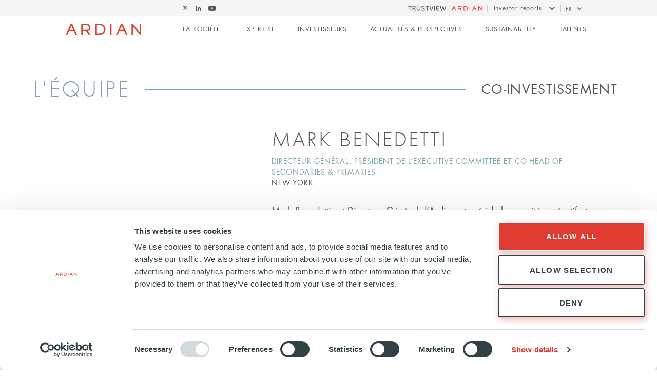

--- FILE ---
content_type: text/html; charset=UTF-8
request_url: https://www.ardian.com/fr/expertise/secondaries-primaries/equipe/mark-benedetti?bu=69
body_size: 9747
content:
<!DOCTYPE html>
<html lang="fr" dir="ltr" prefix="og: https://ogp.me/ns#">
  <head>
    <meta charset="utf-8" />
<script type="text/javascript" id="Cookiebot" src="https://consent.cookiebot.com/uc.js" data-cbid="ccedfb8c-fe86-4308-9f1f-b5d5c26ec352" async="async"></script>
<script>var _paq = _paq || [];(function(){var u=(("https:" == document.location.protocol) ? "https://matomo-ikoula.ardian.com/" : "http://matomo-ikoula.ardian.com/");_paq.push(["setSiteId", "1"]);_paq.push(["setTrackerUrl", u+"matomo.php"]);_paq.push(["setDoNotTrack", 1]);_paq.push(["rememberConsentGiven", 4320]);if (!window.matomo_search_results_active) {_paq.push(["trackPageView"]);}_paq.push(["setIgnoreClasses", ["no-tracking","colorbox"]]);_paq.push(["enableLinkTracking"]);var d=document,g=d.createElement("script"),s=d.getElementsByTagName("script")[0];g.type="text/javascript";g.defer=true;g.async=true;g.src=u+"matomo.js";s.parentNode.insertBefore(g,s);})();</script>
<meta name="description" content="Mark Benedetti est Directeur Général d’Ardian et préside les comités exécutif et opérationnel, guidant l&#039;orientation stratégique et l&#039;excellence opérationnelle de l&#039;entreprise. Il est Co-Responsable Ardian US. Mark est également Co-Responsable de l’activité Secondaries &amp; Primaries aux côtés de Vladimir Colas, et joue un rôle crucial dans la supervision de la plus grande stratégie d&#039;investissement d’Ardian et la gestion de son portefeuille. Mark Benedetti est aussi un membre engagé du conseil d’administration de la Fondation Ardian, et Co-Président de la Fondation Ardian US, où il contribue activement à la mission de la fondation en faveur de l’impact social et du développement des communautés. L’engagement philanthropique de Mark Benedetti se manifeste également à travers son soutien à Year Up, un programme qui offre aux jeunes une expérience professionnelle précieuse. Cette initiative reflète son engagement en faveur de l’autonomisation des jeunes générations et de la création d’opportunités de croissance et de réussite. Avant de rejoindre Ardian en 2006, Mark Benedetti a développé son expertise chez KPMG Corporate Finance. Il y était spécialisé dans les fusions, acquisitions et levées de fonds au sein du département Conseil, contribuant à des transactions financières d’envergure et à des missions de conseil stratégique. Avant cette fonction en finance d’entreprise, Mark a débuté au sein du département Audit de KPMG, où il a acquis de solides bases en audit et en certification financière. L’expérience approfondie et le leadership de Mark Benedetti ont joué un rôle déterminant dans le succès d’Ardian, faisant de lui un acteur clé de la croissance continue et de l’innovation de la société dans le domaine du capital-investissement." />
<link rel="canonical" href="https://www.ardian.com/fr/expertise/secondaries-primaries/equipe/mark-benedetti" />
<link rel="image_src" href="https://www.ardian.com/sites/default/files/2025-08/Mark%20Benedetti%204_0.jpg" />
<meta property="og:site_name" content="Ardian" />
<meta property="og:url" content="https://www.ardian.com/fr/expertise/secondaries-primaries/equipe/mark-benedetti" />
<meta property="og:title" content="Mark Benedetti | Ardian" />
<meta property="og:description" content="Mark Benedetti est Directeur Général d’Ardian et préside les comités exécutif et opérationnel, guidant l&#039;orientation stratégique et l&#039;excellence opérationnelle de l&#039;entreprise. Il est Co-Responsable Ardian US. Mark est également Co-Responsable de l’activité Secondaries &amp; Primaries aux côtés de Vladimir Colas, et joue un rôle crucial dans la supervision de la plus grande stratégie d&#039;investissement d’Ardian et la gestion de son portefeuille. Mark Benedetti est aussi un membre engagé du conseil d’administration de la Fondation Ardian, et Co-Président de la Fondation Ardian US, où il contribue activement à la mission de la fondation en faveur de l’impact social et du développement des communautés. L’engagement philanthropique de Mark Benedetti se manifeste également à travers son soutien à Year Up, un programme qui offre aux jeunes une expérience professionnelle précieuse. Cette initiative reflète son engagement en faveur de l’autonomisation des jeunes générations et de la création d’opportunités de croissance et de réussite. Avant de rejoindre Ardian en 2006, Mark Benedetti a développé son expertise chez KPMG Corporate Finance. Il y était spécialisé dans les fusions, acquisitions et levées de fonds au sein du département Conseil, contribuant à des transactions financières d’envergure et à des missions de conseil stratégique. Avant cette fonction en finance d’entreprise, Mark a débuté au sein du département Audit de KPMG, où il a acquis de solides bases en audit et en certification financière. L’expérience approfondie et le leadership de Mark Benedetti ont joué un rôle déterminant dans le succès d’Ardian, faisant de lui un acteur clé de la croissance continue et de l’innovation de la société dans le domaine du capital-investissement." />
<meta property="og:image" content="https://www.ardian.com/sites/default/files/2025-08/Mark%20Benedetti%204_0.jpg" />
<meta property="og:image:url" content="https://www.ardian.com/sites/default/files/2025-08/Mark%20Benedetti%204_0.jpg" />
<meta name="twitter:card" content="summary_large_image" />
<meta name="twitter:title" content="Mark Benedetti | Ardian" />
<meta name="twitter:description" content="Mark Benedetti est Directeur Général d’Ardian et préside les comités exécutif et opérationnel, guidant l&#039;orientation stratégique et l&#039;excellence opérationnelle de l&#039;entreprise. Il est Co-Responsable Ardian US. Mark est également Co-Responsable de l’activité Secondaries &amp; Primaries aux côtés de Vladimir Colas, et joue un rôle crucial dans la supervision de la plus grande stratégie d&#039;investissement d’Ardian et la gestion de son portefeuille. Mark Benedetti est aussi un membre engagé du conseil d’administration de la Fondation Ardian, et Co-Président de la Fondation Ardian US, où il contribue activement à la mission de la fondation en faveur de l’impact social et du développement des communautés. L’engagement philanthropique de Mark Benedetti se manifeste également à travers son soutien à Year Up, un programme qui offre aux jeunes une expérience professionnelle précieuse. Cette initiative reflète son engagement en faveur de l’autonomisation des jeunes générations et de la création d’opportunités de croissance et de réussite. Avant de rejoindre Ardian en 2006, Mark Benedetti a développé son expertise chez KPMG Corporate Finance. Il y était spécialisé dans les fusions, acquisitions et levées de fonds au sein du département Conseil, contribuant à des transactions financières d’envergure et à des missions de conseil stratégique. Avant cette fonction en finance d’entreprise, Mark a débuté au sein du département Audit de KPMG, où il a acquis de solides bases en audit et en certification financière. L’expérience approfondie et le leadership de Mark Benedetti ont joué un rôle déterminant dans le succès d’Ardian, faisant de lui un acteur clé de la croissance continue et de l’innovation de la société dans le domaine du capital-investissement." />
<meta name="twitter:image" content="https://www.ardian.com/sites/default/files/2025-08/Mark%20Benedetti%204_0.jpg" />
<meta name="MobileOptimized" content="width" />
<meta name="HandheldFriendly" content="true" />
<meta name="viewport" content="width=device-width, initial-scale=1.0" />
<link rel="icon" href="/themes/custom/customer/favicon.ico" type="image/vnd.microsoft.icon" />
<link rel="alternate" hreflang="en" href="https://www.ardian.com/expertise/secondaries-primaries/team/mark-benedetti?bu=69" />
<link rel="alternate" hreflang="fr" href="https://www.ardian.com/fr/expertise/secondaries-primaries/equipe/mark-benedetti?bu=69" />

    <title>Mark Benedetti | Ardian</title>
    <link rel="stylesheet" media="all" href="/sites/default/files/css/css_dkKDEL_lReUPFUb67SONmIkc1sZ45u5K6LkmWCLW5i4.css?delta=0&amp;language=fr&amp;theme=customer&amp;include=eJxFisENAyEMBBvizjUZsDgUg5EXHqT6IEVKfrOzk5SBTU0ALoKQvrtblpDMXlWiTfrRcS7n9cZa3ydZmNbEqahF1gtza-0lDHYuzuMBZV-D9f6be_WxolY8kgM2pjSKDPkA5xs2mQ" />
<link rel="stylesheet" media="all" href="/sites/default/files/css/css_BJ3_wXoZqD2RF9ood1gBD7BtbeGXnE5kKBZ8APol_XE.css?delta=1&amp;language=fr&amp;theme=customer&amp;include=eJxFisENAyEMBBvizjUZsDgUg5EXHqT6IEVKfrOzk5SBTU0ALoKQvrtblpDMXlWiTfrRcS7n9cZa3ydZmNbEqahF1gtza-0lDHYuzuMBZV-D9f6be_WxolY8kgM2pjSKDPkA5xs2mQ" />
<link rel="stylesheet" media="all" href="//fast.fonts.net/t/1.css?apiType=css&amp;projectid=4af72ccd-253c-42de-bc91-fb50e45cdd71" />
<link rel="stylesheet" media="all" href="//fast.fonts.net/lt/1.css?apiType=css&amp;c=8e1b2a29-9cae-4344-a7d2-91b6face55f1&amp;fontids=5180343,5313918" />

    

    <!-- Google tag (gtag.js) -->
    <script async src="https://www.googletagmanager.com/gtag/js?id=AW-11127214237"></script>
    <script>
      window.dataLayer = window.dataLayer || [];
      function gtag(){dataLayer.push(arguments);}
      gtag('js', new Date());
      gtag('config', 'AW-11127214237');
    </script>
    <!-- Google Tag Manager -->
    <script>
      (function(w,d,s,l,i){w[l]=w[l]||[];w[l].push({'gtm.start':
        new Date().getTime(),event:'gtm.js'});var f=d.getElementsByTagName(s)[0],
        j=d.createElement(s),dl=l!='dataLayer'?'&l='+l:'';j.async=true;j.src=
        'https://www.googletagmanager.com/gtm.js?id=&#39';+i+dl;f.parentNode.insertBefore(j,f);
      })(window,document,'script','dataLayer','GTM-MSNRMKW');
    </script>
    <!-- End Google Tag Manager -->

    <!-- Clarity script -->
    <script type="text/javascript">
      (function(c,l,a,r,i,t,y){
        c[a]=c[a]||function(){(c[a].q=c[a].q||[]).push(arguments)};
        t=l.createElement(r);t.async=1;t.src="https://www.clarity.ms/tag/"+i;
        y=l.getElementsByTagName(r)[0];y.parentNode.insertBefore(t,y);
      })(window, document, "clarity", "script", "pfv2ep4sxl");
    </script>
    <!-- End script -->
  </head>
  <body class="color-activity-5 not-front path-node page-node-type-team-profile">
    <!-- Google Tag Manager (noscript) -->
    <noscript>
      <iframe src="https://www.googletagmanager.com/ns.html?id=GTM-MSNRMKW" height="0" width="0" style="display:none;visibility:hidden"></iframe>
    </noscript>
    <!-- End Google Tag Manager (noscript) -->
    
      <div class="dialog-off-canvas-main-canvas" data-off-canvas-main-canvas>
    <div class="layout-container">

  



<header class="header" role="banner">
  <div class="top">
          

<ul class="skip-link">
  <li>
    <a href="#collapsible-header">Skip to Menu</a>  </li>
  <li>
    <a href="#main-content">Skip to Main content</a>  </li>
  <li>
    <a href="#footer">Skip to Footer</a>  </li>
</ul>
      </div>

  <div class="main">
    <div class="region-header">
      <div class="region-header__alert">
              
          </div>
      <div class="region-header__top">
        <div class="region-header__top-container layout-m">
                  <div class="region region-header-top">
    <div class="social block block-ardian-specifics block-social-networks-block" id="block-socialnetworksblock">
      
        
          <div><div class="item-list"><ul><li><a href="https://twitter.com/ardian/" class="icon icon-before twitter" target="_blank"><span class="visually-hidden">Follow Ardian on X</span></a></li><li><a href="https://www.linkedin.com/company/ardian/" class="icon icon-before linkedin" target="_blank"><span class="visually-hidden">Follow Ardian on LinkedIn</span></a></li><li><a href="https://www.youtube.com/channel/UCHLb3w4x0V6LnV7794l8Uow" class="icon icon-before youtube" target="_blank"><span class="visually-hidden">Follow Ardian on YouTube</span></a></li><li><a href="https://www.linkedin.com/showcase/jobs-&amp;-internships/ " class="icon icon-before linkedin_jobs" target="_blank"><span class="visually-hidden">Follow Ardian on Jobs on LinkedIn</span></a></li></ul></div></div>

      </div>
<nav class="block navigation menu--lp">
  <a href="https://trustview.ardian.com/" class="menu-link type-profile"><img src="/sites/default/files/styles/login_button/public/login_link_image/LOGO%20TRUSTVIEW-ARDIAN-black.png?itok=2B27VEsd" alt="" class="image-style-login-button" />

</a>
</nav>
<nav role="navigation" aria-labelledby="block-lpmenu-2-heading" id="block-lpmenu-2" class="block block-menu navigation menu--lp-menu menu--lp">
      




<div class="js-collapsible collapsible-lp" data-collapsible-close="true">
  <button type="button" class="js-collapsible-cta collapsible-lp-cta" aria-controls="collapsible-lp-content-10267104" aria-expanded="false">
            Investor reports
        </button>
  <div id="collapsible-lp-content-10267104" class="js-collapsible-content collapsible-lp-content">
            
            <ul class="menu">
                    <li class="menu-item">
        <a href="/fr/reportings-fcpi" class="menu-link" data-drupal-link-system-path="node/44">FCPI Reports</a>
              </li>
                <li class="menu-item">
        <a href="/fr/reporting-fcpr-cnp-peps-i-ii" class="menu-link" data-drupal-link-system-path="node/1097">FCPR CNP PEPS I &amp; II</a>
              </li>
                <li class="menu-item">
        <a href="https://www.ardian.com/fr/fcpr-ardian-access-solution" class="menu-link">FCPR Ardian Access Solution</a>
              </li>
                <li class="menu-item">
        <a href="/fr/fcpr-ardian-multi-strategies" class="menu-link" data-drupal-link-system-path="node/1709">FCPR Ardian Multi Strategies</a>
              </li>
        </ul>
  


        </div>
</div>
  </nav>
<div class="block language-switcher-language-url-top">
  




<div class="js-collapsible collapsible-lp" data-collapsible-close="true">
  <button type="button" class="js-collapsible-cta collapsible-lp-cta" aria-controls="collapsible-lp-content-38165562" aria-expanded="false">
          fr
      </button>
  <div id="collapsible-lp-content-38165562" class="js-collapsible-content collapsible-lp-content">
          <ul class="links language-switcher-language-url"><li hreflang="en" data-drupal-link-query="{&quot;bu&quot;:&quot;69&quot;}" data-drupal-link-system-path="node/1186" class="en"><a href="/expertise/secondaries-primaries/team/mark-benedetti?bu=69" class="language-link" hreflang="en" data-drupal-link-query="{&quot;bu&quot;:&quot;69&quot;}" data-drupal-link-system-path="node/1186">EN</a></li><li hreflang="fr" data-drupal-link-query="{&quot;bu&quot;:&quot;69&quot;}" data-drupal-link-system-path="node/1186" class="fr is-active" aria-current="page"><a href="/fr/expertise/secondaries-primaries/equipe/mark-benedetti?bu=69" class="language-link is-active" hreflang="fr" data-drupal-link-query="{&quot;bu&quot;:&quot;69&quot;}" data-drupal-link-system-path="node/1186" aria-current="page">FR</a></li></ul>
      </div>
</div>
</div>

  </div>

            </div>
      </div>
      <div class="region-header__bottom">
        <div class="region-header__bottom-container layout-m">
                <div id="block-sitebranding" class="block block-system block-system-branding-block">
    
  
            <div class="logo">
        <a href="/fr" title="Home" rel="home" class="site-logo">
                      <img src="/themes/custom/customer/images/logo.svg" alt="Home"/>
                  </a>
      </div>
              </div>
<nav role="navigation" aria-labelledby="block-mainnavigation-2-heading" id="block-mainnavigation-2" class="block block-menu navigation menu--main">
                        
  <h2 class="visually-hidden" id="block-mainnavigation-2-heading">Main navigation</h2>
    

                





                        <ul data-region="header_bottom" class="menu">
                                  <li class="menu-item collapsed" data-zone="la-société">
            <a href="/fr/la-societe" title=" Une société mondiale et diversifiée, opérant sur les marchés privés" class="menu-link" data-zone="la-société" data-drupal-link-system-path="node/1">La Société</a>
                      </li>
                            <li class="menu-item collapsed" data-zone="expertise">
            <a href="/fr/expertise" class="expertise-menu menu-last-right menu-link" title="Un leader mondial spécialiste des marchés privés." data-zone="expertise" data-drupal-link-system-path="node/58">Expertise</a>
                      </li>
                            <li class="menu-item collapsed" data-zone="investisseurs">
            <a href="/fr/investisseurs" title="Nous créons des partenariats de confiance sur le long terme" class="menu-link" data-zone="investisseurs" data-drupal-link-system-path="node/59">Investisseurs</a>
                      </li>
                            <li class="menu-item collapsed" data-zone="actualités--perspectives">
            <a href="/fr/actualite-perspectives" title="Restez informés sur nos dernières actualités, nos investissements et l&#039;actualité du marché." class="menu-link" data-zone="actualités--perspectives" data-drupal-link-system-path="node/300">Actualités &amp; perspectives</a>
                      </li>
                            <li class="menu-item collapsed" data-zone="sustainability">
            <a href="/fr/sustainability" class="menu-last-right menu-link" title="Notre vision de la finance durable sur les marchés privés" data-zone="sustainability" data-drupal-link-system-path="node/60">Sustainability</a>
                      </li>
                            <li class="menu-item collapsed" data-zone="talents">
            <a href="/fr/talents" class="menu-last-right menu-link" title="Des carrières dynamiques basées sur l’excellence et l’intégrité" data-zone="talents" data-drupal-link-system-path="node/61">Talents</a>
                      </li>
              </ul>
            
      
    </nav>


            </div>
      </div>
    </div>

          




<div id="collapsible-header" class="js-collapsible collapsible-header" data-collapsible-close="true">
  <button type="button" class="js-collapsible-cta collapsible-header-cta" aria-controls="collapsible-header-content-38028023" aria-expanded="false">
    <span class="line"></span>
    <span class="line"></span>
    <span class="line"></span>
    <span class="visually-hidden">
    Menu    </span>
  </button>
  <div id="collapsible-header-content-38028023" class="js-collapsible-content collapsible-header-content">
    <div class="wrapper">
      <div class="wrapper-top">
        <div class="wrapper-left">
                    <div class="region-navigation">
  <nav role="navigation" aria-labelledby="block-mainnavigation-3-heading" id="block-mainnavigation-3" class="block block-menu navigation menu--main">
                        
  <h2 class="visually-hidden" id="block-mainnavigation-3-heading">Main navigation</h2>
    

                





                        <ul data-region="header_expanded_top_left" class="menu">
                                  <li class="menu-item collapsed" data-zone="la-société">
            <a href="/fr/la-societe" title=" Une société mondiale et diversifiée, opérant sur les marchés privés" class="menu-link" data-zone="la-société" data-drupal-link-system-path="node/1">La Société</a>
                      </li>
                            <li class="menu-item collapsed" data-zone="expertise">
            <a href="/fr/expertise" class="expertise-menu menu-last-right menu-link" title="Un leader mondial spécialiste des marchés privés." data-zone="expertise" data-drupal-link-system-path="node/58">Expertise</a>
                      </li>
                            <li class="menu-item collapsed" data-zone="investisseurs">
            <a href="/fr/investisseurs" title="Nous créons des partenariats de confiance sur le long terme" class="menu-link" data-zone="investisseurs" data-drupal-link-system-path="node/59">Investisseurs</a>
                      </li>
                            <li class="menu-item collapsed" data-zone="actualités--perspectives">
            <a href="/fr/actualite-perspectives" title="Restez informés sur nos dernières actualités, nos investissements et l&#039;actualité du marché." class="menu-link" data-zone="actualités--perspectives" data-drupal-link-system-path="node/300">Actualités &amp; perspectives</a>
                      </li>
                            <li class="menu-item collapsed" data-zone="sustainability">
            <a href="/fr/sustainability" class="menu-last-right menu-link" title="Notre vision de la finance durable sur les marchés privés" data-zone="sustainability" data-drupal-link-system-path="node/60">Sustainability</a>
                      </li>
                            <li class="menu-item collapsed" data-zone="talents">
            <a href="/fr/talents" class="menu-last-right menu-link" title="Des carrières dynamiques basées sur l’excellence et l’intégrité" data-zone="talents" data-drupal-link-system-path="node/61">Talents</a>
                      </li>
              </ul>
            
      
    </nav>


<nav class="block navigation menu--main menu-collapsible" role="navigation" aria-labelledby="block-mainnavigation-heading">
  <p id="block-mainnavigation-heading" class="visually-hidden">Navigation principale</p>

  



  <ul class="menu-collapsible__menu menu">
    <li class="menu-collapsible__menu-item " data-zone="la-société">
    <div class="menu-item__title ">La Société</div>
    <div class="menu-item__description"> Une société mondiale et diversifiée, opérant sur les marchés privés</div>    <div class="menu-item__link ">
      <a href="/fr/la-societe" class="menu-item__link btn-arrow">Découvrir</a>
    </div>
  </li>
    <li class="menu-collapsible__menu-item " data-zone="expertise">
    <div class="menu-item__title ">Expertise</div>
    <div class="menu-item__description">Un leader mondial spécialiste des marchés privés.</div>    <div class="menu-item__link ">
      <a href="/fr/expertise" class="menu-item__link btn-arrow">Découvrir</a>
    </div>
  </li>
    <li class="menu-collapsible__menu-item " data-zone="investisseurs">
    <div class="menu-item__title ">Investisseurs</div>
    <div class="menu-item__description">Nous créons des partenariats de confiance sur le long terme</div>    <div class="menu-item__link ">
      <a href="/fr/investisseurs" class="menu-item__link btn-arrow">Découvrir</a>
    </div>
  </li>
    <li class="menu-collapsible__menu-item " data-zone="sustainability">
    <div class="menu-item__title ">Sustainability</div>
    <div class="menu-item__description">Notre vision de la finance durable sur les marchés privés</div>    <div class="menu-item__link ">
      <a href="/fr/sustainability" class="menu-item__link btn-arrow">Découvrir</a>
    </div>
  </li>
    <li class="menu-collapsible__menu-item " data-zone="talents">
    <div class="menu-item__title ">Talents</div>
    <div class="menu-item__description">Des carrières dynamiques basées sur l’excellence et l’intégrité</div>    <div class="menu-item__link ">
      <a href="/fr/talents" class="menu-item__link btn-arrow">Découvrir</a>
    </div>
  </li>
    <li class="menu-collapsible__menu-item " data-zone="actualités--perspectives">
    <div class="menu-item__title ">Actualités &amp; perspectives</div>
    <div class="menu-item__description">Restez informés sur nos dernières actualités, nos investissements et l&#039;actualité du marché.</div>    <div class="menu-item__link ">
      <a href="/fr/actualite-perspectives" class="menu-item__link btn-arrow">Découvrir</a>
    </div>
  </li>
  </ul>

  </nav>

</div>

                </div>

        <div class="wrapper-right">
          <div class="menu-return btn-arrow btn-arrow--back">
            Return to Main Menu
          </div>
                    

<nav class="block navigation menu--main menu-collapsible" role="navigation" aria-labelledby="block-mainnavigation-heading">
  <p id="block-mainnavigation-heading" class="visually-hidden">Navigation principale</p>

  



  <ul class="menu-collapsible__menu menu">
    <li class="menu-collapsible__menu-item " data-zone="la-société">
    <div class="menu-item__title ">La Société</div>
    <div class="menu-item__description"> Une société mondiale et diversifiée, opérant sur les marchés privés</div>    <div class="menu-item__link ">
      <a href="/fr/la-societe" class="menu-item__link btn-arrow">Découvrir</a>
    </div>
  </li>
    <li class="menu-collapsible__menu-item " data-zone="expertise">
    <div class="menu-item__title ">Expertise</div>
    <div class="menu-item__description">Un leader mondial spécialiste des marchés privés.</div>    <div class="menu-item__link ">
      <a href="/fr/expertise" class="menu-item__link btn-arrow">Découvrir</a>
    </div>
  </li>
    <li class="menu-collapsible__menu-item " data-zone="investisseurs">
    <div class="menu-item__title ">Investisseurs</div>
    <div class="menu-item__description">Nous créons des partenariats de confiance sur le long terme</div>    <div class="menu-item__link ">
      <a href="/fr/investisseurs" class="menu-item__link btn-arrow">Découvrir</a>
    </div>
  </li>
    <li class="menu-collapsible__menu-item " data-zone="sustainability">
    <div class="menu-item__title ">Sustainability</div>
    <div class="menu-item__description">Notre vision de la finance durable sur les marchés privés</div>    <div class="menu-item__link ">
      <a href="/fr/sustainability" class="menu-item__link btn-arrow">Découvrir</a>
    </div>
  </li>
    <li class="menu-collapsible__menu-item " data-zone="talents">
    <div class="menu-item__title ">Talents</div>
    <div class="menu-item__description">Des carrières dynamiques basées sur l’excellence et l’intégrité</div>    <div class="menu-item__link ">
      <a href="/fr/talents" class="menu-item__link btn-arrow">Découvrir</a>
    </div>
  </li>
    <li class="menu-collapsible__menu-item " data-zone="actualités--perspectives">
    <div class="menu-item__title ">Actualités &amp; perspectives</div>
    <div class="menu-item__description">Restez informés sur nos dernières actualités, nos investissements et l&#039;actualité du marché.</div>    <div class="menu-item__link ">
      <a href="/fr/actualite-perspectives" class="menu-item__link btn-arrow">Découvrir</a>
    </div>
  </li>
  </ul>

  </nav>
<nav class="menu-nested-links">
  



    <ul class="menu-nested-links__menu " data-zone="la-société">
        <li class="menu-nested-links__menu-item ">
            <a  href="/fr/la-societe/gouvernance" >Gouvernance</a>
          </li>
        <li class="menu-nested-links__menu-item ">
            <a  href="/fr/la-societe/notre-histoire" >Notre histoire</a>
          </li>
        <li class="menu-nested-links__menu-item ">
            <a  href="/fr/la-societe/architectes-ardian" >MAITRISER LE CHANGEMENT</a>
          </li>
        <li class="menu-nested-links__menu-item ">
            <a  href="/fr/la-societe/technologie-et-innovation" >Technologie &amp; Innovation</a>
          </li>
        <li class="menu-nested-links__menu-item ">
            <a  href="/fr/contacts-bureaux" >Contacts &amp; Bureaux</a>
          </li>
      </ul>
  <ul class="menu-nested-links__menu " data-zone="expertise">
        <li class="menu-nested-links__menu-item ">
            <a  href="/fr/expertise/private-equity" >PRIVATE EQUITY</a>
              <ul class="menu-nested-links__menu-second">
                      <li class="menu-nested-links__menu-item-second">
              <a class="expertise-menu color-activity-8" href="/fr/expertise/private-equity/secondaries-primaries">Secondaries &amp; Primaries</a>
            </li>
                      <li class="menu-nested-links__menu-item-second">
              <a class="color-activity-5" href="/fr/expertise/private-equity/co-investissement">Co-Investissement</a>
            </li>
                      <li class="menu-nested-links__menu-item-second">
              <a class="color-activity-7" href="/fr/expertise/private-equity/buyout">Buyout</a>
            </li>
                      <li class="menu-nested-links__menu-item-second">
              <a class="color-activity-1" href="/fr/expertise/private-equity/expansion">Expansion</a>
            </li>
                      <li class="menu-nested-links__menu-item-second">
              <a class="color-activity-4" href="/fr/expertise/private-equity/growth">Growth</a>
            </li>
                      <li class="menu-nested-links__menu-item-second">
              <a class="color-activity-2" href="/fr/expertise/private-equity/north-america-fund">North America Fund</a>
            </li>
                      <li class="menu-nested-links__menu-item-second">
              <a class="expertise-menu" href="/fr/expertise/private-equity/ardian-semiconductor">Ardian Semiconductor</a>
            </li>
                  </ul>
          </li>
        <li class="menu-nested-links__menu-item ">
            <a  href="/fr/expertise/real-assets" >REAL ASSETS</a>
              <ul class="menu-nested-links__menu-second">
                      <li class="menu-nested-links__menu-item-second">
              <a class="color-activity-11" href="/fr/expertise/real-assets/infrastructure">Infrastructure</a>
            </li>
                      <li class="menu-nested-links__menu-item-second">
              <a class="color-activity-10" href="/fr/expertise/real-assets/real-estate">Real Estate</a>
            </li>
                      <li class="menu-nested-links__menu-item-second">
              <a class="color-activity-18" href="/fr/expertise/real-assets/real-assets-debt">Real Asset Debt</a>
            </li>
                      <li class="menu-nested-links__menu-item-second">
              <a href="/fr/expertise/real-assets/nature-based-solutions">Nature-Based Solutions</a>
            </li>
                  </ul>
          </li>
        <li class="menu-nested-links__menu-item ">
            <a  href="/fr/expertise/credit" >CREDIT</a>
              <ul class="menu-nested-links__menu-second">
                      <li class="menu-nested-links__menu-item-second">
              <a class="color-activity-6" href="/fr/expertise/credit/private-credit">Private Credit</a>
            </li>
                      <li class="menu-nested-links__menu-item-second">
              <a class="color-activity-19" href="/fr/expertise/credit/nav-financing">NAV Financing</a>
            </li>
                  </ul>
          </li>
        <li class="menu-nested-links__menu-item last">
            <a  class="btn-arrow" href="/fr/expertise/notre-portefeuille" >Notre portefeuille</a>
          </li>
      </ul>
  <ul class="menu-nested-links__menu " data-zone="investisseurs">
        <li class="menu-nested-links__menu-item ">
            <a  href="/fr/investisseurs/relations-investisseurs" >Relations Investisseurs</a>
          </li>
        <li class="menu-nested-links__menu-item ">
            <a  class="color-activity-16" href="/fr/investisseurs/ardian-customized-solutions" >Ardian Customized Solutions</a>
          </li>
        <li class="menu-nested-links__menu-item ">
            <a  class="color-activity-16" href="/fr/investisseurs/private-wealth-solutions" >Private Wealth Solutions</a>
          </li>
      </ul>
  <ul class="menu-nested-links__menu " data-zone="sustainability">
        <li class="menu-nested-links__menu-item ">
            <a  href="/fr/sustainability/la-fondation-ardian" >La Fondation Ardian</a>
          </li>
        <li class="menu-nested-links__menu-item last">
            <a  target="_blank" href="https://ardian-circle.ardian.com/" >

    <img loading="lazy" src="/sites/default/files/styles/menu_item_image/public/2025-09/logo-ardian-circle.png?itok=PQmd77op" width="150" height="17" alt="Ardian circle" class="image-style-menu-item-image" />



</a>
          </li>
      </ul>
  <ul class="menu-nested-links__menu " data-zone="talents">
        <li class="menu-nested-links__menu-item ">
            <a  target="_self" href="/fr/talents/inclusion-et-diversite" >Inclusion &amp; Diversité</a>
          </li>
        <li class="menu-nested-links__menu-item ">
            <a  href="/fr/talents/ardian-women" >Ardian Women</a>
          </li>
        <li class="menu-nested-links__menu-item ">
            <a  target="_self" href="/fr/resource-center" >Resource center</a>
          </li>
        <li class="menu-nested-links__menu-item last">
            <a  class="btn-arrow" href="/fr/nous-rejoindre" >Rejoignez-nous</a>
          </li>
      </ul>
  <ul class="menu-nested-links__menu " data-zone="actualités--perspectives">
        <li class="menu-nested-links__menu-item ">
            <a  target="_self" href="/fr/actualite-perspectives/articles" >ARTICLES</a>
          </li>
        <li class="menu-nested-links__menu-item ">
            <a  target="_self" href="/fr/actualite-perspectives/videos" >VIDÉOS</a>
          </li>
        <li class="menu-nested-links__menu-item ">
            <a  target="_self" href="/fr/actualites-perspectives/tous-les-podcasts" >PODCASTS</a>
          </li>
        <li class="menu-nested-links__menu-item ">
            <a  target="_self" href="/fr/actualite-perspectives/case-studies" >CASE STUDIES</a>
          </li>
        <li class="menu-nested-links__menu-item ">
            <a  target="_self" href="/fr/actualite-perspectives/publications" >PUBLICATIONS</a>
          </li>
        <li class="menu-nested-links__menu-item ">
            <a  href="/fr/actualite-perspectives/conferences" >ÉVÉNEMENTS</a>
          </li>
        <li class="menu-nested-links__menu-item ">
            <a  href="/fr/actualite-perspectives/communiques-de-presse" >COMMUNIQUÉS DE PRESSE</a>
          </li>
      </ul>

  </nav>


                </div>
      </div>

      <div class="wrapper-bottom">
                  <div class="wrapper-bottom-left">
  <div class="social block block-ardian-specifics block-social-networks-block" id="block-socialnetworksblock-3">
      
        
          <div><div class="item-list"><ul><li><a href="https://twitter.com/ardian/" class="icon icon-before twitter" target="_blank"><span class="visually-hidden">Follow Ardian on X</span></a></li><li><a href="https://www.linkedin.com/company/ardian/" class="icon icon-before linkedin" target="_blank"><span class="visually-hidden">Follow Ardian on LinkedIn</span></a></li><li><a href="https://www.youtube.com/channel/UCHLb3w4x0V6LnV7794l8Uow" class="icon icon-before youtube" target="_blank"><span class="visually-hidden">Follow Ardian on YouTube</span></a></li><li><a href="https://www.linkedin.com/showcase/jobs-&amp;-internships/ " class="icon icon-before linkedin_jobs" target="_blank"><span class="visually-hidden">Follow Ardian on Jobs on LinkedIn</span></a></li></ul></div></div>

      </div>

</div>

          <div class="wrapper-bottom-right">
  <div class="menu--lp-expanded">
  <div class="menu--lp-expanded__title">
    Investor Reports
  </div>
  
            <ul class="menu">
                    <li class="menu-item">
        <a href="/fr/reportings-fcpi" class="menu-link" data-drupal-link-system-path="node/44">FCPI Reports</a>
              </li>
                <li class="menu-item">
        <a href="/fr/reporting-fcpr-cnp-peps-i-ii" class="menu-link" data-drupal-link-system-path="node/1097">FCPR CNP PEPS I &amp; II</a>
              </li>
                <li class="menu-item">
        <a href="https://www.ardian.com/fr/fcpr-ardian-access-solution" class="menu-link">FCPR Ardian Access Solution</a>
              </li>
                <li class="menu-item">
        <a href="/fr/fcpr-ardian-multi-strategies" class="menu-link" data-drupal-link-system-path="node/1709">FCPR Ardian Multi Strategies</a>
              </li>
        </ul>
  


</div>
<div class="menu--lp-expanded__login">
 <a href="https://trustview.ardian.com/" class="type-profile">Investor login</a>
</div>
<div class="language-switcher-language-url language-switcher-language-url-expanded block block-language block-language-blocklanguage-interface" id="block-languageswitcher-3" role="navigation">
      
        
          <ul class="links language-switcher-language-url"><li hreflang="en" data-drupal-link-query="{&quot;bu&quot;:&quot;69&quot;}" data-drupal-link-system-path="node/1186" class="en"><a href="/expertise/secondaries-primaries/team/mark-benedetti?bu=69" class="language-link" hreflang="en" data-drupal-link-query="{&quot;bu&quot;:&quot;69&quot;}" data-drupal-link-system-path="node/1186">EN</a></li><li hreflang="fr" data-drupal-link-query="{&quot;bu&quot;:&quot;69&quot;}" data-drupal-link-system-path="node/1186" class="fr is-active" aria-current="page"><a href="/fr/expertise/secondaries-primaries/equipe/mark-benedetti?bu=69" class="language-link is-active" hreflang="fr" data-drupal-link-query="{&quot;bu&quot;:&quot;69&quot;}" data-drupal-link-system-path="node/1186" aria-current="page">FR</a></li></ul>
      </div>
<div class="social block block-ardian-specifics block-social-networks-block" id="block-socialnetworksblock-4">
      
        
          <div><div class="item-list"><ul><li><a href="https://twitter.com/ardian/" class="icon icon-before twitter" target="_blank"><span class="visually-hidden">Follow Ardian on X</span></a></li><li><a href="https://www.linkedin.com/company/ardian/" class="icon icon-before linkedin" target="_blank"><span class="visually-hidden">Follow Ardian on LinkedIn</span></a></li><li><a href="https://www.youtube.com/channel/UCHLb3w4x0V6LnV7794l8Uow" class="icon icon-before youtube" target="_blank"><span class="visually-hidden">Follow Ardian on YouTube</span></a></li><li><a href="https://www.linkedin.com/showcase/jobs-&amp;-internships/ " class="icon icon-before linkedin_jobs" target="_blank"><span class="visually-hidden">Follow Ardian on Jobs on LinkedIn</span></a></li></ul></div></div>

      </div>

</div>

              </div>
    </div>
  </div>
</div>
      </div>
</header>

  
  

  

  

  

  <main role="main" id="main-content">

        <div class="region region-content">
    <div data-drupal-messages-fallback class="hidden"></div><div id="block-headerblock" class="block block-ardian-specifics block-header-block">
      
        
          


<!-- @dev passer variable 'is not empty' lors de l'appel pour les titres qui ne seront pas en h1 -->

<div class="heading-line
      with-parent
  ">
  <div class="heading-line-inner">
    <h1 class="main-title">
          L'équipe
      </h1>

          <a href="#" class="title-parent">
            Co-Investissement
        </a>
      </div>
</div>

      </div>
<div id="block-mainpagecontent" class="block block-system block-system-main-block">
      
        
          
<div class="node node--type-team-profile node--view-mode-full layout-m gutter-content">
  

<div class="member-profile">
  <div class="container">

    <div class="head">

      <div class="media">
        <!-- @DEV : image style "scale & crop" 462x606 -->
              

    <img loading="lazy" src="/sites/default/files/styles/photo_team_profile/public/2025-08/Mark%20Benedetti%204_0.jpg?h=d574569f&amp;itok=KwAI2S92" width="462" height="606" alt="Mark Benedetti 4.jpg " class="image-style-photo-team-profile" />




          </div>

              <div class="top">
          <h1 class="name">
                  
      Mark Benedetti
                    </h1>

          <p class="job-name">
                  Directeur Général, Président de l’Executive Committee et Co-Head of Secondaries &amp; Primaries
    
                      </p>

          <p class="location">
                  New York
              </p>
        </div>
          </div>



    <div class="inner">
              <div class="top">
          <h1 class="name">
                  
      Mark Benedetti
                    </h1>

          <p class="job-name">
                  Directeur Général, Président de l’Executive Committee et Co-Head of Secondaries &amp; Primaries
    
                      </p>

          <p class="location">
                  New York
              </p>
        </div>
      

      <p class="experience">
              Mark Benedetti est Directeur Général d’Ardian et préside les comités exécutif et opérationnel, guidant l&#039;orientation stratégique et l&#039;excellence opérationnelle de l&#039;entreprise. Il est Co-Responsable Ardian US. <br />
<br />
Mark est également Co-Responsable de l’activité Secondaries &amp; Primaries aux côtés de Vladimir Colas, et joue un rôle crucial dans la supervision de la plus grande stratégie d&#039;investissement d’Ardian et la gestion de son portefeuille. <br />
<br />
Mark Benedetti est aussi un membre engagé du conseil d’administration de la Fondation Ardian, et Co-Président de la Fondation Ardian US, où il contribue activement à la mission de la fondation en faveur de l’impact social et du développement des communautés. <br />
<br />
L’engagement philanthropique de Mark Benedetti se manifeste également à travers son soutien à Year Up, un programme qui offre aux jeunes une expérience professionnelle précieuse. Cette initiative reflète son engagement en faveur de l’autonomisation des jeunes générations et de la création d’opportunités de croissance et de réussite.<br />
<br />
Avant de rejoindre Ardian en 2006, Mark Benedetti a développé son expertise chez KPMG Corporate Finance. Il y était spécialisé dans les fusions, acquisitions et levées de fonds au sein du département Conseil, contribuant à des transactions financières d’envergure et à des missions de conseil stratégique. Avant cette fonction en finance d’entreprise, Mark a débuté au sein du département Audit de KPMG, où il a acquis de solides bases en audit et en certification financière.<br />
<br />
L’expérience approfondie et le leadership de Mark Benedetti ont joué un rôle déterminant dans le succès d’Ardian, faisant de lui un acteur clé de la croissance continue et de l’innovation de la société dans le domaine du capital-investissement.
          </p>

          </div>


  </div>


        

<div class="social">
  
  <ul class="addthis_toolbox">
              
          
    <li class="field field--name-field-linkedin-link field--type-link field--label-hidden field__items"><a href="https://www.linkedin.com/in/mark-benedetti-42084315/" target="_blank" class="icon icon-before linkedin" title="Link to LinkedIn (New window)"><span class="visually-hidden">https://www.linkedin.com/in/mark-benedetti-42084315/</span></a>
    </li>
          </ul>
</div>
    </div>
  
</div>


<a id="anchor-paragraph-3514"></a>
<div class="layout-m gutter-content">
    
      
          <ul class="list-investment-preview-profile">
  </ul>

      </div>




      
  </div>
<div id="block-interlinksblock" class="block block-ardian-specifics block-interlinks-block">
      
        
          <div class="layout-m gutter-content">
  <ul class="list-interlinking">
          <li>

<div class="item-interlinking">
      <div class="media">
      <!-- @DEV : image style "scale & crop" 728x264 -->
      <img src="/sites/default/files/styles/item_interlinking/public/2022-01/Co-Investment-Header_0.jpg?h=e5aec6c8&amp;itok=5SImHBUR" width="728" height="264" alt="" loading="lazy" class="image-style-item-interlinking" />

    </div>
  
  <div class="container js-view view-bottom">
    <p class="title">
      Co-Investissement    </p>

    <p class="content">
      <a href="/fr/expertise/private-equity/co-investissement">Expertise</a>    </p>
  </div>
</div>
</li>
          <li>

<div class="item-interlinking">
      <div class="media">
      <!-- @DEV : image style "scale & crop" 728x264 -->
      <img src="/sites/default/files/styles/item_interlinking/public/2020-04/Ardian%20Co-Investment%20Team.jpg?h=34a5c07d&amp;itok=NL9yGf2S" width="728" height="264" alt="" loading="lazy" class="image-style-item-interlinking" />

    </div>
  
  <div class="container js-view view-bottom">
    <p class="title">
      Co-Investissement    </p>

    <p class="content">
      <a href="/fr/expertise/private-equity/co-investissement/equipe">L'équipe</a>    </p>
  </div>
</div>
</li>
      </ul>
</div>

      </div>

  </div>


    
    
  </main>

      

<footer id="footer" class="footer" role="contentinfo">
  <div class="layout-m">
    <div class="left">
        <div class="region region-footer-up-left">
    <div id="block-footeraddressblock" class="block block-ardian-specifics block-footer-address-block">
      
        
          

<div class="logo">
      <a href="/">
      <img src="/themes/custom/customer/images/logo-white.svg" alt="Ardian">
    </a>
  </div>
<div class="text-formatted">
      <p>20, Place Vendôme<br />
75001 Paris, France</p>
        <p><strong>+33 1 41 71 92 00</strong></p>
  </div>

      </div>

  </div>
    </div>

    <div class="right">
        <div class="region region-footer-up-right">
    <div id="block-footerrighttop" class="right-top block block-blockgroup block-block-groupfooter-right-top">
      
        
          <div class="social block block-ardian-specifics block-social-networks-block" id="block-socialnetworksblock-2">
      
        
          <div><div class="item-list"><ul><li><a href="https://twitter.com/ardian/" class="icon icon-before twitter" target="_blank"><span class="visually-hidden">Follow Ardian on X</span></a></li><li><a href="https://www.linkedin.com/company/ardian/" class="icon icon-before linkedin" target="_blank"><span class="visually-hidden">Follow Ardian on LinkedIn</span></a></li><li><a href="https://www.youtube.com/channel/UCHLb3w4x0V6LnV7794l8Uow" class="icon icon-before youtube" target="_blank"><span class="visually-hidden">Follow Ardian on YouTube</span></a></li><li><a href="https://www.linkedin.com/showcase/jobs-&amp;-internships/ " class="icon icon-before linkedin_jobs" target="_blank"><span class="visually-hidden">Follow Ardian on Jobs on LinkedIn</span></a></li></ul></div></div>

      </div>
<div id="block-backtotopblock" class="block block-ardian-specifics block-back-to-top-block">
      
        
          



<button class="back-top">
      <span class="visually-hidden">Back to top</span>
  </button>

      </div>

      </div>
<div id="block-footerrightbottom" class="right-bottom block block-blockgroup block-block-groupfooter-right-bottom">
      
        
          <div id="block-footerinternallinkblock" class="block block-ardian-specifics block-footer-internal-link-block">
      
        
          <div class="text-formatted">
  <p>
    <a href="/fr/contacts-bureaux" class="btn-arrow">Contacts et Bureaux</a>
  </p>
</div>

      </div>

      </div>

  </div>
    </div>

    <div class="bottom">
        <div class="region region-footer-bottom">
    <div id="block-burgermenucopyrightblock-2" class="block block-ardian-specifics block-burger-menu-copyright-block">
      
        
          <p>Copyright © 2025. Tous droits réservés.</p>

      </div>
<nav aria-labelledby="block-legals-2-heading" id="block-legals-2" class="block block-menu navigation menu--legals menu--secondary">
  
  

        
              <ul class="menu">
                    <li class="menu-item">
        <a href="/fr/conditions-generales-dutilisation" class="menu-link" data-drupal-link-system-path="node/971">CGU</a>
              </li>
                <li class="menu-item">
        <a href="/fr/mentions-legales" class="menu-link" data-drupal-link-system-path="node/1963">Mentions légales</a>
              </li>
                <li class="menu-item">
        <a href="/fr/politique-relative-aux-cookies" class="menu-link" data-drupal-link-system-path="node/965">Politique Cookies</a>
              </li>
                <li class="menu-item">
        <a href="/fr/notices-de-confidentialite" class="menu-link" data-drupal-link-system-path="node/3754">Notices de confidentialité</a>
              </li>
                <li class="menu-item">
        <a href="/fr/synthese-de-la-politique-de-remuneration" class="menu-link" data-drupal-link-system-path="node/2191">Politique de rémunération</a>
              </li>
                <li class="menu-item">
        <a href="/fr/node/2250" class="menu-link" data-drupal-link-system-path="node/2250">Japan disclaimer</a>
              </li>
                <li class="menu-item">
        <a href="/fr/node/2511" class="menu-link" data-drupal-link-system-path="node/2511">Switzerland client information</a>
              </li>
                <li class="menu-item">
        <a href="/fr/sitemap" class="menu-link" data-drupal-link-system-path="sitemap">Plan du site</a>
              </li>
        </ul>
  


  </nav>

  </div>
    </div>
  </div>
</footer>
  
</div>
  </div>

    
    <script type="application/json" data-drupal-selector="drupal-settings-json">{"path":{"baseUrl":"\/","pathPrefix":"fr\/","currentPath":"node\/1186","currentPathIsAdmin":false,"isFront":false,"currentLanguage":"fr","currentQuery":{"bu":"69"}},"pluralDelimiter":"\u0003","suppressDeprecationErrors":true,"matomo":{"disableCookies":false,"trackMailto":true},"cookiebot":{"message_placeholder_cookieconsent_optout_marketing_show":false,"message_placeholder_cookieconsent_optout_marketing":"\u003Cdiv class=\u0022cookiebot cookieconsent-optout-marketing\u0022\u003E\n\t\u003Cdiv class=\u0022cookieconsent-optout-marketing__inner\u0022\u003E\n\t\t\n\t\u003C\/div\u003E\n\u003C\/div\u003E\n"},"user":{"uid":0,"permissionsHash":"c219291a6f0daeb4622f4accbc74e4a78b5cc6b2b1b5352992c9056c83e7b257"}}</script>
<script src="/sites/default/files/js/js_6DC4fw6y-ZUJ1wgdXCpsyG_CsBudL74M6sIt-riNJNc.js?scope=footer&amp;delta=0&amp;language=fr&amp;theme=customer&amp;include=eJxVj2EKwzAIhS_U0KsMdgJjbSc1UUwy2E6_QBlJf-n7fI-HqHoyRa0r_rcFW6mayFcwI3DISINFwDNUtUGuYEBNJnw37-ppUk3kAcd0P0QjSCjobLUM_iLYyIfmbK2GnWXKcnlWxvMzSKLchjJypFx7X0B2nKNOhb8U3ryRloWQNu5fiIAVjt2YoPt0vcYPk-9xfw"></script>
<script src="https://cdn.jsdelivr.net/npm/js-cookie@3.0.5/dist/js.cookie.min.js"></script>
<script src="/sites/default/files/js/js_XIlPIlxbalk_BeNZQmsYO8f3t3-lqMNLYul3o55cnK0.js?scope=footer&amp;delta=2&amp;language=fr&amp;theme=customer&amp;include=eJxVj2EKwzAIhS_U0KsMdgJjbSc1UUwy2E6_QBlJf-n7fI-HqHoyRa0r_rcFW6mayFcwI3DISINFwDNUtUGuYEBNJnw37-ppUk3kAcd0P0QjSCjobLUM_iLYyIfmbK2GnWXKcnlWxvMzSKLchjJypFx7X0B2nKNOhb8U3ryRloWQNu5fiIAVjt2YoPt0vcYPk-9xfw"></script>

  </body>
</html>


--- FILE ---
content_type: text/css
request_url: https://www.ardian.com/sites/default/files/css/css_BJ3_wXoZqD2RF9ood1gBD7BtbeGXnE5kKBZ8APol_XE.css?delta=1&language=fr&theme=customer&include=eJxFisENAyEMBBvizjUZsDgUg5EXHqT6IEVKfrOzk5SBTU0ALoKQvrtblpDMXlWiTfrRcS7n9cZa3ydZmNbEqahF1gtza-0lDHYuzuMBZV-D9f6be_WxolY8kgM2pjSKDPkA5xs2mQ
body_size: 72032
content:
/* @license MIT https://github.com/necolas/normalize.css/blob/3.0.3/LICENSE.md */
html{font-family:sans-serif;-ms-text-size-adjust:100%;-webkit-text-size-adjust:100%;}body{margin:0;}article,aside,details,figcaption,figure,footer,header,hgroup,main,menu,nav,section,summary{display:block;}audio,canvas,progress,video{display:inline-block;vertical-align:baseline;}audio:not([controls]){display:none;height:0;}[hidden],template{display:none;}a{background-color:transparent;}a:active,a:hover{outline:0;}abbr[title]{border-bottom:1px dotted;}b,strong{font-weight:bold;}dfn{font-style:italic;}h1{font-size:2em;margin:0.67em 0;}mark{background:#ff0;color:#000;}small{font-size:80%;}sub,sup{font-size:75%;line-height:0;position:relative;vertical-align:baseline;}sup{top:-0.5em;}sub{bottom:-0.25em;}img{border:0;}svg:not(:root){overflow:hidden;}figure{margin:1em 40px;}hr{box-sizing:content-box;height:0;}pre{overflow:auto;}code,kbd,pre,samp{font-family:monospace,monospace;font-size:1em;}button,input,optgroup,select,textarea{color:inherit;font:inherit;margin:0;}button{overflow:visible;}button,select{text-transform:none;}button,html input[type="button"],input[type="reset"],input[type="submit"]{-webkit-appearance:button;cursor:pointer;}button[disabled],html input[disabled]{cursor:default;}button::-moz-focus-inner,input::-moz-focus-inner{border:0;padding:0;}input{line-height:normal;}input[type="checkbox"],input[type="radio"]{box-sizing:border-box;padding:0;}input[type="number"]::-webkit-inner-spin-button,input[type="number"]::-webkit-outer-spin-button{height:auto;}input[type="search"]{-webkit-appearance:textfield;box-sizing:content-box;}input[type="search"]::-webkit-search-cancel-button,input[type="search"]::-webkit-search-decoration{-webkit-appearance:none;}fieldset{border:1px solid #c0c0c0;margin:0 2px;padding:0.35em 0.625em 0.75em;}legend{border:0;padding:0;}textarea{overflow:auto;}optgroup{font-weight:bold;}table{border-collapse:collapse;border-spacing:0;}td,th{padding:0;}
@media (min--moz-device-pixel-ratio:0){summary{display:list-item;}}
/* @license GPL-2.0-or-later https://www.drupal.org/licensing/faq */
.messages{padding:15px 20px 15px 35px;word-wrap:break-word;border:1px solid;border-width:1px 1px 1px 0;border-radius:2px;background:no-repeat 10px 17px;overflow-wrap:break-word;}[dir="rtl"] .messages{padding-right:35px;padding-left:20px;text-align:right;border-width:1px 0 1px 1px;background-position:right 10px top 17px;}.messages + .messages{margin-top:1.538em;}.messages__list{margin:0;padding:0;list-style:none;}.messages__item + .messages__item{margin-top:0.769em;}.messages--status{color:#325e1c;border-color:#c9e1bd #c9e1bd #c9e1bd transparent;background-color:#f3faef;background-image:url(/themes/contrib/classy/images/icons/73b355/check.svg);box-shadow:-8px 0 0 #77b259;}[dir="rtl"] .messages--status{margin-left:0;border-color:#c9e1bd transparent #c9e1bd #c9e1bd;box-shadow:8px 0 0 #77b259;}.messages--warning{color:#734c00;border-color:#f4daa6 #f4daa6 #f4daa6 transparent;background-color:#fdf8ed;background-image:url(/themes/contrib/classy/images/icons/e29700/warning.svg);box-shadow:-8px 0 0 #e09600;}[dir="rtl"] .messages--warning{border-color:#f4daa6 transparent #f4daa6 #f4daa6;box-shadow:8px 0 0 #e09600;}.messages--error{color:#a51b00;border-color:#f9c9bf #f9c9bf #f9c9bf transparent;background-color:#fcf4f2;background-image:url(/themes/contrib/classy/images/icons/e32700/error.svg);box-shadow:-8px 0 0 #e62600;}[dir="rtl"] .messages--error{border-color:#f9c9bf transparent #f9c9bf #f9c9bf;box-shadow:8px 0 0 #e62600;}.messages--error p.error{color:#a51b00;}
.node--unpublished{background-color:#fff4f4;}
.choices{position:relative;margin-bottom:24px;font-size:16px}.choices:focus{outline:0}.choices:last-child{margin-bottom:0}.choices.is-disabled .choices__inner,.choices.is-disabled .choices__input{background-color:#eaeaea;cursor:not-allowed;-webkit-user-select:none;-ms-user-select:none;user-select:none}.choices.is-disabled .choices__item{cursor:not-allowed}.choices [hidden]{display:none!important}.choices[data-type*=select-one]{cursor:pointer}.choices[data-type*=select-one] .choices__inner{padding-bottom:7.5px}.choices[data-type*=select-one] .choices__input{display:block;width:100%;padding:10px;border-bottom:1px solid #ddd;background-color:#fff;margin:0}.choices[data-type*=select-one] .choices__button{background-image:url([data-uri]);padding:0;background-size:8px;position:absolute;top:50%;right:0;margin-top:-10px;margin-right:25px;height:20px;width:20px;border-radius:10em;opacity:.5}.choices[data-type*=select-one] .choices__button:focus,.choices[data-type*=select-one] .choices__button:hover{opacity:1}.choices[data-type*=select-one] .choices__button:focus{box-shadow:0 0 0 2px #00bcd4}.choices[data-type*=select-one]:after{content:'';height:0;width:0;border-style:solid;border-color:#333 transparent transparent;border-width:5px;position:absolute;right:11.5px;top:50%;margin-top:-2.5px;pointer-events:none}.choices[data-type*=select-one].is-open:after{border-color:transparent transparent #333;margin-top:-7.5px}.choices[data-type*=select-one][dir=rtl]:after{left:11.5px;right:auto}.choices[data-type*=select-one][dir=rtl] .choices__button{right:auto;left:0;margin-left:25px;margin-right:0}.choices[data-type*=select-multiple] .choices__inner,.choices[data-type*=text] .choices__inner{cursor:text}.choices[data-type*=select-multiple] .choices__button,.choices[data-type*=text] .choices__button{position:relative;display:inline-block;margin:0 -4px 0 8px;padding-left:16px;border-left:1px solid #008fa1;background-image:url([data-uri]);background-size:8px;width:8px;line-height:1;opacity:.75;border-radius:0}.choices[data-type*=select-multiple] .choices__button:focus,.choices[data-type*=select-multiple] .choices__button:hover,.choices[data-type*=text] .choices__button:focus,.choices[data-type*=text] .choices__button:hover{opacity:1}.choices__inner{display:inline-block;vertical-align:top;width:100%;background-color:#f9f9f9;padding:7.5px 7.5px 3.75px;border:1px solid #ddd;border-radius:2.5px;font-size:14px;min-height:44px;overflow:hidden}.is-focused .choices__inner,.is-open .choices__inner{border-color:#b7b7b7}.is-open .choices__inner{border-radius:2.5px 2.5px 0 0}.is-flipped.is-open .choices__inner{border-radius:0 0 2.5px 2.5px}.choices__list{margin:0;padding-left:0;list-style:none}.choices__list--single{display:inline-block;padding:4px 16px 4px 4px;width:100%}[dir=rtl] .choices__list--single{padding-right:4px;padding-left:16px}.choices__list--single .choices__item{width:100%}.choices__list--multiple{display:inline}.choices__list--multiple .choices__item{display:inline-block;vertical-align:middle;border-radius:20px;padding:4px 10px;font-size:12px;font-weight:500;margin-right:3.75px;margin-bottom:3.75px;background-color:#00bcd4;border:1px solid #00a5bb;color:#fff;word-break:break-all}.choices__list--multiple .choices__item[data-deletable]{padding-right:5px}[dir=rtl] .choices__list--multiple .choices__item{margin-right:0;margin-left:3.75px}.choices__list--multiple .choices__item.is-highlighted{background-color:#00a5bb;border:1px solid #008fa1}.is-disabled .choices__list--multiple .choices__item{background-color:#aaa;border:1px solid #919191}.choices__list--dropdown{display:none;z-index:1;position:absolute;width:100%;background-color:#fff;border:1px solid #ddd;top:100%;margin-top:-1px;border-bottom-left-radius:2.5px;border-bottom-right-radius:2.5px;overflow:hidden;word-break:break-all}.choices__list--dropdown.is-active{display:block}.is-open .choices__list--dropdown{border-color:#b7b7b7}.is-flipped .choices__list--dropdown{top:auto;bottom:100%;margin-top:0;margin-bottom:-1px;border-radius:.25rem .25rem 0 0}.choices__list--dropdown .choices__list{position:relative;max-height:300px;overflow:auto;-webkit-overflow-scrolling:touch;will-change:scroll-position}.choices__list--dropdown .choices__item{position:relative;padding:10px;font-size:14px}[dir=rtl] .choices__list--dropdown .choices__item{text-align:right}@media (min-width:640px){.choices__list--dropdown .choices__item--selectable{padding-right:100px}.choices__list--dropdown .choices__item--selectable:after{content:attr(data-select-text);font-size:12px;opacity:0;position:absolute;right:10px;top:50%;transform:translateY(-50%)}[dir=rtl] .choices__list--dropdown .choices__item--selectable{text-align:right;padding-left:100px;padding-right:10px}[dir=rtl] .choices__list--dropdown .choices__item--selectable:after{right:auto;left:10px}}.choices__list--dropdown .choices__item--selectable.is-highlighted{background-color:#f2f2f2}.choices__list--dropdown .choices__item--selectable.is-highlighted:after{opacity:.5}.choices__item{cursor:default}.choices__item--selectable{cursor:pointer}.choices__item--disabled{cursor:not-allowed;-webkit-user-select:none;-ms-user-select:none;user-select:none;opacity:.5}.choices__heading{font-weight:600;font-size:12px;padding:10px;border-bottom:1px solid #f7f7f7;color:gray}.choices__button{text-indent:-9999px;-webkit-appearance:none;-moz-appearance:none;appearance:none;border:0;background-color:transparent;background-repeat:no-repeat;background-position:center;cursor:pointer}.choices__button:focus,.choices__input:focus{outline:0}.choices__input{display:inline-block;vertical-align:baseline;background-color:#f9f9f9;font-size:14px;margin-bottom:5px;border:0;border-radius:0;max-width:100%;padding:4px 0 4px 2px}[dir=rtl] .choices__input{padding-right:2px;padding-left:0}.choices__placeholder{opacity:.5}
.fp-enabled body,html.fp-enabled{margin:0;padding:0;overflow:hidden;-webkit-tap-highlight-color:rgba(0,0,0,0)}.fp-section{position:relative;-webkit-box-sizing:border-box;-moz-box-sizing:border-box;box-sizing:border-box}.fp-slide{float:left}.fp-slide,.fp-slidesContainer{height:100%;display:block}.fp-slides{z-index:1;height:100%;overflow:hidden;position:relative;-webkit-transition:all .3s ease-out;transition:all .3s ease-out}.fp-section.fp-table,.fp-slide.fp-table{display:table;table-layout:fixed;width:100%}.fp-tableCell{display:table-cell;vertical-align:middle;width:100%;height:100%}.fp-slidesContainer{float:left;position:relative}.fp-controlArrow{-webkit-user-select:none;-moz-user-select:none;-khtml-user-select:none;-ms-user-select:none;position:absolute;z-index:4;top:50%;cursor:pointer;width:0;height:0;border-style:solid;margin-top:-38px;-webkit-transform:translate3d(0,0,0);-ms-transform:translate3d(0,0,0);transform:translate3d(0,0,0)}.fp-controlArrow.fp-prev{left:15px;width:0;border-width:38.5px 34px 38.5px 0;border-color:transparent #fff transparent transparent}.fp-controlArrow.fp-next{right:15px;border-width:38.5px 0 38.5px 34px;border-color:transparent transparent transparent #fff}.fp-scrollable{overflow:hidden;position:relative}.fp-scroller{overflow:hidden}.iScrollIndicator{border:0!important}.fp-notransition{-webkit-transition:none!important;transition:none!important}#fp-nav{position:fixed;z-index:100;top:50%;opacity:1;transform:translateY(-50%);-ms-transform:translateY(-50%);-webkit-transform:translate3d(0,-50%,0)}#fp-nav.fp-right{right:17px}#fp-nav.fp-left{left:17px}.fp-slidesNav{position:absolute;z-index:4;opacity:1;-webkit-transform:translate3d(0,0,0);-ms-transform:translate3d(0,0,0);transform:translate3d(0,0,0);left:0!important;right:0;margin:0 auto!important}.fp-slidesNav.fp-bottom{bottom:17px}.fp-slidesNav.fp-top{top:17px}#fp-nav ul,.fp-slidesNav ul{margin:0;padding:0}#fp-nav ul li,.fp-slidesNav ul li{display:block;width:14px;height:13px;margin:7px;position:relative}.fp-slidesNav ul li{display:inline-block}#fp-nav ul li a,.fp-slidesNav ul li a{display:block;position:relative;z-index:1;width:100%;height:100%;cursor:pointer;text-decoration:none}#fp-nav ul li a.active span,#fp-nav ul li:hover a.active span,.fp-slidesNav ul li a.active span,.fp-slidesNav ul li:hover a.active span{height:12px;width:12px;margin:-6px 0 0 -6px;border-radius:100%}#fp-nav ul li a span,.fp-slidesNav ul li a span{border-radius:50%;position:absolute;z-index:1;height:4px;width:4px;border:0;background:#333;left:50%;top:50%;margin:-2px 0 0 -2px;-webkit-transition:all .1s ease-in-out;-moz-transition:all .1s ease-in-out;-o-transition:all .1s ease-in-out;transition:all .1s ease-in-out}#fp-nav ul li:hover a span,.fp-slidesNav ul li:hover a span{width:10px;height:10px;margin:-5px 0 0 -5px}#fp-nav ul li .fp-tooltip{position:absolute;top:-2px;color:#fff;font-size:14px;font-family:arial,helvetica,sans-serif;white-space:nowrap;max-width:220px;overflow:hidden;display:block;opacity:0;width:0;cursor:pointer}#fp-nav ul li:hover .fp-tooltip,#fp-nav.fp-show-active a.active+.fp-tooltip{-webkit-transition:opacity .2s ease-in;transition:opacity .2s ease-in;width:auto;opacity:1}#fp-nav ul li .fp-tooltip.fp-right{right:20px}#fp-nav ul li .fp-tooltip.fp-left{left:20px}.fp-auto-height .fp-slide,.fp-auto-height .fp-tableCell,.fp-auto-height.fp-section{height:auto!important}.fp-responsive .fp-auto-height-responsive .fp-slide,.fp-responsive .fp-auto-height-responsive .fp-tableCell,.fp-responsive .fp-auto-height-responsive.fp-section{height:auto!important}.fp-sr-only{position:absolute;width:1px;height:1px;padding:0;overflow:hidden;clip:rect(0,0,0,0);white-space:nowrap;border:0}
.file-input-wrapper .form-type-managed-file input,.file-input-wrapper .form-type-webform-document-file input,.webform-submission-job-application-form [data-drupal-selector=edit-attach-] .form-type-managed-file input,.webform-submission-job-application-form [data-drupal-selector=edit-attach-] .form-type-webform-document-file input,.webform-submission-job-offer-application-form [data-drupal-selector=edit-file-input-wrapper] .form-type-managed-file input,.webform-submission-job-offer-application-form [data-drupal-selector=edit-file-input-wrapper] .form-type-webform-document-file input,.webform-submission-job-open-application-form [data-drupal-selector=edit-file-input-wrapper] .form-type-managed-file input,.webform-submission-job-open-application-form [data-drupal-selector=edit-file-input-wrapper] .form-type-webform-document-file input,.webform-submission-event-registration-form [data-drupal-selector=edit-attach-] .form-type-managed-file input,.webform-submission-event-registration-form [data-drupal-selector=edit-attach-] .form-type-webform-document-file input{position:absolute;left:-9999px;}.tag .delete::before,.quote.type-mark::before,.news-insight-highlight.type-video .bg::before,.news-insight-highlight.type-podcast .sound::before,.item-video-header::before,.item-publication .content span::after,.type-focus .item-podcast-header::before,.item-pillar-title::after,.item-interview-header::after,.item-interlinking .content::after,.item-expertise-categorie::after,.item-document-header::after,.item-card-podcast .item-card-header::before,.item-card-podcast-header::before,.item-archive-hp a::after,.investment-article a::after,.for-investors-item.login a::before,.document::before,.collapsible-social-cta::after,.collapsible-more-cta::after,.collapsible-lp-cta::after,.collapsible-filter-cta::after,.collapsible-download-cta::after,.collapsible-choice-cta::after,.alert-close::before,.slick-arrow::before,.list-intro-pillar li a::after,.as-soundcloud-player-ui .play-button.pause::before,.as-soundcloud-player-ui .play-button::before,.reading-time::before,.ui-dialog .ui-dialog-titlebar-close::before,.plyr button.plyr__control--overlaid::after,.pager__next .pager__link::before,.pager__previous .pager__link::before,.item-download::after,.choices[data-type*=select-one]::after,.breadcrumb li:not(:first-child)::before,.btn-social::before,.btn-white::after,.btn-outline::after,.btn-back::before,.file-input-wrapper .form-type-managed-file .form-managed-file .form-submit::before,.file-input-wrapper .form-type-managed-file .reset-upload::before,.file-input-wrapper .form-type-webform-document-file .form-managed-file .form-submit::before,.file-input-wrapper .form-type-webform-document-file .reset-upload::before,.webform-submission-job-application-form [data-drupal-selector=edit-attach-] .form-type-managed-file .form-managed-file .form-submit::before,.webform-submission-job-application-form [data-drupal-selector=edit-attach-] .form-type-managed-file .reset-upload::before,.webform-submission-job-application-form [data-drupal-selector=edit-attach-] .form-type-webform-document-file .form-managed-file .form-submit::before,.webform-submission-job-application-form [data-drupal-selector=edit-attach-] .form-type-webform-document-file .reset-upload::before,.webform-submission-job-offer-application-form [data-drupal-selector=edit-file-input-wrapper] .form-type-managed-file .form-managed-file .form-submit::before,.webform-submission-job-offer-application-form [data-drupal-selector=edit-file-input-wrapper] .form-type-managed-file .reset-upload::before,.webform-submission-job-offer-application-form [data-drupal-selector=edit-file-input-wrapper] .form-type-webform-document-file .form-managed-file .form-submit::before,.webform-submission-job-offer-application-form [data-drupal-selector=edit-file-input-wrapper] .form-type-webform-document-file .reset-upload::before,.webform-submission-job-open-application-form [data-drupal-selector=edit-file-input-wrapper] .form-type-managed-file .form-managed-file .form-submit::before,.webform-submission-job-open-application-form [data-drupal-selector=edit-file-input-wrapper] .form-type-managed-file .reset-upload::before,.webform-submission-job-open-application-form [data-drupal-selector=edit-file-input-wrapper] .form-type-webform-document-file .form-managed-file .form-submit::before,.webform-submission-job-open-application-form [data-drupal-selector=edit-file-input-wrapper] .form-type-webform-document-file .reset-upload::before,.webform-submission-event-registration-form [data-drupal-selector=edit-attach-] .form-type-managed-file .form-managed-file .form-submit::before,.webform-submission-event-registration-form [data-drupal-selector=edit-attach-] .form-type-managed-file .reset-upload::before,.webform-submission-event-registration-form [data-drupal-selector=edit-attach-] .form-type-webform-document-file .form-managed-file .form-submit::before,.webform-submission-event-registration-form [data-drupal-selector=edit-attach-] .form-type-webform-document-file .reset-upload::before,.file-input-wrapper .form-type-managed-file.is-uploaded .file-name::after,.file-input-wrapper .form-type-webform-document-file.is-uploaded .file-name::after,.webform-submission-job-application-form [data-drupal-selector=edit-attach-] .form-type-managed-file.is-uploaded .file-name::after,.webform-submission-job-application-form [data-drupal-selector=edit-attach-] .form-type-webform-document-file.is-uploaded .file-name::after,.webform-submission-job-offer-application-form [data-drupal-selector=edit-file-input-wrapper] .form-type-managed-file.is-uploaded .file-name::after,.webform-submission-job-offer-application-form [data-drupal-selector=edit-file-input-wrapper] .form-type-webform-document-file.is-uploaded .file-name::after,.webform-submission-job-open-application-form [data-drupal-selector=edit-file-input-wrapper] .form-type-managed-file.is-uploaded .file-name::after,.webform-submission-job-open-application-form [data-drupal-selector=edit-file-input-wrapper] .form-type-webform-document-file.is-uploaded .file-name::after,.webform-submission-event-registration-form [data-drupal-selector=edit-attach-] .form-type-managed-file.is-uploaded .file-name::after,.webform-submission-event-registration-form [data-drupal-selector=edit-attach-] .form-type-webform-document-file.is-uploaded .file-name::after,.file-input-wrapper .form-type-managed-file::after,.file-input-wrapper .form-type-webform-document-file::after,.webform-submission-job-application-form [data-drupal-selector=edit-attach-] .form-type-managed-file::after,.webform-submission-job-application-form [data-drupal-selector=edit-attach-] .form-type-webform-document-file::after,.webform-submission-job-offer-application-form [data-drupal-selector=edit-file-input-wrapper] .form-type-managed-file::after,.webform-submission-job-offer-application-form [data-drupal-selector=edit-file-input-wrapper] .form-type-webform-document-file::after,.webform-submission-job-open-application-form [data-drupal-selector=edit-file-input-wrapper] .form-type-managed-file::after,.webform-submission-job-open-application-form [data-drupal-selector=edit-file-input-wrapper] .form-type-webform-document-file::after,.webform-submission-event-registration-form [data-drupal-selector=edit-attach-] .form-type-managed-file::after,.webform-submission-event-registration-form [data-drupal-selector=edit-attach-] .form-type-webform-document-file::after,.icon-after.document::after,.icon-after.podcast::after,.icon-after.clock::after,.icon-after.search::after,.icon-after.repost::after,.icon-after.quote::after,.icon-after.profile::after,.icon-after.play::after,.icon-after.pauses::after,.icon-after.overlay-play::after,.icon-after.music::after,.icon-after.link-out::after,.icon-after.location::after,.icon-after.download::after,.icon-after.calendar::after,.icon-after.attached-file::after,.icon-after.burger::after,.icon-after.close::after,.icon-after.check::after,.icon-after.chevron-left::after,.icon-after.arrow-down::after,.icon-after.arrow::after,.icon-after.like::after,.icon-after.share::after,.icon-after.youtube::after,.icon-after.instagram::after,.icon-after.twitter::after,.icon-after.linkedin::after,.icon-after.facebook::after,.icon-before.document::before,.icon-before.podcast::before,.icon-before.clock::before,.icon-before.search::before,.icon-before.repost::before,.icon-before.quote::before,.icon-before.profile::before,.icon-before.play::before,.icon-before.pauses::before,.icon-before.overlay-play::before,.icon-before.music::before,.icon-before.link-out::before,.icon-before.location::before,.icon-before.download::before,.icon-before.calendar::before,.icon-before.attached-file::before,.icon-before.burger::before,.icon-before.close::before,.icon-before.check::before,.icon-before.chevron-left::before,.icon-before.arrow-down::before,.icon-before.arrow::before,.icon-before.like::before,.icon-before.share::before,.icon-before.youtube::before,.icon-before.instagram::before,.icon-before.twitter::before,.icon-before.linkedin::before,.icon-before.facebook::before,.picto-podcast.item-archive .media::before,.picto-video.item-archive .media::before,.spotlight-news .principal::after,.insight .top .intro::after,.banner.type-bg-casestudy .intro::after,.form-checkbox + label::after,.press-contact .download::after,.page-list-item .title a::after,.investment.type-brief .more a::after,.investment-preview .more::after,.investment-preview-profile .more::after,.banner-highlight .link::after,.btn-download::after,.btn-anchor::after,.btn-arrow--down::after,.btn-arrow::after,.section-highlight .top .link a::after,.slideshow-card-a-wrapper .paragraph-content .link a::after{display:block;font-family:"icomoon",sans-serif;font-style:normal;font-weight:normal;font-variant:normal;text-transform:none;speak:none;-webkit-font-smoothing:antialiased;-moz-osx-font-smoothing:grayscale;vertical-align:middle;}.spotlight-news .list li,.press-release,.portrait,.news-insight-highlight,.menu-collapsible,.item-zone,.item-tip,.item-simple,.item-publication,.item-podcast,.item-pillar,.item-card,.item-article-newsroom-content,.item-archive,.investment-preview-logo,.document,.banner-highlight-logo,.spotlight-news .principal,.insight .top .intro,.banner.type-bg-casestudy .intro,.item-tip:has(a),.item-simple.with-link,.item-investors-highlight,.item-interlinking,.item-career,.card-a.with-link,.business-preview-item,.card{position:relative;}.spotlight-news .list li a::before,.press-release a::before,.portrait a::before,.news-insight-highlight a::before,.menu-collapsible a::before,.item-zone a::before,.item-tip a::before,.item-simple a::before,.item-publication a::before,.item-podcast a::before,.item-pillar a::before,.item-card a::before,.item-article-newsroom-content a::before,.item-archive a::before,.investment-preview-logo a::before,.document a::before,.banner-highlight-logo a::before,.spotlight-news .principal a::before,.insight .top .intro a::before,.banner.type-bg-casestudy .intro a::before,.item-simple.with-link a::before,.item-investors-highlight a::before,.item-interlinking a::before,.item-career a::before,.card-a.with-link a::before,.business-preview-item a::before,.card a::before{content:"";position:absolute;display:block;width:100%;height:100%;top:0;left:0;z-index:1;}.text-formatted ul > *::before,.cke_editable ul > *::before{position:absolute;right:100%;margin-right:0.5em;-webkit-transform:translateY(-50%);transform:translateY(-50%);}::-webkit-input-placeholder{text-transform:uppercase;letter-spacing:0.075em;}::-moz-placeholder{text-transform:uppercase;letter-spacing:0.075em;}:-ms-input-placeholder{text-transform:uppercase;letter-spacing:0.075em;}::-ms-input-placeholder{text-transform:uppercase;letter-spacing:0.075em;}.zone-highlight.type-expertise .list a,.text-highlight .subtitle,.team,.team-preview-member .job,.spotlight-news .principal .title,.spotlight-news .category,.social .title,.sitemap-box-menu .content > .sitemap-menu > li > a,.hp-presentation .bottom-container-title .title,.section-governance .indication,.quote.type-large .role,.quote .author,.press-contact .title,.press-contact .function,.press-contact .name,.press-contact .download,.portrait .name,.percentage,.page-list-item .title,.page-list .head,.newsroom-pres .title,.news-insight-list .right > .title,.news-insight-highlight .category,.menu--main .menu-link,.menu-collapsible .menu-item__title,.member-profile .name,.member-profile .job-name,.member-profile .location,.mapboxgl-map .uppercase,.map.type-a .title,.main-contact .office,.list-category-link .list-item a,.item-list .list-category-link li a,.key-figure .content,.key-figure-horizontal,.zone-highlight.type-news-insight .item-zone .text,.section-expertise .item-simple .title,.item-pillar-title,.item-investors-highlight .title,.item-investment-solution-title,.item-interlinking .content,.item-interlinking .title,.item-city .name,.item-city .time span,.item-career .category,.item-archive .type,.investment.type-brief .information .field--name-field-city-txtps,.investment .type-color,.investment .date,.investment .business-unit,.investment-preview .more,.investment-preview > .title,.investment-preview-profile .more,.investment-preview-profile .country,.investment-preview-profile .invested,.insight .top .title,.insight .type,.info,.info-listing .title,.info-listing .content,.highlight-direction.type-divider .title,.heading-line,.heading.type-l2-large .job-name,.heading.type-level1 h1,.region-special .text-formatted,.form-newsletter .title,.form-contact .category,.form-application .type,.for-investors .title,.footer .left,.document,.diagram-item .label,.diagram .title,.month,.video .title,.profile .name,.business-preview .value,.business-preview .title,.banner.type-bg-casestudy .type,.banner-error .content,.award .category,.address .place,.header .menu--secondary,.text-formatted .drop-cap::first-letter,.cke_editable .drop-cap::first-letter,.styleguide-typo .txt-uppercase,.styleguide-typo .level1,.styleguide-typo .main-title,.item-download,.eu-cookie-compliance-buttons button,.eu-cookie-compliance-message .title,.click-filter,.choices__list--dropdown .choices__item,.choices__placeholder,.choices__item,.choices__inner,.choices,.main-title,th,.webform-element--title-inline > label,.file-input-wrapper legend,.webform-submission-job-application-form [data-drupal-selector=edit-attach-] legend,.webform-submission-job-offer-application-form [data-drupal-selector=edit-file-input-wrapper] legend,.webform-submission-job-open-application-form [data-drupal-selector=edit-file-input-wrapper] legend,.webform-submission-event-registration-form [data-drupal-selector=edit-attach-] legend,.form-type-radio label,.form-type-checkbox label,.form-description.error,::placeholder,.news-insight-highlight-border .category,.resource-center-pres-title,.styleguide-typo .txt-title-resource-center,.hp-key-figures .legend,.diagram.rapid-growth .legend,.participating .title,.about .title,.filter-action .form-submit,.block-local-tasks-block .tabs.primary a,.btn-social,.btn-white,.btn-outline,.btn-border,.press-contact .download,.page-list-item .title a,.investment.type-brief .more a,.banner-highlight .link,.btn-download,.btn-anchor,.btn-arrow--down,.btn-arrow,.section-highlight .top .link a,.slideshow-card-a-wrapper .paragraph-content .link a,.team-preview-group .action a,.section-join .action a,.section-banner .action a,.section-banner-cta-b .action a,.relationship .action a,.news-insight-highlight .action,.news-insight-highlight-border .action a,.item-zone .action a,.list-info .action a,.btn,button,input[type=button],input[type=submit],input[type=reset],input[type=file] > input[type=button]{text-transform:uppercase;letter-spacing:0.075em;}::-webkit-input-placeholder{font-size:1.2rem;line-height:1.667;}::-moz-placeholder{font-size:1.2rem;line-height:1.667;}:-ms-input-placeholder{font-size:1.2rem;line-height:1.667;}::-ms-input-placeholder{font-size:1.2rem;line-height:1.667;}.section-governance .indication,.press-contact .function,.region-header .menu--main .menu-link,.hp-key-figures .key-figure-horizontal .content,.item-interlinking .title,.item-career .category,.investment .date .end,.region-secondary,.document-content,.document-date,.rapid-growth .diagram-item .label,.collapsible-choice-cta,.region-header .menu--lp .menu-link,.styleguide-typo .txt-xs,.language-switcher-language-url-top,.choices__placeholder,.form-reset,.file-input-wrapper,.webform-submission-job-application-form [data-drupal-selector=edit-attach-],.webform-submission-job-offer-application-form [data-drupal-selector=edit-file-input-wrapper],.webform-submission-job-open-application-form [data-drupal-selector=edit-file-input-wrapper],.webform-submission-event-registration-form [data-drupal-selector=edit-attach-],.form-type-radio label,.form-type-checkbox label,::placeholder,.hp-key-figures .legend,.diagram.rapid-growth .legend{font-size:1.2rem;line-height:1.667;}.team,.team-preview .bottom > p,.tag,.spotlight-news .category,.intro-executive .left,.quote.type-large .role,.portrait .employment,.percentage .text,.news-insight-list .right > .title,.news-insight-highlight .category,.member-profile .job-name,.member-profile .location,.mapboxgl-map .small-text,.main-contact-service .title,.key-figure .content,.investment.type-brief .key-figure-horizontal .content,.key-figure-horizontal .content,.zone-highlight.type-news-insight .item-zone .text,.item-simple .content,.item-career .bottom .icon-before,.item-archive .type,.investment.type-brief .information .field--name-field-city-txtps,.investment .category,.investment .date .category.mobile,.investment .type-color,.investment .date,.info.icon-before,.info,.info-listing .title,.info-listing .content,.region-navigation .text-formatted,.form-application .form-type-checkbox .form-description,.form-application .form-type-webform-markup,.footer .left,.filter .form-actions,.profile .subtitle,.collapsible-filter-cta,.banner-error .content,.menu--lp .menu-link,.styleguide-typo .txt-s,.pager,.eu-cookie-compliance-buttons button,.click-filter,.choices__list--dropdown .choices__item,.choices__item,.choices__inner,.choices,figure p,figure figcaption,.webform-element--title-inline > label,.file-input-wrapper legend,.webform-submission-job-application-form [data-drupal-selector=edit-attach-] legend,.webform-submission-job-offer-application-form [data-drupal-selector=edit-file-input-wrapper] legend,.webform-submission-job-open-application-form [data-drupal-selector=edit-file-input-wrapper] legend,.webform-submission-event-registration-form [data-drupal-selector=edit-attach-] legend,input[type=text],input[type=email],input[type=password],input[type=search],input[type=url],input[type=tel],input[type=number],input[type=date],input[type=file],textarea,select,.news-insight-highlight-border .category,.filter-action .form-submit,.block-local-tasks-block .tabs.primary a,.btn-social,.btn-white,.btn-outline,.btn-border,.press-contact .download,.page-list-item .title a,.investment.type-brief .more a,.investment-preview .more,.investment-preview-profile .more,.banner-highlight .link,.btn-download,.btn-anchor,.btn-arrow--down,.btn-arrow,.section-highlight .top .link a,.slideshow-card-a-wrapper .paragraph-content .link a,.team-preview-group .action a,.section-join .action a,.section-banner .action a,.section-banner-cta-b .action a,.relationship .action a,.news-insight-highlight .action,.news-insight-highlight-border .action a,.item-zone .action a,.list-info .action a,.btn,button,input[type=button],input[type=submit],input[type=reset],input[type=file] > input[type=button]{font-size:1.2rem;}@media screen and (min-width:62.5625em){.team,.team-preview .bottom > p,.tag,.spotlight-news .category,.intro-executive .left,.quote.type-large .role,.portrait .employment,.percentage .text,.news-insight-list .right > .title,.news-insight-highlight .category,.member-profile .job-name,.member-profile .location,.mapboxgl-map .small-text,.main-contact-service .title,.key-figure .content,.investment.type-brief .key-figure-horizontal .content,.key-figure-horizontal .content,.zone-highlight.type-news-insight .item-zone .text,.item-simple .content,.item-career .bottom .icon-before,.item-archive .type,.investment.type-brief .information .field--name-field-city-txtps,.investment .category,.investment .date .category.mobile,.investment .type-color,.investment .date,.info.icon-before,.info,.info-listing .title,.info-listing .content,.region-navigation .text-formatted,.form-application .form-type-checkbox .form-description,.form-application .form-type-webform-markup,.footer .left,.filter .form-actions,.profile .subtitle,.collapsible-filter-cta,.banner-error .content,.menu--lp .menu-link,.styleguide-typo .txt-s,.pager,.eu-cookie-compliance-buttons button,.click-filter,.choices__list--dropdown .choices__item,.choices__item,.choices__inner,.choices,figure p,figure figcaption,.webform-element--title-inline > label,.file-input-wrapper legend,.webform-submission-job-application-form [data-drupal-selector=edit-attach-] legend,.webform-submission-job-offer-application-form [data-drupal-selector=edit-file-input-wrapper] legend,.webform-submission-job-open-application-form [data-drupal-selector=edit-file-input-wrapper] legend,.webform-submission-event-registration-form [data-drupal-selector=edit-attach-] legend,input[type=text],input[type=email],input[type=password],input[type=search],input[type=url],input[type=tel],input[type=number],input[type=date],input[type=file],textarea,select,.news-insight-highlight-border .category,.filter-action .form-submit,.block-local-tasks-block .tabs.primary a,.btn-social,.btn-white,.btn-outline,.btn-border,.press-contact .download,.page-list-item .title a,.investment.type-brief .more a,.investment-preview .more,.investment-preview-profile .more,.banner-highlight .link,.btn-download,.btn-anchor,.btn-arrow--down,.btn-arrow,.section-highlight .top .link a,.slideshow-card-a-wrapper .paragraph-content .link a,.team-preview-group .action a,.section-join .action a,.section-banner .action a,.section-banner-cta-b .action a,.relationship .action a,.news-insight-highlight .action,.news-insight-highlight-border .action a,.item-zone .action a,.list-info .action a,.btn,button,input[type=button],input[type=submit],input[type=reset],input[type=file] > input[type=button]{font-size:1.4rem;line-height:1.571;}}@media screen and (min-width:46.9375em){.quote.type-large .author,.portrait.type-preview .name,.mapboxgl-map .medium-text,.item-city .time span,.item-archive .title,.investment-article,.for-investors .title,.text-formatted .question,.cke_editable .question,.styleguide-typo .txt-m{font-size:2.1rem;line-height:1.429;}}.sitemap-box-menu .content > .sitemap-menu > li > a,.quote .text,.press-contact .title,.portrait .name,.mapboxgl-map .large-text,.zone-highlight.type-news-insight .highlight .item-zone .action a,.item-tip-description,.item-simple .title,.item-investors-highlight .title,.item-career .content,.investment .more .title,.investment-preview > .title,.form-newsletter .title,.document-title.txt-l,.diagram .title,.business-preview .title,.text-formatted .medium-txt,.cke_editable .medium-txt,.styleguide-typo .txt-l,h5,.participating .title,.about .title{font-size:2rem;}@media screen and (min-width:62.5625em){.sitemap-box-menu .content > .sitemap-menu > li > a,.quote .text,.press-contact .title,.portrait .name,.mapboxgl-map .large-text,.zone-highlight.type-news-insight .highlight .item-zone .action a,.item-tip-description,.item-simple .title,.item-investors-highlight .title,.item-career .content,.investment .more .title,.investment-preview > .title,.form-newsletter .title,.document-title.txt-l,.diagram .title,.business-preview .title,.text-formatted .medium-txt,.cke_editable .medium-txt,.styleguide-typo .txt-l,h5,.participating .title,.about .title{font-size:2.5rem;line-height:1.4;}}.teaser,.intro-millenial .subtitle,.intro-executive .left .name,.item-city .time,.investment .name,.document-title.txt-xl,.styleguide-typo .txt-xl,h4{font-size:2.1rem;}@media screen and (min-width:62.5625em){.teaser,.intro-millenial .subtitle,.intro-executive .left .name,.item-city .time,.investment .name,.document-title.txt-xl,.styleguide-typo .txt-xl,h4{font-size:3rem;line-height:1.333;}}.key-point .title,.heading-list h2,.card-a-inner .title,.banner-highlight .title,.banner.type-bg-casestudy .title,.styleguide-typo .txt-xxl,h1,.main-title,.resource-center-pres-txt,.newsroom-pres .txt{font-size:2.5rem;}@media screen and (min-width:62.5625em){.key-point .title,.heading-list h2,.card-a-inner .title,.banner-highlight .title,.banner.type-bg-casestudy .title,.styleguide-typo .txt-xxl,h1,.main-title,.resource-center-pres-txt,.newsroom-pres .txt{font-size:3.5rem;}}.text-formatted .medium-txt,.cke_editable .medium-txt,h1,h2,h3,h4,h5,h6{margin:0 0 0.75em;font-weight:300;color:#323C46;}.filter-action .form-submit,.block-local-tasks-block .tabs.primary a,.btn-social,.btn-white,.btn-outline,.btn-border,.press-contact .download,.page-list-item .title a,.investment.type-brief .more a,.investment-preview .more,.investment-preview-profile .more,.banner-highlight .link,.btn-download,.btn-anchor,.btn-arrow--down,.btn-arrow,.section-highlight .top .link a,.slideshow-card-a-wrapper .paragraph-content .link a,.team-preview-group .action a,.section-join .action a,.section-banner .action a,.section-banner-cta-b .action a,.relationship .action a,.news-insight-highlight .action,.news-insight-highlight-border .action a,.item-zone .action a,.list-info .action a,.btn,button,input[type=button],input[type=submit],input[type=reset],input[type=file] > input[type=button]{position:relative;z-index:0;display:inline-block;padding:0.4em 0.8em;border:none;text-decoration:none;-webkit-transition:all 0.3s ease-in-out;transition:all 0.3s ease-in-out;font-weight:500;vertical-align:middle;}.filter-action .form-submit::before,.block-local-tasks-block .tabs.primary a::before,.btn-social::before,.btn-white::before,.btn-outline::before,.btn-border::before,.press-contact .download::before,.page-list-item .title a::before,.investment.type-brief .more a::before,.investment-preview .more::before,.investment-preview-profile .more::before,.banner-highlight .link::before,.btn-download::before,.btn-anchor::before,.btn-arrow--down::before,.btn-arrow::before,.section-highlight .top .link a::before,.slideshow-card-a-wrapper .paragraph-content .link a::before,.team-preview-group .action a::before,.section-join .action a::before,.section-banner .action a::before,.section-banner-cta-b .action a::before,.relationship .action a::before,.news-insight-highlight .action::before,.news-insight-highlight-border .action a::before,.item-zone .action a::before,.list-info .action a::before,.btn::before,button::before,input[type=button]::before,input[type=submit]::before,input[type=reset]::before,input[type=file] > input[type=button]::before{content:"";position:absolute;top:0;right:0;bottom:0;left:0;z-index:-1;-webkit-transition:all 0.3s ease-in-out;transition:all 0.3s ease-in-out;}.team-preview-group .action a,.section-join .action a,.section-banner .action a,.section-banner-cta-b .action a,.relationship .action a,.news-insight-highlight .action,.news-insight-highlight-border .action a,.item-zone .action a,.list-info .action a,.btn,button,input[type=button],input[type=submit],input[type=reset],input[type=file] > input[type=button]{padding:1em 1.5em;color:#fff;background:#D94535;-webkit-box-shadow:3px 5px 12px rgba(217,69,53,0.376);box-shadow:3px 5px 12px rgba(217,69,53,0.376);}.team-preview-group .action a::before,.section-join .action a::before,.section-banner .action a::before,.section-banner-cta-b .action a::before,.relationship .action a::before,.news-insight-highlight .action::before,.news-insight-highlight-border .action a::before,.item-zone .action a::before,.list-info .action a::before,.btn::before,button::before,input[type=button]::before,input[type=submit]::before,input[type=reset]::before,input[type=file] > input[type=button]::before{background:inherit;}.team-preview-group .action a:hover::before,.section-join .action a:hover::before,.section-banner .action a:hover::before,.section-banner-cta-b .action a:hover::before,.relationship .action a:hover::before,.news-insight-highlight .action:hover::before,.news-insight-highlight-border .action a:hover::before,.item-zone .action a:hover::before,.list-info .action a:hover::before,.btn:hover::before,button:hover::before,input[type=button]:hover::before,input[type=submit]:hover::before,input[type=reset]:hover::before,.team-preview-group .action a:focus::before,.section-join .action a:focus::before,.section-banner .action a:focus::before,.section-banner-cta-b .action a:focus::before,.relationship .action a:focus::before,.news-insight-highlight .action:focus::before,.news-insight-highlight-border .action a:focus::before,.item-zone .action a:focus::before,.list-info .action a:focus::before,.btn:focus::before,button:focus::before,input[type=button]:focus::before,input[type=submit]:focus::before,input[type=reset]:focus::before{-webkit-transform:scale(1.02,1.05);transform:scale(1.02,1.05);}.team-preview-group .action a:active,.section-join .action a:active,.section-banner .action a:active,.section-banner-cta-b .action a:active,.relationship .action a:active,.news-insight-highlight .action:active,.news-insight-highlight-border .action a:active,.item-zone .action a:active,.list-info .action a:active,.btn:active,button:active,input[type=button]:active,input[type=submit]:active,input[type=reset]:active,input[type=file] > input[type=button]:active{-webkit-box-shadow:none;box-shadow:none;}.team-preview-group .action a:active::before,.section-join .action a:active::before,.section-banner .action a:active::before,.section-banner-cta-b .action a:active::before,.relationship .action a:active::before,.news-insight-highlight .action:active::before,.news-insight-highlight-border .action a:active::before,.item-zone .action a:active::before,.list-info .action a:active::before,.btn:active::before,button:active::before,input[type=button]:active::before,input[type=submit]:active::before,input[type=reset]:active::before{-webkit-transform:scale(1);transform:scale(1);}.press-contact .download,.page-list-item .title a,.investment.type-brief .more a,.investment-preview .more,.investment-preview-profile .more,.banner-highlight .link,.btn-download,.btn-anchor,.btn-arrow--down,.btn-arrow,.section-highlight .top .link a,.slideshow-card-a-wrapper .paragraph-content .link a{padding-left:0;padding-right:2.25em;color:#D94535;text-decoration:none;}.press-contact .download::after,.page-list-item .title a::after,.investment.type-brief .more a::after,.investment-preview .more::after,.investment-preview-profile .more::after,.banner-highlight .link::after,.btn-download::after,.btn-anchor::after,.btn-arrow--down::after,.btn-arrow::after,.section-highlight .top .link a::after,.slideshow-card-a-wrapper .paragraph-content .link a::after{content:"\e901";font-size:1em;position:absolute;top:50%;right:0.5em;-webkit-transform:translateY(-50%) scale(0.6);transform:translateY(-50%) scale(0.6);text-decoration:underline;-webkit-transition:all 0.3s ease-in-out;transition:all 0.3s ease-in-out;}.press-contact .download::after,.page-list-item .title a::after,.investment.type-brief .more a::after,.investment-preview .more::after,.investment-preview-profile .more::after,.banner-highlight .link::after,.btn-download::after,.btn-anchor::after,.btn-arrow--down::after,.btn-arrow::after,.section-highlight .top .link a::after,.slideshow-card-a-wrapper .paragraph-content .link a::after{text-decoration:none;}.btn-arrow--down::after{position:absolute;top:calc(50% + 1px);-webkit-transform:translateY(-50%) scale(0.6) rotate(90deg);transform:translateY(-50%) scale(0.6) rotate(90deg);}.btn-arrow--back{padding-left:2.25em;padding-right:0;}.btn-arrow--back::after{right:auto;left:0.5em;-webkit-transform:translateY(-50%) scale(0.6) rotate(-180deg);transform:translateY(-50%) scale(0.6) rotate(-180deg);}.news-insight-highlight.type-video .bg::before,.news-insight-highlight.type-podcast .sound::before,.plyr button.plyr__control--overlaid::after,.picto-video.item-archive .media::before,.picto-podcast.item-archive .media::before{border-radius:50%;-webkit-box-shadow:10px 10px 25px rgba(0,0,0,0.1);box-shadow:10px 10px 25px rgba(0,0,0,0.1);display:-webkit-box;display:-webkit-flex;display:-ms-flexbox;display:flex;-webkit-box-align:center;-webkit-align-items:center;-ms-flex-align:center;align-items:center;-webkit-box-pack:center;-webkit-justify-content:center;-ms-flex-pack:center;justify-content:center;padding-left:0.7rem;}.form-type-radio label,.form-type-checkbox label{position:relative;padding-left:3rem;color:inherit;cursor:pointer;}.form-type-radio label::before,.form-type-checkbox label::before,.form-type-radio label::after,.form-type-checkbox label::after{content:"";position:absolute;top:0;left:0;-webkit-transition:all 0.3s ease-in-out;transition:all 0.3s ease-in-out;}.form-type-radio label::before,.form-type-checkbox label::before{width:1.7rem;height:1.6rem;background:#F5F5F5;}.form-type-radio label::after,.form-type-checkbox label::after{opacity:0;}.form-radio:focus + label,.form-checkbox:focus + label,.form-type-radio label:hover,.form-type-checkbox label:hover{color:#D94535;}.form-radio:focus + label::before,.form-checkbox:focus + label::before,.form-type-radio label:hover::before,.form-type-checkbox label:hover::before{border-color:#323C46;-webkit-box-shadow:#323C46 0 0 0 1px;box-shadow:#323C46 0 0 0 1px;}.form-radio:checked + label::before,.form-checkbox:checked + label::before{background:#323C46;}.form-radio:checked + label::after,.form-checkbox:checked + label::after{opacity:1;}.form-radio + label::before,.form-radio + label::after{border-radius:50%;}.form-radio + label::before{width:2rem;height:2rem;}.form-radio + label::after{top:0.7rem;left:0.7rem;width:0.6rem;height:0.6rem;background:#fff;}.form-checkbox + label::after{content:"\e914";font-size:1.4rem;top:-0.4rem;left:0.1rem;color:#fff;-webkit-transform:rotate(-13deg);transform:rotate(-13deg);}.item-tip,.item-simple,.item-investors-highlight,.item-interlinking,.item-growth,.item-career,.investment.type-brief .picture,.heading.type-logo .logo,.card-a,.business-preview-item,.card{display:block;-webkit-box-shadow:10px 10px 25px rgba(0,0,0,0.1);box-shadow:10px 10px 25px rgba(0,0,0,0.1);-webkit-transition:all 0.3s ease-in-out;transition:all 0.3s ease-in-out;}.item-tip:hover:has(a),.item-simple.with-link:hover,.item-investors-highlight:hover,.item-interlinking:hover,.item-career:hover,.card-a.with-link:hover,.business-preview-item:hover,.card:hover,.item-tip:focus:has(a),.item-simple.with-link:focus,.item-investors-highlight:focus,.item-interlinking:focus,.item-career:focus,.card-a.with-link:focus,.business-preview-item:focus,.card:focus{-webkit-transform:scale(1.05);transform:scale(1.05);-webkit-box-shadow:10px 10px 40px rgba(0,0,0,0.2);box-shadow:10px 10px 40px rgba(0,0,0,0.2);}.item-tip:active:has(a),.item-simple.with-link:active,.item-investors-highlight:active,.item-interlinking:active,.item-career:active,.card-a.with-link:active,.business-preview-item:active,.card:active{-webkit-transform:scale(1);transform:scale(1);-webkit-box-shadow:10px 10px 25px rgba(0,0,0,0.1);box-shadow:10px 10px 25px rgba(0,0,0,0.1);}.item-card,.item-article-newsroom{-webkit-box-flex:1;-webkit-flex-grow:1;-ms-flex-positive:1;flex-grow:1;display:-webkit-box;display:-webkit-flex;display:-ms-flexbox;display:flex;-webkit-box-orient:vertical;-webkit-box-direction:normal;-webkit-flex-direction:column;-ms-flex-direction:column;flex-direction:column;height:100%;background-color:#F5F5F5;border-top:4px solid #D94535;-webkit-transition:all 0.3s ease-in-out;transition:all 0.3s ease-in-out;}.item-card:hover,.item-article-newsroom:hover,.item-card:focus,.item-article-newsroom:focus{-webkit-transform:scale(1.05);transform:scale(1.05);}.item-card-header{position:relative;z-index:0;display:-webkit-box;display:-webkit-flex;display:-ms-flexbox;display:flex;-webkit-box-align:end;-webkit-align-items:flex-end;-ms-flex-align:end;align-items:flex-end;min-height:23rem;padding:3rem;color:#fff;}.type-focus .item-podcast-title,.item-card-title{font-size:2.1rem;line-height:1.4;letter-spacing:0.02em;}@media screen and (min-width:62.5625em){.type-focus .item-podcast-title,.item-card-title{font-size:2.5rem;}}.item-card-teaser{font-size:1.8rem;letter-spacing:0.06em;}.item-card-teaser .info{line-height:inherit;}.type-focus .item-podcast-media,.item-card-media{position:absolute;top:0;right:0;bottom:0;left:0;z-index:-1;}.type-focus .item-podcast-media::after,.item-card-media::after{position:absolute;top:0;right:0;bottom:0;left:0;content:"";background:-webkit-gradient(linear,left top,left bottom,color-stop(-25%,rgba(0,0,0,0)),color-stop(80%,rgba(0,0,0,0.7)));background:linear-gradient(180deg,rgba(0,0,0,0) -25%,rgba(0,0,0,0.7) 80%);}.item-card-content{-webkit-box-flex:1;-webkit-flex-grow:1;-ms-flex-positive:1;flex-grow:1;display:-webkit-box;display:-webkit-flex;display:-ms-flexbox;display:flex;-webkit-box-orient:vertical;-webkit-box-direction:normal;-webkit-flex-direction:column;-ms-flex-direction:column;flex-direction:column;gap:1.5rem;padding:3rem;}.item-podcast-media img,.item-card-media img{width:100%;height:100%;-o-object-fit:cover;object-fit:cover;}.spotlight-news .bg,.hp-img-txt.media-on-left .bg,.relationship .img,.news-insight-highlight .bg,.key-point .img,.item-growth .bg,.item-archive .media,.insight .top .bg,.heading-txt .bg,.heading-list .bg,.banner-highlight,.hp-img-txt.media-behind .bg{background-repeat:no-repeat;background-size:cover;background-position:center;}.hp-img-txt.media-behind .bg{position:absolute;top:0;width:100%;height:100%;}@media print{.hp-img-txt.media-behind .bg{display:none;}}.hp-img-txt.media-behind .bg{z-index:-1;}@media screen and (min-width:46.9375em){.hp-img-txt.media-behind .bg{right:5vw;width:calc(100% - 2 * 5vw);}}.hp-img-txt,.heading,.banner{position:relative;margin-bottom:4.2rem;}@media screen and (min-width:46.9375em){.hp-img-txt,.heading,.banner{margin-bottom:0;padding:0 5vw;}}@media print{.hp-img-txt,.heading,.banner{display:block;margin-bottom:2rem;}}@media screen and (min-width:46.9375em){.hp-img-txt,.heading.type-l2-large,.heading.type-level2,.banner.type-bg-casestudy{-webkit-box-align:center;-webkit-align-items:center;-ms-flex-align:center;align-items:center;}}@media screen and (min-width:46.9375em){.hp-img-txt .content,.heading.type-l2-large .content,.heading.type-level2 .content,.banner.type-bg-casestudy .content{margin-bottom:0;}}.hp-img-txt .intro,.heading.type-l2-large .intro,.heading.type-level2 .intro,.banner.type-bg-casestudy .intro{background:#fff;}.hp-img-txt.media-behind .content,.heading .content{padding:0 10vw;}@media screen and (min-width:46.9375em){.hp-img-txt.media-behind .content,.heading .content{padding-left:5vw;}}@media print{.hp-img-txt.media-behind .content,.heading .content{margin-bottom:0;}}@media screen and (min-width:46.9375em){.hp-img-txt.media-behind .content,.heading .content{padding-right:0;}}@media print{.hp-img-txt.media-behind .content,.heading .content{padding:0 !important;}}.item-investors-highlight .content,.insight .top .intro,.heading .intro,.banner .intro{padding:6.9565217391vw 6.9565217391vw 10.4347826087vw;}.color-activity-1 .item-investors-highlight .content,.item-investors-highlight .color-activity-1 .content,.color-activity-1 .insight .top .intro,.insight .top .color-activity-1 .intro,.color-activity-1 .heading .intro,.heading .color-activity-1 .intro,.color-activity-1 .banner .intro,.banner .color-activity-1 .intro{border-color:#B6ACA7;}.color-activity-2 .item-investors-highlight .content,.item-investors-highlight .color-activity-2 .content,.color-activity-2 .insight .top .intro,.insight .top .color-activity-2 .intro,.color-activity-2 .heading .intro,.heading .color-activity-2 .intro,.color-activity-2 .banner .intro,.banner .color-activity-2 .intro{border-color:#B9D3D8;}.color-activity-3 .item-investors-highlight .content,.item-investors-highlight .color-activity-3 .content,.color-activity-3 .insight .top .intro,.insight .top .color-activity-3 .intro,.color-activity-3 .heading .intro,.heading .color-activity-3 .intro,.color-activity-3 .banner .intro,.banner .color-activity-3 .intro{border-color:#7fbbbf;}.color-activity-4 .item-investors-highlight .content,.item-investors-highlight .color-activity-4 .content,.color-activity-4 .insight .top .intro,.insight .top .color-activity-4 .intro,.color-activity-4 .heading .intro,.heading .color-activity-4 .intro,.color-activity-4 .banner .intro,.banner .color-activity-4 .intro{border-color:#7AAECE;}.color-activity-5 .item-investors-highlight .content,.item-investors-highlight .color-activity-5 .content,.color-activity-5 .insight .top .intro,.insight .top .color-activity-5 .intro,.color-activity-5 .heading .intro,.heading .color-activity-5 .intro,.color-activity-5 .banner .intro,.banner .color-activity-5 .intro{border-color:#7AA5A6;}.color-activity-6 .item-investors-highlight .content,.item-investors-highlight .color-activity-6 .content,.color-activity-6 .insight .top .intro,.insight .top .color-activity-6 .intro,.color-activity-6 .heading .intro,.heading .color-activity-6 .intro,.color-activity-6 .banner .intro,.banner .color-activity-6 .intro{border-color:#009ba3;}.color-activity-7 .item-investors-highlight .content,.item-investors-highlight .color-activity-7 .content,.color-activity-7 .insight .top .intro,.insight .top .color-activity-7 .intro,.color-activity-7 .heading .intro,.heading .color-activity-7 .intro,.color-activity-7 .banner .intro,.banner .color-activity-7 .intro{border-color:#9482B5;}.color-activity-8 .item-investors-highlight .content,.item-investors-highlight .color-activity-8 .content,.color-activity-8 .insight .top .intro,.insight .top .color-activity-8 .intro,.color-activity-8 .heading .intro,.heading .color-activity-8 .intro,.color-activity-8 .banner .intro,.banner .color-activity-8 .intro{border-color:#6a7999;}.color-activity-9 .item-investors-highlight .content,.item-investors-highlight .color-activity-9 .content,.color-activity-9 .insight .top .intro,.insight .top .color-activity-9 .intro,.color-activity-9 .heading .intro,.heading .color-activity-9 .intro,.color-activity-9 .banner .intro,.banner .color-activity-9 .intro{border-color:#99CC99;}.color-activity-10 .item-investors-highlight .content,.item-investors-highlight .color-activity-10 .content,.color-activity-10 .insight .top .intro,.insight .top .color-activity-10 .intro,.color-activity-10 .heading .intro,.heading .color-activity-10 .intro,.color-activity-10 .banner .intro,.banner .color-activity-10 .intro{border-color:#9BA77B;}.color-activity-11 .item-investors-highlight .content,.item-investors-highlight .color-activity-11 .content,.color-activity-11 .insight .top .intro,.insight .top .color-activity-11 .intro,.color-activity-11 .heading .intro,.heading .color-activity-11 .intro,.color-activity-11 .banner .intro,.banner .color-activity-11 .intro{border-color:#728680;}.color-activity-12 .item-investors-highlight .content,.item-investors-highlight .color-activity-12 .content,.color-activity-12 .insight .top .intro,.insight .top .color-activity-12 .intro,.color-activity-12 .heading .intro,.heading .color-activity-12 .intro,.color-activity-12 .banner .intro,.banner .color-activity-12 .intro{border-color:#E73027;}.color-activity-13 .item-investors-highlight .content,.item-investors-highlight .color-activity-13 .content,.color-activity-13 .insight .top .intro,.insight .top .color-activity-13 .intro,.color-activity-13 .heading .intro,.heading .color-activity-13 .intro,.color-activity-13 .banner .intro,.banner .color-activity-13 .intro{border-color:#D94535;}.color-activity-14 .item-investors-highlight .content,.item-investors-highlight .color-activity-14 .content,.color-activity-14 .insight .top .intro,.insight .top .color-activity-14 .intro,.color-activity-14 .heading .intro,.heading .color-activity-14 .intro,.color-activity-14 .banner .intro,.banner .color-activity-14 .intro{border-color:#FBDAD7;}.color-activity-15 .item-investors-highlight .content,.item-investors-highlight .color-activity-15 .content,.color-activity-15 .insight .top .intro,.insight .top .color-activity-15 .intro,.color-activity-15 .heading .intro,.heading .color-activity-15 .intro,.color-activity-15 .banner .intro,.banner .color-activity-15 .intro{border-color:#9593BE;}.color-activity-16 .item-investors-highlight .content,.item-investors-highlight .color-activity-16 .content,.color-activity-16 .insight .top .intro,.insight .top .color-activity-16 .intro,.color-activity-16 .heading .intro,.heading .color-activity-16 .intro,.color-activity-16 .banner .intro,.banner .color-activity-16 .intro{border-color:#D94535;}.color-activity-17 .item-investors-highlight .content,.item-investors-highlight .color-activity-17 .content,.color-activity-17 .insight .top .intro,.insight .top .color-activity-17 .intro,.color-activity-17 .heading .intro,.heading .color-activity-17 .intro,.color-activity-17 .banner .intro,.banner .color-activity-17 .intro{border-color:#0098B6;}.color-activity-18 .item-investors-highlight .content,.item-investors-highlight .color-activity-18 .content,.color-activity-18 .insight .top .intro,.insight .top .color-activity-18 .intro,.color-activity-18 .heading .intro,.heading .color-activity-18 .intro,.color-activity-18 .banner .intro,.banner .color-activity-18 .intro{border-color:#016668;}.color-activity-19 .item-investors-highlight .content,.item-investors-highlight .color-activity-19 .content,.color-activity-19 .insight .top .intro,.insight .top .color-activity-19 .intro,.color-activity-19 .heading .intro,.heading .color-activity-19 .intro,.color-activity-19 .banner .intro,.banner .color-activity-19 .intro{border-color:#6BCABA;}@media screen and (min-width:46.9375em){.item-investors-highlight .content,.insight .top .intro,.heading .intro,.banner .intro{padding:3.1304347826vw 3.4782608696vw 3.4782608696vw;}}@media print{.item-investors-highlight .content,.insight .top .intro,.heading .intro,.banner .intro{padding:2rem !important;background:none !important;color:inherit !important;}}.spotlight-news .principal::after,.insight .top .intro::after,.banner.type-bg-casestudy .intro::after{content:"\e901";font-size:0.85em;}@media screen and (min-width:46.9375em){.spotlight-news .principal::after,.insight .top .intro::after,.banner.type-bg-casestudy .intro::after{font-weight:bold;}}@media print{.spotlight-news .principal::after,.insight .top .intro::after,.banner.type-bg-casestudy .intro::after{display:none;}}.press-contact,.participating,.about{padding-top:4.2rem;padding-bottom:4.2rem;border-top:1px solid rgba(85,85,85,0.25);}.participating .title,.about .title{color:inherit;font-weight:normal;}.slideshow-news-preview .slick-slide,.slideshow-card-b .slick-slide{-webkit-transition:opacity 0.5s ease-in-out;transition:opacity 0.5s ease-in-out;}@media print{.slideshow-news-preview .slick-slide,.slideshow-card-b .slick-slide{margin-right:1rem;margin-left:1rem;}}#fp-nav ul li a.active span,#fp-nav ul li:focus a span,#fp-nav ul li:hover a span,#fp-nav ul li:active a span,#fp-nav ul li,.slick-dot button,#fp-nav ul li a span{width:1.2rem;height:1.2rem;}.slick-dot button,#fp-nav ul li a span{border:solid 0.3rem transparent;border-radius:50%;background:#ccc;background-clip:padding-box;}.slick-dot button:focus,#fp-nav ul li a span:focus,.slick-dot button:hover,#fp-nav ul li a span:hover,.slick-dot button:active,#fp-nav ul li a span:active{background-color:#555555;}.slick-dot.slick-active button,#fp-nav ul li a.active span{background-color:#D94535;}.portrait.type-simple:hover .name a,.portrait.type-simple:focus .name a,.portrait.type-simple:active .name a,.menu--main .menu-link:hover,.menu--main .menu-link:focus,.menu--main .menu-link.is-active,.list-category-link .list-item a:focus,.list-category-link .list-item a:hover,.item-list .list-category-link li a:focus,.item-list .list-category-link li a:hover,.for-investors-item:hover,.for-investors-item:active,.for-investors-item:focus,.menu--lp .menu-link:hover,.menu--lp .menu-link:focus,.language-switcher-language-url-top a:hover,.language-switcher-language-url-top a:focus{text-shadow:currentColor 0 0 1px;}.list-investment-preview-profile > *,.list-investment-preview-logo > *,.list-intro-pillar > *{position:relative;}.list-investment-preview-profile > ::before,.list-investment-preview-logo > ::before,.list-intro-pillar > ::before{content:"";position:absolute;bottom:0;left:0;width:100%;height:1px;background:rgba(85,85,85,0.25);}.list-investment-preview-profile > ::after,.list-investment-preview-logo > ::after,.list-intro-pillar > ::after{content:"";position:absolute;top:50%;right:-2px;-webkit-transform:translateY(-50%);transform:translateY(-50%);height:100%;width:1px;background:rgba(85,85,85,0.25);}.hp-key-figures .value,.diagram.rapid-growth .value{font-size:4.5rem;font-weight:300;color:#D94535;}.hp-key-figures .value span,.diagram.rapid-growth .value span{font-size:10rem;line-height:1;}@media screen and (min-width:62.5625em){.hp-key-figures .value span,.diagram.rapid-growth .value span{font-size:17rem;line-height:1.206;}}.hp-key-figures .legend,.diagram.rapid-growth .legend{color:#fff;text-align:center;}.newsroom-pres::after{content:"";display:block;height:1.6rem;width:calc((8) * 3.4782608696vw + 0 * 5vw);max-width:15rem;margin-top:0.75em;background:url(/themes/custom/customer/images/title-decoration.svg) no-repeat;background-size:100%;}.resource-center-pres,.newsroom-pres{position:relative;}@media screen and (min-width:46.9375em){.resource-center-pres,.newsroom-pres{display:-webkit-box;display:-webkit-flex;display:-ms-flexbox;display:flex;-webkit-box-pack:justify;-webkit-justify-content:space-between;-ms-flex-pack:justify;justify-content:space-between;-webkit-box-align:end;-webkit-align-items:flex-end;-ms-flex-align:end;align-items:flex-end;padding-top:10rem;}}.resource-center-pres-txt,.newsroom-pres .txt{width:calc((22) * 3.4782608696vw + 0 * 5vw);font-weight:300;line-height:1.15;}@media screen and (min-width:46.9375em){.resource-center-pres-txt,.newsroom-pres .txt{width:calc((13) * 3.4782608696vw + 0 * 5vw);text-align:right;}}@media screen and (min-width:62.5625em){.resource-center-pres-txt,.newsroom-pres .txt{width:calc((10) * 3.4782608696vw + 0 * 5vw);}}.resource-center-pres-title,.styleguide-typo .txt-title-resource-center{font-family:FuturaTOT-Bold,Arial,sans-serif;font-size:3.2rem;}@media screen and (min-width:62.5625em){.resource-center-pres-title,.styleguide-typo .txt-title-resource-center{width:calc((6) * 3.4782608696vw + 0 * 5vw);margin-bottom:0;font-size:5.2rem;}}.resource-center-pres-title b,.styleguide-typo .txt-title-resource-center b{display:block;color:#fff;font-weight:normal;text-stroke:1.2px #323C46;-webkit-text-stroke:1.2px #323C46;}.picto-video.item-archive .media,.picto-podcast.item-archive .media{position:relative;}.picto-video.item-archive .media::before,.picto-podcast.item-archive .media::before{position:absolute;left:50%;top:50%;-webkit-transform:translate(-50%,-50%);transform:translate(-50%,-50%);width:5rem;height:5rem;border:solid 2px #fff;color:#fff;}@media screen and (min-width:46.9375em) and (max-width:62.5em){.picto-video.item-archive .media::before,.picto-podcast.item-archive .media::before{width:6.5rem;height:6.5rem;}}@media screen and (min-width:62.5625em){.picto-video.item-archive .media::before,.picto-podcast.item-archive .media::before{width:8rem;height:8rem;}}.picto-video.item-archive .media::before{content:"\e90e";font-size:1.8rem;}@media screen and (min-width:46.9375em) and (max-width:62.5em){.picto-video.item-archive .media::before{font-size:2.3rem;}}@media screen and (min-width:62.5625em){.picto-video.item-archive .media::before{font-size:3.2rem;}}.picto-podcast.item-archive .media::before{content:"\e90c";font-size:2.5rem;}@media screen and (min-width:46.9375em) and (max-width:62.5em){.picto-podcast.item-archive .media::before{font-size:3.2rem;}}@media screen and (min-width:62.5625em){.picto-podcast.item-archive .media::before{font-size:4.2rem;}}.info .country:not(:last-of-type)::after,.info.type-color .category:not(:last-of-type)::after{content:",";display:inline-block;margin-left:-0.5rem;}@media screen and (min-width:46.9375em),print{.mobile{display:none;}}@media screen and (min-width:62.5625em),print{.tablet{display:none;}}@media screen and (min-width:62.5625em),print{.hidden-desktop{display:none;}}.hidden-mobile{display:none;}@media screen and (min-width:46.9375em),print{.hidden-mobile{display:block;}}.hidden-tablet{display:none;}@media screen and (min-width:62.5625em),print{.hidden-tablet{display:block;}}.no-scroll-x{overflow-x:hidden;}.block-ardian-news-insights-article-highlighted .no-scroll-x{overflow-y:hidden;}.icon{text-decoration:none;}.icon-inline{display:-webkit-box;display:-webkit-flex;display:-ms-flexbox;display:flex;-webkit-box-align:center;-webkit-align-items:center;-ms-flex-align:center;align-items:center;}.icon-inline::before{margin-right:0.25em;}.icon-inline::after{margin-left:0.25em;}.icon-before.facebook::before{content:"\e906";}.icon-before.linkedin::before{content:"\e909";}.icon-before.twitter::before{content:"\e91a";}.icon-before.instagram::before{content:"\e916";}.icon-before.youtube::before{content:"\e91c";}.icon-before.share::before{content:"\e913";}.icon-before.like::before{content:"\e907";}.icon-before.arrow::before{content:"\e901";}.icon-before.arrow-down::before{content:"\e900";}.icon-before.chevron-left::before{content:"\e918";}.icon-before.check::before{content:"\e914";}.icon-before.close::before{content:"\e904";}.icon-before.burger::before{content:"\e90b";}.icon-before.attached-file::before{content:"\e902";}.icon-before.calendar::before{content:"\e903";}.icon-before.download::before{content:"\e905";}.icon-before.location::before{content:"\e908";}.icon-before.link-out::before{content:"\e90a";}.icon-before.music::before{content:"\e90c";}.icon-before.overlay-play::before{content:"\e917";}.icon-before.pauses::before{content:"\e90d";}.icon-before.play::before{content:"\e90e";}.icon-before.profile::before{content:"\e90f";}.icon-before.quote::before{content:"\e910";}.icon-before.repost::before{content:"\e911";}.icon-before.search::before{content:"\e912";}.icon-before.clock::before{content:"\e919";}.icon-before.podcast::before{content:"\e918";}.icon-before.document::before{content:"\e91d";}.icon-after.facebook::after{content:"\e906";}.icon-after.linkedin::after{content:"\e909";}.icon-after.twitter::after{content:"\e91a";}.icon-after.instagram::after{content:"\e916";}.icon-after.youtube::after{content:"\e91c";}.icon-after.share::after{content:"\e913";}.icon-after.like::after{content:"\e907";}.icon-after.arrow::after{content:"\e901";}.icon-after.arrow-down::after{content:"\e900";}.icon-after.chevron-left::after{content:"\e918";}.icon-after.check::after{content:"\e914";}.icon-after.close::after{content:"\e904";}.icon-after.burger::after{content:"\e90b";}.icon-after.attached-file::after{content:"\e902";}.icon-after.calendar::after{content:"\e903";}.icon-after.download::after{content:"\e905";}.icon-after.location::after{content:"\e908";}.icon-after.link-out::after{content:"\e90a";}.icon-after.music::after{content:"\e90c";}.icon-after.overlay-play::after{content:"\e917";}.icon-after.pauses::after{content:"\e90d";}.icon-after.play::after{content:"\e90e";}.icon-after.profile::after{content:"\e90f";}.icon-after.quote::after{content:"\e910";}.icon-after.repost::after{content:"\e911";}.icon-after.search::after{content:"\e912";}.icon-after.clock::after{content:"\e919";}.icon-after.podcast::after{content:"\e918";}.icon-after.document::after{content:"\e91d";}.page-bg-dark{background-color:#323C46;}@media screen and (max-width:46.875em){.hp-section.node--type-homepage .fp-scroller{height:100%;}}.block-ardian-related-articles{overflow:hidden;}::-webkit-input-placeholder{color:inherit;opacity:0.8;}::-moz-placeholder{color:inherit;opacity:0.8;}:-ms-input-placeholder{color:inherit;opacity:0.8;}::-ms-input-placeholder{color:inherit;opacity:0.8;}::placeholder{color:inherit;opacity:0.8;}label{display:block;margin-bottom:0.5em;color:#323C46;font-weight:bold;font-family:Futura,Arial,sans-serif;}input[type=text],input[type=email],input[type=password],input[type=search],input[type=url],input[type=tel],input[type=number],input[type=date],input[type=file],textarea,select{display:block;width:100%;min-height:4.5rem;padding:1rem;margin-bottom:1em;border:1px solid transparent;border-radius:0;background:#F5F5F5;color:#555555;-webkit-transition:all 0.3s ease-in-out;transition:all 0.3s ease-in-out;}input[type=text]:hover,input[type=text]:focus,input[type=email]:hover,input[type=email]:focus,input[type=password]:hover,input[type=password]:focus,input[type=search]:hover,input[type=search]:focus,input[type=url]:hover,input[type=url]:focus,input[type=tel]:hover,input[type=tel]:focus,input[type=number]:hover,input[type=number]:focus,input[type=date]:hover,input[type=date]:focus,input[type=file]:hover,input[type=file]:focus,textarea:hover,textarea:focus,select:hover,select:focus{border-color:#323C46;}input[type=text]:hover::-webkit-input-placeholder,input[type=text]:focus::-webkit-input-placeholder,input[type=email]:hover::-webkit-input-placeholder,input[type=email]:focus::-webkit-input-placeholder,input[type=password]:hover::-webkit-input-placeholder,input[type=password]:focus::-webkit-input-placeholder,input[type=search]:hover::-webkit-input-placeholder,input[type=search]:focus::-webkit-input-placeholder,input[type=url]:hover::-webkit-input-placeholder,input[type=url]:focus::-webkit-input-placeholder,input[type=tel]:hover::-webkit-input-placeholder,input[type=tel]:focus::-webkit-input-placeholder,input[type=number]:hover::-webkit-input-placeholder,input[type=number]:focus::-webkit-input-placeholder,input[type=date]:hover::-webkit-input-placeholder,input[type=date]:focus::-webkit-input-placeholder,input[type=file]:hover::-webkit-input-placeholder,input[type=file]:focus::-webkit-input-placeholder,textarea:hover::-webkit-input-placeholder,textarea:focus::-webkit-input-placeholder,select:hover::-webkit-input-placeholder,select:focus::-webkit-input-placeholder{opacity:0.5;}input[type=text]:hover::-moz-placeholder,input[type=text]:focus::-moz-placeholder,input[type=email]:hover::-moz-placeholder,input[type=email]:focus::-moz-placeholder,input[type=password]:hover::-moz-placeholder,input[type=password]:focus::-moz-placeholder,input[type=search]:hover::-moz-placeholder,input[type=search]:focus::-moz-placeholder,input[type=url]:hover::-moz-placeholder,input[type=url]:focus::-moz-placeholder,input[type=tel]:hover::-moz-placeholder,input[type=tel]:focus::-moz-placeholder,input[type=number]:hover::-moz-placeholder,input[type=number]:focus::-moz-placeholder,input[type=date]:hover::-moz-placeholder,input[type=date]:focus::-moz-placeholder,input[type=file]:hover::-moz-placeholder,input[type=file]:focus::-moz-placeholder,textarea:hover::-moz-placeholder,textarea:focus::-moz-placeholder,select:hover::-moz-placeholder,select:focus::-moz-placeholder{opacity:0.5;}input[type=text]:hover:-ms-input-placeholder,input[type=text]:focus:-ms-input-placeholder,input[type=email]:hover:-ms-input-placeholder,input[type=email]:focus:-ms-input-placeholder,input[type=password]:hover:-ms-input-placeholder,input[type=password]:focus:-ms-input-placeholder,input[type=search]:hover:-ms-input-placeholder,input[type=search]:focus:-ms-input-placeholder,input[type=url]:hover:-ms-input-placeholder,input[type=url]:focus:-ms-input-placeholder,input[type=tel]:hover:-ms-input-placeholder,input[type=tel]:focus:-ms-input-placeholder,input[type=number]:hover:-ms-input-placeholder,input[type=number]:focus:-ms-input-placeholder,input[type=date]:hover:-ms-input-placeholder,input[type=date]:focus:-ms-input-placeholder,input[type=file]:hover:-ms-input-placeholder,input[type=file]:focus:-ms-input-placeholder,textarea:hover:-ms-input-placeholder,textarea:focus:-ms-input-placeholder,select:hover:-ms-input-placeholder,select:focus:-ms-input-placeholder{opacity:0.5;}input[type=text]:hover::-ms-input-placeholder,input[type=text]:focus::-ms-input-placeholder,input[type=email]:hover::-ms-input-placeholder,input[type=email]:focus::-ms-input-placeholder,input[type=password]:hover::-ms-input-placeholder,input[type=password]:focus::-ms-input-placeholder,input[type=search]:hover::-ms-input-placeholder,input[type=search]:focus::-ms-input-placeholder,input[type=url]:hover::-ms-input-placeholder,input[type=url]:focus::-ms-input-placeholder,input[type=tel]:hover::-ms-input-placeholder,input[type=tel]:focus::-ms-input-placeholder,input[type=number]:hover::-ms-input-placeholder,input[type=number]:focus::-ms-input-placeholder,input[type=date]:hover::-ms-input-placeholder,input[type=date]:focus::-ms-input-placeholder,input[type=file]:hover::-ms-input-placeholder,input[type=file]:focus::-ms-input-placeholder,textarea:hover::-ms-input-placeholder,textarea:focus::-ms-input-placeholder,select:hover::-ms-input-placeholder,select:focus::-ms-input-placeholder{opacity:0.5;}input[type=text]:hover::placeholder,input[type=text]:focus::placeholder,input[type=email]:hover::placeholder,input[type=email]:focus::placeholder,input[type=password]:hover::placeholder,input[type=password]:focus::placeholder,input[type=search]:hover::placeholder,input[type=search]:focus::placeholder,input[type=url]:hover::placeholder,input[type=url]:focus::placeholder,input[type=tel]:hover::placeholder,input[type=tel]:focus::placeholder,input[type=number]:hover::placeholder,input[type=number]:focus::placeholder,input[type=date]:hover::placeholder,input[type=date]:focus::placeholder,input[type=file]:hover::placeholder,input[type=file]:focus::placeholder,textarea:hover::placeholder,textarea:focus::placeholder,select:hover::placeholder,select:focus::placeholder{opacity:0.5;}input[type=text].error,input[type=email].error,input[type=password].error,input[type=search].error,input[type=url].error,input[type=tel].error,input[type=number].error,input[type=date].error,input[type=file].error,textarea.error,select.error{border-color:#D94535;color:#D94535;}.has-bg input[type=text],.has-bg input[type=email],.has-bg input[type=password],.has-bg input[type=search],.has-bg input[type=url],.has-bg input[type=tel],.has-bg input[type=number],.has-bg input[type=date],.has-bg input[type=file],.has-bg textarea,.has-bg select{background:#fff;}textarea::-webkit-input-placeholder{color:#555555;text-transform:none;}textarea::-moz-placeholder{color:#555555;text-transform:none;}textarea:-ms-input-placeholder{color:#555555;text-transform:none;}textarea::-ms-input-placeholder{color:#555555;text-transform:none;}textarea::placeholder{color:#555555;text-transform:none;}input[type=search]{-webkit-appearance:none;-moz-appearance:none;appearance:none;}select{background:#F5F5F5 url(/themes/custom/customer/images/arrow.svg) no-repeat right 1.6rem center;background-size:auto 20%;-webkit-appearance:none;-moz-appearance:none;appearance:none;padding-right:3.5rem;}select::-ms-expand{display:none;}button:disabled,input[type=button]:disabled,input[type=submit]:disabled,input[type=reset]:disabled,input[type=file] > input[type=button]:disabled{background:rgba(85,85,85,0.3);-webkit-box-shadow:none;box-shadow:none;}button:disabled::before,input[type=button]:disabled::before,input[type=submit]:disabled::before,input[type=reset]:disabled::before,input[type=file] > input[type=button]:disabled::before{display:none;}.color-activity-1 .form-submit{color:#fff;background:#B6ACA7;-webkit-box-shadow:3px 5px 12px rgba(182,172,167,0.376);box-shadow:3px 5px 12px rgba(182,172,167,0.376);}.color-activity-2 .form-submit{color:#fff;background:#B9D3D8;-webkit-box-shadow:3px 5px 12px rgba(185,211,216,0.376);box-shadow:3px 5px 12px rgba(185,211,216,0.376);}.color-activity-3 .form-submit{color:#fff;background:#7fbbbf;-webkit-box-shadow:3px 5px 12px rgba(127,187,191,0.376);box-shadow:3px 5px 12px rgba(127,187,191,0.376);}.color-activity-4 .form-submit{color:#fff;background:#7AAECE;-webkit-box-shadow:3px 5px 12px rgba(122,174,206,0.376);box-shadow:3px 5px 12px rgba(122,174,206,0.376);}.color-activity-5 .form-submit{color:#fff;background:#7AA5A6;-webkit-box-shadow:3px 5px 12px rgba(122,165,166,0.376);box-shadow:3px 5px 12px rgba(122,165,166,0.376);}.color-activity-6 .form-submit{color:#fff;background:#009ba3;-webkit-box-shadow:3px 5px 12px rgba(0,155,163,0.376);box-shadow:3px 5px 12px rgba(0,155,163,0.376);}.color-activity-7 .form-submit{color:#fff;background:#9482B5;-webkit-box-shadow:3px 5px 12px rgba(148,130,181,0.376);box-shadow:3px 5px 12px rgba(148,130,181,0.376);}.color-activity-8 .form-submit{color:#fff;background:#6a7999;-webkit-box-shadow:3px 5px 12px rgba(106,121,153,0.376);box-shadow:3px 5px 12px rgba(106,121,153,0.376);}.color-activity-9 .form-submit{color:#fff;background:#99CC99;-webkit-box-shadow:3px 5px 12px rgba(153,204,153,0.376);box-shadow:3px 5px 12px rgba(153,204,153,0.376);}.color-activity-10 .form-submit{color:#fff;background:#9BA77B;-webkit-box-shadow:3px 5px 12px rgba(155,167,123,0.376);box-shadow:3px 5px 12px rgba(155,167,123,0.376);}.color-activity-11 .form-submit{color:#fff;background:#728680;-webkit-box-shadow:3px 5px 12px rgba(114,134,128,0.376);box-shadow:3px 5px 12px rgba(114,134,128,0.376);}.color-activity-12 .form-submit{color:#fff;background:#E73027;-webkit-box-shadow:3px 5px 12px rgba(231,48,39,0.376);box-shadow:3px 5px 12px rgba(231,48,39,0.376);}.color-activity-13 .form-submit{color:#fff;background:#D94535;-webkit-box-shadow:3px 5px 12px rgba(217,69,53,0.376);box-shadow:3px 5px 12px rgba(217,69,53,0.376);}.color-activity-14 .form-submit{color:#fff;background:#FBDAD7;-webkit-box-shadow:3px 5px 12px rgba(251,218,215,0.376);box-shadow:3px 5px 12px rgba(251,218,215,0.376);}.color-activity-15 .form-submit{color:#fff;background:#9593BE;-webkit-box-shadow:3px 5px 12px rgba(149,147,190,0.376);box-shadow:3px 5px 12px rgba(149,147,190,0.376);}.color-activity-16 .form-submit{color:#fff;background:#D94535;-webkit-box-shadow:3px 5px 12px rgba(217,69,53,0.376);box-shadow:3px 5px 12px rgba(217,69,53,0.376);}.color-activity-17 .form-submit{color:#fff;background:#0098B6;-webkit-box-shadow:3px 5px 12px rgba(0,152,182,0.376);box-shadow:3px 5px 12px rgba(0,152,182,0.376);}.color-activity-18 .form-submit{color:#fff;background:#016668;-webkit-box-shadow:3px 5px 12px rgba(1,102,104,0.376);box-shadow:3px 5px 12px rgba(1,102,104,0.376);}.color-activity-19 .form-submit{color:#fff;background:#6BCABA;-webkit-box-shadow:3px 5px 12px rgba(107,202,186,0.376);box-shadow:3px 5px 12px rgba(107,202,186,0.376);}fieldset{padding:0;margin:0;border:none;}legend{margin:0;font-weight:bold;}.form-actions{margin:3rem 0 6.8rem;}.file-download .form-actions{margin-bottom:0;}.form-description.error{color:#D94535;font-weight:400;}.form-textarea{min-height:14rem;}.form-list{display:-webkit-box;display:-webkit-flex;display:-ms-flexbox;display:flex;-webkit-flex-wrap:wrap;-ms-flex-wrap:wrap;flex-wrap:wrap;margin-right:-1rem;margin-left:-1rem;}.form-list > *{width:calc(100% / 1 - 0.1px);padding-right:1rem;padding-left:1rem;margin-bottom:2rem;margin-bottom:0;}@media screen and (min-width:62.5625em){.form-list > *{width:calc(100% / 2 - 0.1px);}}.form-list > *{-webkit-box-flex:1;-webkit-flex-grow:1;-ms-flex-positive:1;flex-grow:1;}.form-type-webform-markup a{text-decoration:underline;opacity:0.5;}.form-type-webform-document-file{text-align:left;}.form-type-webform-document-file .form-description + .file-name{display:none;}.form-type-webform-document-file .webform-document-file{display:-webkit-box;display:-webkit-flex;display:-ms-flexbox;display:flex;-webkit-box-orient:vertical;-webkit-box-direction:normal;-webkit-flex-direction:column;-ms-flex-direction:column;flex-direction:column;-webkit-box-align:start;-webkit-align-items:flex-start;-ms-flex-align:start;align-items:flex-start;}.form-type-radio,.form-type-checkbox{margin-bottom:1em;}.form-type-radio label,.form-type-checkbox label{font-weight:400;}.form-type-radio input,.form-type-checkbox input{position:absolute;opacity:0;}.has-bg .form-radio:not(:checked) + label::before,.has-bg .form-checkbox:not(:checked) + label::before{background:#fff;}.form-radios{text-align:left;}.file-input-wrapper legend,.webform-submission-job-application-form [data-drupal-selector=edit-attach-] legend,.webform-submission-job-offer-application-form [data-drupal-selector=edit-file-input-wrapper] legend,.webform-submission-job-open-application-form [data-drupal-selector=edit-file-input-wrapper] legend,.webform-submission-event-registration-form [data-drupal-selector=edit-attach-] legend{padding:1em 0;font-weight:300;width:20%;float:left;}.file-input-wrapper .fieldset-wrapper,.webform-submission-job-application-form [data-drupal-selector=edit-attach-] .fieldset-wrapper,.webform-submission-job-offer-application-form [data-drupal-selector=edit-file-input-wrapper] .fieldset-wrapper,.webform-submission-job-open-application-form [data-drupal-selector=edit-file-input-wrapper] .fieldset-wrapper,.webform-submission-event-registration-form [data-drupal-selector=edit-attach-] .fieldset-wrapper{height:4.5rem;margin-bottom:1em;width:80%;float:left;}.file-input-wrapper .fieldset-wrapper div[id^=ajax-wrapper],.webform-submission-job-application-form [data-drupal-selector=edit-attach-] .fieldset-wrapper div[id^=ajax-wrapper],.webform-submission-job-offer-application-form [data-drupal-selector=edit-file-input-wrapper] .fieldset-wrapper div[id^=ajax-wrapper],.webform-submission-job-open-application-form [data-drupal-selector=edit-file-input-wrapper] .fieldset-wrapper div[id^=ajax-wrapper],.webform-submission-event-registration-form [data-drupal-selector=edit-attach-] .fieldset-wrapper div[id^=ajax-wrapper]{display:-webkit-box;display:-webkit-flex;display:-ms-flexbox;display:flex;-webkit-box-orient:vertical;-webkit-box-direction:normal;-webkit-flex-direction:column;-ms-flex-direction:column;flex-direction:column;color:#555555;}.file-input-wrapper .fieldset-wrapper div[id^=ajax-wrapper] div[data-drupal-messages],.webform-submission-job-application-form [data-drupal-selector=edit-attach-] .fieldset-wrapper div[id^=ajax-wrapper] div[data-drupal-messages],.webform-submission-job-offer-application-form [data-drupal-selector=edit-file-input-wrapper] .fieldset-wrapper div[id^=ajax-wrapper] div[data-drupal-messages],.webform-submission-job-open-application-form [data-drupal-selector=edit-file-input-wrapper] .fieldset-wrapper div[id^=ajax-wrapper] div[data-drupal-messages],.webform-submission-event-registration-form [data-drupal-selector=edit-attach-] .fieldset-wrapper div[id^=ajax-wrapper] div[data-drupal-messages]{-webkit-box-ordinal-group:3;-webkit-order:2;-ms-flex-order:2;order:2;z-index:1;background:#fff;}.file-input-wrapper .fieldset-wrapper div[id^=ajax-wrapper] .form-type-managed-file,.file-input-wrapper .fieldset-wrapper div[id^=ajax-wrapper] .form-type-webform-document-file,.webform-submission-job-application-form [data-drupal-selector=edit-attach-] .fieldset-wrapper div[id^=ajax-wrapper] .form-type-managed-file,.webform-submission-job-application-form [data-drupal-selector=edit-attach-] .fieldset-wrapper div[id^=ajax-wrapper] .form-type-webform-document-file,.webform-submission-job-offer-application-form [data-drupal-selector=edit-file-input-wrapper] .fieldset-wrapper div[id^=ajax-wrapper] .form-type-managed-file,.webform-submission-job-offer-application-form [data-drupal-selector=edit-file-input-wrapper] .fieldset-wrapper div[id^=ajax-wrapper] .form-type-webform-document-file,.webform-submission-job-open-application-form [data-drupal-selector=edit-file-input-wrapper] .fieldset-wrapper div[id^=ajax-wrapper] .form-type-managed-file,.webform-submission-job-open-application-form [data-drupal-selector=edit-file-input-wrapper] .fieldset-wrapper div[id^=ajax-wrapper] .form-type-webform-document-file,.webform-submission-event-registration-form [data-drupal-selector=edit-attach-] .fieldset-wrapper div[id^=ajax-wrapper] .form-type-managed-file,.webform-submission-event-registration-form [data-drupal-selector=edit-attach-] .fieldset-wrapper div[id^=ajax-wrapper] .form-type-webform-document-file{-webkit-box-ordinal-group:2;-webkit-order:1;-ms-flex-order:1;order:1;}.file-input-wrapper .form-type-managed-file,.file-input-wrapper .form-type-webform-document-file,.webform-submission-job-application-form [data-drupal-selector=edit-attach-] .form-type-managed-file,.webform-submission-job-application-form [data-drupal-selector=edit-attach-] .form-type-webform-document-file,.webform-submission-job-offer-application-form [data-drupal-selector=edit-file-input-wrapper] .form-type-managed-file,.webform-submission-job-offer-application-form [data-drupal-selector=edit-file-input-wrapper] .form-type-webform-document-file,.webform-submission-job-open-application-form [data-drupal-selector=edit-file-input-wrapper] .form-type-managed-file,.webform-submission-job-open-application-form [data-drupal-selector=edit-file-input-wrapper] .form-type-webform-document-file,.webform-submission-event-registration-form [data-drupal-selector=edit-attach-] .form-type-managed-file,.webform-submission-event-registration-form [data-drupal-selector=edit-attach-] .form-type-webform-document-file{position:relative;background-color:#F5F5F5;border:1px solid transparent;z-index:2;}.has-bg .file-input-wrapper .form-type-managed-file,.has-bg .file-input-wrapper .form-type-webform-document-file,.has-bg .webform-submission-job-application-form [data-drupal-selector=edit-attach-] .form-type-managed-file,.has-bg .webform-submission-job-application-form [data-drupal-selector=edit-attach-] .form-type-webform-document-file,.has-bg .webform-submission-job-offer-application-form [data-drupal-selector=edit-file-input-wrapper] .form-type-managed-file,.has-bg .webform-submission-job-offer-application-form [data-drupal-selector=edit-file-input-wrapper] .form-type-webform-document-file,.has-bg .webform-submission-job-open-application-form [data-drupal-selector=edit-file-input-wrapper] .form-type-managed-file,.has-bg .webform-submission-job-open-application-form [data-drupal-selector=edit-file-input-wrapper] .form-type-webform-document-file,.has-bg .webform-submission-event-registration-form [data-drupal-selector=edit-attach-] .form-type-managed-file,.has-bg .webform-submission-event-registration-form [data-drupal-selector=edit-attach-] .form-type-webform-document-file{background-color:#fff;}.file-input-wrapper .form-type-managed-file::after,.file-input-wrapper .form-type-webform-document-file::after,.webform-submission-job-application-form [data-drupal-selector=edit-attach-] .form-type-managed-file::after,.webform-submission-job-application-form [data-drupal-selector=edit-attach-] .form-type-webform-document-file::after,.webform-submission-job-offer-application-form [data-drupal-selector=edit-file-input-wrapper] .form-type-managed-file::after,.webform-submission-job-offer-application-form [data-drupal-selector=edit-file-input-wrapper] .form-type-webform-document-file::after,.webform-submission-job-open-application-form [data-drupal-selector=edit-file-input-wrapper] .form-type-managed-file::after,.webform-submission-job-open-application-form [data-drupal-selector=edit-file-input-wrapper] .form-type-webform-document-file::after,.webform-submission-event-registration-form [data-drupal-selector=edit-attach-] .form-type-managed-file::after,.webform-submission-event-registration-form [data-drupal-selector=edit-attach-] .form-type-webform-document-file::after{content:"\e902";font-size:1.7rem;position:absolute;top:1rem;left:1.2rem;z-index:-1;}.file-input-wrapper .form-type-managed-file label,.file-input-wrapper .form-type-webform-document-file label,.webform-submission-job-application-form [data-drupal-selector=edit-attach-] .form-type-managed-file label,.webform-submission-job-application-form [data-drupal-selector=edit-attach-] .form-type-webform-document-file label,.webform-submission-job-offer-application-form [data-drupal-selector=edit-file-input-wrapper] .form-type-managed-file label,.webform-submission-job-offer-application-form [data-drupal-selector=edit-file-input-wrapper] .form-type-webform-document-file label,.webform-submission-job-open-application-form [data-drupal-selector=edit-file-input-wrapper] .form-type-managed-file label,.webform-submission-job-open-application-form [data-drupal-selector=edit-file-input-wrapper] .form-type-webform-document-file label,.webform-submission-event-registration-form [data-drupal-selector=edit-attach-] .form-type-managed-file label,.webform-submission-event-registration-form [data-drupal-selector=edit-attach-] .form-type-webform-document-file label{display:-webkit-box;display:-webkit-flex;display:-ms-flexbox;display:flex;-webkit-box-align:center;-webkit-align-items:center;-ms-flex-align:center;align-items:center;padding:1rem 3.5rem;margin-bottom:0;min-height:4.4rem;font-weight:300;}.file-input-wrapper .form-type-managed-file:hover,.file-input-wrapper .form-type-managed-file:focus,.file-input-wrapper .form-type-webform-document-file:hover,.file-input-wrapper .form-type-webform-document-file:focus,.webform-submission-job-application-form [data-drupal-selector=edit-attach-] .form-type-managed-file:hover,.webform-submission-job-application-form [data-drupal-selector=edit-attach-] .form-type-managed-file:focus,.webform-submission-job-application-form [data-drupal-selector=edit-attach-] .form-type-webform-document-file:hover,.webform-submission-job-application-form [data-drupal-selector=edit-attach-] .form-type-webform-document-file:focus,.webform-submission-job-offer-application-form [data-drupal-selector=edit-file-input-wrapper] .form-type-managed-file:hover,.webform-submission-job-offer-application-form [data-drupal-selector=edit-file-input-wrapper] .form-type-managed-file:focus,.webform-submission-job-offer-application-form [data-drupal-selector=edit-file-input-wrapper] .form-type-webform-document-file:hover,.webform-submission-job-offer-application-form [data-drupal-selector=edit-file-input-wrapper] .form-type-webform-document-file:focus,.webform-submission-job-open-application-form [data-drupal-selector=edit-file-input-wrapper] .form-type-managed-file:hover,.webform-submission-job-open-application-form [data-drupal-selector=edit-file-input-wrapper] .form-type-managed-file:focus,.webform-submission-job-open-application-form [data-drupal-selector=edit-file-input-wrapper] .form-type-webform-document-file:hover,.webform-submission-job-open-application-form [data-drupal-selector=edit-file-input-wrapper] .form-type-webform-document-file:focus,.webform-submission-event-registration-form [data-drupal-selector=edit-attach-] .form-type-managed-file:hover,.webform-submission-event-registration-form [data-drupal-selector=edit-attach-] .form-type-managed-file:focus,.webform-submission-event-registration-form [data-drupal-selector=edit-attach-] .form-type-webform-document-file:hover,.webform-submission-event-registration-form [data-drupal-selector=edit-attach-] .form-type-webform-document-file:focus{border-color:#000;}.file-input-wrapper .form-type-managed-file .form-description,.file-input-wrapper .form-type-webform-document-file .form-description,.webform-submission-job-application-form [data-drupal-selector=edit-attach-] .form-type-managed-file .form-description,.webform-submission-job-application-form [data-drupal-selector=edit-attach-] .form-type-webform-document-file .form-description,.webform-submission-job-offer-application-form [data-drupal-selector=edit-file-input-wrapper] .form-type-managed-file .form-description,.webform-submission-job-offer-application-form [data-drupal-selector=edit-file-input-wrapper] .form-type-webform-document-file .form-description,.webform-submission-job-open-application-form [data-drupal-selector=edit-file-input-wrapper] .form-type-managed-file .form-description,.webform-submission-job-open-application-form [data-drupal-selector=edit-file-input-wrapper] .form-type-webform-document-file .form-description,.webform-submission-event-registration-form [data-drupal-selector=edit-attach-] .form-type-managed-file .form-description,.webform-submission-event-registration-form [data-drupal-selector=edit-attach-] .form-type-webform-document-file .form-description{position:absolute;top:1.2rem;right:1.5rem;opacity:0.5;z-index:-1;}.file-input-wrapper .form-type-managed-file .form-managed-file .file,.file-input-wrapper .form-type-webform-document-file .form-managed-file .file,.webform-submission-job-application-form [data-drupal-selector=edit-attach-] .form-type-managed-file .form-managed-file .file,.webform-submission-job-application-form [data-drupal-selector=edit-attach-] .form-type-webform-document-file .form-managed-file .file,.webform-submission-job-offer-application-form [data-drupal-selector=edit-file-input-wrapper] .form-type-managed-file .form-managed-file .file,.webform-submission-job-offer-application-form [data-drupal-selector=edit-file-input-wrapper] .form-type-webform-document-file .form-managed-file .file,.webform-submission-job-open-application-form [data-drupal-selector=edit-file-input-wrapper] .form-type-managed-file .form-managed-file .file,.webform-submission-job-open-application-form [data-drupal-selector=edit-file-input-wrapper] .form-type-webform-document-file .form-managed-file .file,.webform-submission-event-registration-form [data-drupal-selector=edit-attach-] .form-type-managed-file .form-managed-file .file,.webform-submission-event-registration-form [data-drupal-selector=edit-attach-] .form-type-webform-document-file .form-managed-file .file{position:absolute;right:0;left:0;position:absolute;top:50%;-webkit-transform:translateY(-50%);transform:translateY(-50%);padding:0 3.5rem;z-index:3;background:#F5F5F5;}.file-input-wrapper .form-type-managed-file .file-name,.file-input-wrapper .form-type-webform-document-file .file-name,.webform-submission-job-application-form [data-drupal-selector=edit-attach-] .form-type-managed-file .file-name,.webform-submission-job-application-form [data-drupal-selector=edit-attach-] .form-type-webform-document-file .file-name,.webform-submission-job-offer-application-form [data-drupal-selector=edit-file-input-wrapper] .form-type-managed-file .file-name,.webform-submission-job-offer-application-form [data-drupal-selector=edit-file-input-wrapper] .form-type-webform-document-file .file-name,.webform-submission-job-open-application-form [data-drupal-selector=edit-file-input-wrapper] .form-type-managed-file .file-name,.webform-submission-job-open-application-form [data-drupal-selector=edit-file-input-wrapper] .form-type-webform-document-file .file-name,.webform-submission-event-registration-form [data-drupal-selector=edit-attach-] .form-type-managed-file .file-name,.webform-submission-event-registration-form [data-drupal-selector=edit-attach-] .form-type-webform-document-file .file-name{display:none;}.file-input-wrapper .form-type-managed-file.is-uploaded .file-name,.file-input-wrapper .form-type-webform-document-file.is-uploaded .file-name,.webform-submission-job-application-form [data-drupal-selector=edit-attach-] .form-type-managed-file.is-uploaded .file-name,.webform-submission-job-application-form [data-drupal-selector=edit-attach-] .form-type-webform-document-file.is-uploaded .file-name,.webform-submission-job-offer-application-form [data-drupal-selector=edit-file-input-wrapper] .form-type-managed-file.is-uploaded .file-name,.webform-submission-job-offer-application-form [data-drupal-selector=edit-file-input-wrapper] .form-type-webform-document-file.is-uploaded .file-name,.webform-submission-job-open-application-form [data-drupal-selector=edit-file-input-wrapper] .form-type-managed-file.is-uploaded .file-name,.webform-submission-job-open-application-form [data-drupal-selector=edit-file-input-wrapper] .form-type-webform-document-file.is-uploaded .file-name,.webform-submission-event-registration-form [data-drupal-selector=edit-attach-] .form-type-managed-file.is-uploaded .file-name,.webform-submission-event-registration-form [data-drupal-selector=edit-attach-] .form-type-webform-document-file.is-uploaded .file-name{position:absolute;top:0;left:0;display:block;width:100%;height:100%;padding:0.7em 3.5rem 0.7em 3rem;font-size:1.6rem;background-color:#F5F5F5;z-index:3;}.file-input-wrapper .form-type-managed-file.is-uploaded .file-name::after,.file-input-wrapper .form-type-webform-document-file.is-uploaded .file-name::after,.webform-submission-job-application-form [data-drupal-selector=edit-attach-] .form-type-managed-file.is-uploaded .file-name::after,.webform-submission-job-application-form [data-drupal-selector=edit-attach-] .form-type-webform-document-file.is-uploaded .file-name::after,.webform-submission-job-offer-application-form [data-drupal-selector=edit-file-input-wrapper] .form-type-managed-file.is-uploaded .file-name::after,.webform-submission-job-offer-application-form [data-drupal-selector=edit-file-input-wrapper] .form-type-webform-document-file.is-uploaded .file-name::after,.webform-submission-job-open-application-form [data-drupal-selector=edit-file-input-wrapper] .form-type-managed-file.is-uploaded .file-name::after,.webform-submission-job-open-application-form [data-drupal-selector=edit-file-input-wrapper] .form-type-webform-document-file.is-uploaded .file-name::after,.webform-submission-event-registration-form [data-drupal-selector=edit-attach-] .form-type-managed-file.is-uploaded .file-name::after,.webform-submission-event-registration-form [data-drupal-selector=edit-attach-] .form-type-webform-document-file.is-uploaded .file-name::after{content:"\e902";font-size:1.8rem;position:absolute;position:absolute;top:50%;-webkit-transform:translateY(-50%);transform:translateY(-50%);right:1.5rem;}.file-input-wrapper .form-type-managed-file .form-managed-file .form-submit,.file-input-wrapper .form-type-managed-file .reset-upload,.file-input-wrapper .form-type-webform-document-file .form-managed-file .form-submit,.file-input-wrapper .form-type-webform-document-file .reset-upload,.webform-submission-job-application-form [data-drupal-selector=edit-attach-] .form-type-managed-file .form-managed-file .form-submit,.webform-submission-job-application-form [data-drupal-selector=edit-attach-] .form-type-managed-file .reset-upload,.webform-submission-job-application-form [data-drupal-selector=edit-attach-] .form-type-webform-document-file .form-managed-file .form-submit,.webform-submission-job-application-form [data-drupal-selector=edit-attach-] .form-type-webform-document-file .reset-upload,.webform-submission-job-offer-application-form [data-drupal-selector=edit-file-input-wrapper] .form-type-managed-file .form-managed-file .form-submit,.webform-submission-job-offer-application-form [data-drupal-selector=edit-file-input-wrapper] .form-type-managed-file .reset-upload,.webform-submission-job-offer-application-form [data-drupal-selector=edit-file-input-wrapper] .form-type-webform-document-file .form-managed-file .form-submit,.webform-submission-job-offer-application-form [data-drupal-selector=edit-file-input-wrapper] .form-type-webform-document-file .reset-upload,.webform-submission-job-open-application-form [data-drupal-selector=edit-file-input-wrapper] .form-type-managed-file .form-managed-file .form-submit,.webform-submission-job-open-application-form [data-drupal-selector=edit-file-input-wrapper] .form-type-managed-file .reset-upload,.webform-submission-job-open-application-form [data-drupal-selector=edit-file-input-wrapper] .form-type-webform-document-file .form-managed-file .form-submit,.webform-submission-job-open-application-form [data-drupal-selector=edit-file-input-wrapper] .form-type-webform-document-file .reset-upload,.webform-submission-event-registration-form [data-drupal-selector=edit-attach-] .form-type-managed-file .form-managed-file .form-submit,.webform-submission-event-registration-form [data-drupal-selector=edit-attach-] .form-type-managed-file .reset-upload,.webform-submission-event-registration-form [data-drupal-selector=edit-attach-] .form-type-webform-document-file .form-managed-file .form-submit,.webform-submission-event-registration-form [data-drupal-selector=edit-attach-] .form-type-webform-document-file .reset-upload{position:absolute;top:50%;-webkit-transform:translateY(-50%);transform:translateY(-50%);left:0;padding:0;width:3rem;height:100%;background:transparent;-webkit-box-shadow:none;box-shadow:none;z-index:3;text-indent:-9999px;}.file-input-wrapper .form-type-managed-file .form-managed-file .form-submit::before,.file-input-wrapper .form-type-managed-file .reset-upload::before,.file-input-wrapper .form-type-webform-document-file .form-managed-file .form-submit::before,.file-input-wrapper .form-type-webform-document-file .reset-upload::before,.webform-submission-job-application-form [data-drupal-selector=edit-attach-] .form-type-managed-file .form-managed-file .form-submit::before,.webform-submission-job-application-form [data-drupal-selector=edit-attach-] .form-type-managed-file .reset-upload::before,.webform-submission-job-application-form [data-drupal-selector=edit-attach-] .form-type-webform-document-file .form-managed-file .form-submit::before,.webform-submission-job-application-form [data-drupal-selector=edit-attach-] .form-type-webform-document-file .reset-upload::before,.webform-submission-job-offer-application-form [data-drupal-selector=edit-file-input-wrapper] .form-type-managed-file .form-managed-file .form-submit::before,.webform-submission-job-offer-application-form [data-drupal-selector=edit-file-input-wrapper] .form-type-managed-file .reset-upload::before,.webform-submission-job-offer-application-form [data-drupal-selector=edit-file-input-wrapper] .form-type-webform-document-file .form-managed-file .form-submit::before,.webform-submission-job-offer-application-form [data-drupal-selector=edit-file-input-wrapper] .form-type-webform-document-file .reset-upload::before,.webform-submission-job-open-application-form [data-drupal-selector=edit-file-input-wrapper] .form-type-managed-file .form-managed-file .form-submit::before,.webform-submission-job-open-application-form [data-drupal-selector=edit-file-input-wrapper] .form-type-managed-file .reset-upload::before,.webform-submission-job-open-application-form [data-drupal-selector=edit-file-input-wrapper] .form-type-webform-document-file .form-managed-file .form-submit::before,.webform-submission-job-open-application-form [data-drupal-selector=edit-file-input-wrapper] .form-type-webform-document-file .reset-upload::before,.webform-submission-event-registration-form [data-drupal-selector=edit-attach-] .form-type-managed-file .form-managed-file .form-submit::before,.webform-submission-event-registration-form [data-drupal-selector=edit-attach-] .form-type-managed-file .reset-upload::before,.webform-submission-event-registration-form [data-drupal-selector=edit-attach-] .form-type-webform-document-file .form-managed-file .form-submit::before,.webform-submission-event-registration-form [data-drupal-selector=edit-attach-] .form-type-webform-document-file .reset-upload::before{content:"\e904";font-size:0.6rem;position:absolute;left:50%;top:50%;-webkit-transform:translate(-50%,-50%);transform:translate(-50%,-50%);color:#555555;height:1.2rem;text-indent:0;}.form-application .file-input-wrapper .form-type-managed-file .form-managed-file .form-submit::before,.form-application .file-input-wrapper .form-type-managed-file .reset-upload::before,.form-application .file-input-wrapper .form-type-webform-document-file .form-managed-file .form-submit::before,.form-application .file-input-wrapper .form-type-webform-document-file .reset-upload::before,.form-application .webform-submission-job-application-form [data-drupal-selector=edit-attach-] .form-type-managed-file .form-managed-file .form-submit::before,.form-application .webform-submission-job-application-form [data-drupal-selector=edit-attach-] .form-type-managed-file .reset-upload::before,.form-application .webform-submission-job-application-form [data-drupal-selector=edit-attach-] .form-type-webform-document-file .form-managed-file .form-submit::before,.form-application .webform-submission-job-application-form [data-drupal-selector=edit-attach-] .form-type-webform-document-file .reset-upload::before,.form-application .webform-submission-job-offer-application-form [data-drupal-selector=edit-file-input-wrapper] .form-type-managed-file .form-managed-file .form-submit::before,.form-application .webform-submission-job-offer-application-form [data-drupal-selector=edit-file-input-wrapper] .form-type-managed-file .reset-upload::before,.form-application .webform-submission-job-offer-application-form [data-drupal-selector=edit-file-input-wrapper] .form-type-webform-document-file .form-managed-file .form-submit::before,.form-application .webform-submission-job-offer-application-form [data-drupal-selector=edit-file-input-wrapper] .form-type-webform-document-file .reset-upload::before,.form-application .webform-submission-job-open-application-form [data-drupal-selector=edit-file-input-wrapper] .form-type-managed-file .form-managed-file .form-submit::before,.form-application .webform-submission-job-open-application-form [data-drupal-selector=edit-file-input-wrapper] .form-type-managed-file .reset-upload::before,.form-application .webform-submission-job-open-application-form [data-drupal-selector=edit-file-input-wrapper] .form-type-webform-document-file .form-managed-file .form-submit::before,.form-application .webform-submission-job-open-application-form [data-drupal-selector=edit-file-input-wrapper] .form-type-webform-document-file .reset-upload::before,.form-application .webform-submission-event-registration-form [data-drupal-selector=edit-attach-] .form-type-managed-file .form-managed-file .form-submit::before,.form-application .webform-submission-event-registration-form [data-drupal-selector=edit-attach-] .form-type-managed-file .reset-upload::before,.form-application .webform-submission-event-registration-form [data-drupal-selector=edit-attach-] .form-type-webform-document-file .form-managed-file .form-submit::before,.form-application .webform-submission-event-registration-form [data-drupal-selector=edit-attach-] .form-type-webform-document-file .reset-upload::before{font-size:0.9rem;}.webform-submission-job-open-application-form [data-drupal-selector=edit-file-input-wrapper] .form-type-managed-file{background-color:#fff;}.form-reset{font-weight:300;color:inherit;background:transparent;-webkit-box-shadow:none;box-shadow:none;}.filter .form-reset{padding-right:1rem;}@media screen and (max-width:46.875em){.filter-search-action .form-reset{padding-left:0;}}.form-reset:hover{color:#D94535;text-decoration:underline;}.webform-element--title-inline > label{padding:1em 0;font-weight:300;width:30%;float:left;}.webform-element--title-inline > label + *{height:4.5rem;margin-bottom:1em;width:70%;float:left;}.webform-submission-event-registration-form .form-submit{color:#fff;background:#D94535;-webkit-box-shadow:3px 5px 12px rgba(217,69,53,0.376);box-shadow:3px 5px 12px rgba(217,69,53,0.376);}.form-item-availability-date,.form-item-availability-duration{display:-webkit-box;display:-webkit-flex;display:-ms-flexbox;display:flex;}.form-item-availability-date > label,.form-item-availability-duration > label{padding-right:1em;width:auto;white-space:nowrap;}.form-newsletter .form-item-availability-date > label,.form-newsletter .form-item-availability-duration > label{padding-left:1em;}.form-item-availability-date > label + *,.form-item-availability-duration > label + *{-webkit-box-flex:1;-webkit-flex-grow:1;-ms-flex-positive:1;flex-grow:1;width:auto;}.form-type-date label{font-size:1.4rem;margin-bottom:0.3rem;font-weight:400;}.form-type-date .form-date{padding:1.1rem;}#edit-date-container{display:-webkit-box;display:-webkit-flex;display:-ms-flexbox;display:flex;-webkit-flex-wrap:wrap;-ms-flex-wrap:wrap;flex-wrap:wrap;gap:2rem;}table{clear:both;width:100%;max-width:100%;border-collapse:collapse;line-height:normal;}caption{margin-bottom:0.25em;font-weight:bold;}th,td{padding:0.4em;border:1px solid rgba(85,85,85,0.25);text-align:left;}@media screen and (max-width:46.875em){th,td{font-size:1.2rem;}}@media screen and (min-width:46.9375em){th,td{padding:0.5em 0.75em;}}th{font-weight:normal;}@font-face{font-family:"icomoon";src:url(/themes/custom/customer/fonts/icomoon.woff) format("woff"),url(/themes/custom/customer/fonts/icomoon.ttf) format("truetype"),url(/themes/custom/customer/fonts/icomoon.woff) format("woff"),url(/themes/custom/customer/fonts/icomoon.ttf) format("truetype");font-style:normal;font-weight:normal;}@font-face{font-family:"FuturaTOT-Bold";src:url(/themes/custom/customer/fonts/FuturaTOT-Bold.woff) format("woff"),url(/themes/custom/customer/fonts/FuturaTOT-Bold.woff2) format("woff2"),url(/themes/custom/customer/fonts/FuturaTOT-Bold.eot#iefix) format("embedded-opentype"),url(/themes/custom/customer/fonts/FuturaTOT-Bold.ttf) format("truetype"),url(/themes/custom/customer/fonts/FuturaTOT-Bold.woff) format("woff"),url(/themes/custom/customer/fonts/FuturaTOT-Bold.woff2) format("woff2"),url(/themes/custom/customer/fonts/FuturaTOT-Bold.eot#iefix) format("embedded-opentype"),url(/themes/custom/customer/fonts/FuturaTOT-Bold.ttf) format("truetype");font-style:normal;font-weight:normal;}@font-face{font-family:Futura;src:url(/themes/custom/customer/fonts/bda2f543-80d5-4f60-839d-d4756fa78d65.woff2) format("woff2"),url(/themes/custom/customer/fonts/accdf66a-3ef9-40bd-a2d9-141ce67745a0.woff) format("woff");font-weight:300;}@font-face{font-family:Futura;src:url(/themes/custom/customer/fonts/5c85607c-3101-4a31-8b43-a64c2922ab13.woff2) format("woff2"),url(/themes/custom/customer/fonts/46e5db04-2200-416c-8772-e8e92ac66d85.woff) format("woff");font-weight:500;}@font-face{font-family:Futura;src:url(/themes/custom/customer/fonts/7a337894-f253-4a5d-a63e-0d8275cedec5.woff2) format("woff2"),url(/themes/custom/customer/fonts/55e6a203-1f50-4971-89d0-17ca0150f29d.woff) format("woff");font-weight:400;}@font-face{font-family:Futura;src:url(/themes/custom/customer/fonts/6c923332-4923-424e-8a1e-e8d3e9b46961.woff2) format("woff2"),url(/themes/custom/customer/fonts/2d781726-d48a-4602-83eb-4eb0d88b0ac6.woff) format("woff");font-weight:bold;}@font-face{font-family:Grifo;src:url(/themes/custom/customer/fonts/GrifoS-LightItalic.woff2) format("woff2"),url(/themes/custom/customer/fonts/GrifoS-LightItalic.woff) format("woff");font-style:italic;font-weight:300;}::-moz-selection{background-color:#000;color:#fff;}::selection{background-color:#000;color:#fff;}*,*::before,*::after{-webkit-box-sizing:inherit;box-sizing:inherit;}html{font-size:0.625em;-webkit-box-sizing:border-box;box-sizing:border-box;scroll-behavior:smooth;}body{overflow-x:hidden;background:#fff;color:#555555;font-family:Futura,Arial,sans-serif;font-size:1.6rem;line-height:1.75;-webkit-font-smoothing:antialiased;}@media screen and (min-width:62.5625em){body{font-size:1.8rem;line-height:1.556;}}p{margin:0;}h1,.main-title{font-weight:500;}.color-activity-1 h1,.color-activity-1 .main-title{color:#B6ACA7;}.color-activity-2 h1,.color-activity-2 .main-title{color:#B9D3D8;}.color-activity-3 h1,.color-activity-3 .main-title{color:#7fbbbf;}.color-activity-4 h1,.color-activity-4 .main-title{color:#7AAECE;}.color-activity-5 h1,.color-activity-5 .main-title{color:#7AA5A6;}.color-activity-6 h1,.color-activity-6 .main-title{color:#009ba3;}.color-activity-7 h1,.color-activity-7 .main-title{color:#9482B5;}.color-activity-8 h1,.color-activity-8 .main-title{color:#6a7999;}.color-activity-9 h1,.color-activity-9 .main-title{color:#99CC99;}.color-activity-10 h1,.color-activity-10 .main-title{color:#9BA77B;}.color-activity-11 h1,.color-activity-11 .main-title{color:#728680;}.color-activity-12 h1,.color-activity-12 .main-title{color:#E73027;}.color-activity-13 h1,.color-activity-13 .main-title{color:#D94535;}.color-activity-14 h1,.color-activity-14 .main-title{color:#FBDAD7;}.color-activity-15 h1,.color-activity-15 .main-title{color:#9593BE;}.color-activity-16 h1,.color-activity-16 .main-title{color:#D94535;}.color-activity-17 h1,.color-activity-17 .main-title{color:#0098B6;}.color-activity-18 h1,.color-activity-18 .main-title{color:#016668;}.color-activity-19 h1,.color-activity-19 .main-title{color:#6BCABA;}.main-title{font-weight:300;line-height:1;}@media screen and (min-width:62.5625em){.main-title{font-size:4.5rem;}}h2{font-size:2.8rem;font-weight:300;line-height:1.214;}@media screen and (min-width:62.5625em){h2{font-size:4.2rem;line-height:1.19;}}h3{font-size:2.5rem;font-weight:500;}@media screen and (min-width:62.5625em){h3{font-size:3.5rem;line-height:1.229;}}h4{font-weight:normal;}h6{font-size:1em;font-weight:bold;}ul,ol,li{padding:0;margin:0;}li{list-style:none;}figure{display:block;margin:0;}figure p,figure figcaption{display:block;margin-top:0.75em;}img{display:block;max-width:100%;height:auto;-webkit-box-flex:0;-webkit-flex:none;-ms-flex:none;flex:none;}a{color:inherit;text-decoration:none;}a:hover,a:focus{-webkit-transition:color 0.3s ease-in-out,background-color 0.3s ease-in-out;transition:color 0.3s ease-in-out,background-color 0.3s ease-in-out;}iframe{border:none;}main{position:relative;z-index:0;}body:not(.is-front) main{margin-top:6.8rem;}@media screen and (max-width:46.875em){body:not(.is-front) main{margin-top:2.1rem;}}body:not(.is-front) main:has(> .heading-list-big-img){margin-top:0;}body.page-bg-dark main{margin-top:0;}.layout-container{padding-top:10.4347826087vw;}.layout-container.fullpage-menu{position:relative;z-index:102;}.is-front .layout-container{padding-top:0 !important;}.is-mobile .layout-container{overflow:hidden;}@media print{.layout-container{padding-top:0 !important;}}.layout-center{margin-left:auto;margin-right:auto;}@media print{.layout-center{width:100% !important;}}.layout-content{position:relative;width:calc((23) * 3.4782608696vw + 0 * 5vw);margin:0 auto;}@media screen and (min-width:46.9375em){.layout-content{width:calc((21) * 3.4782608696vw + 0 * 5vw);}}@media screen and (min-width:62.5625em){.layout-content{width:calc((19) * 3.4782608696vw + 0 * 5vw);}}@media print{.layout-content{width:100%;}}.margin-1s{margin-left:3.4782608696vw;}.margin-2s{margin-left:6.9565217391vw;}.margin-1l{margin-left:5vw;}.margin-2l{margin-left:10vw;}@media print{.layout-xl,.layout-l,.layout-m,.section-video-content,.section-publication-content,.section-publication-newsroom-list-content,.menu-nested-links,.heading-article-sticky p,.collapsible-header-content .wrapper-right .menu-return,.collapsible-header-content .wrapper-left .region-navigation{width:100% !important;}}.layout-xl{width:calc(100% - 5vw * 2);margin:auto;}.layout-l{width:calc(100% - 5vw * 3);}.layout-m,.section-video-content,.section-publication-content,.section-publication-newsroom-list-content,.menu-nested-links,.heading-article-sticky p,.collapsible-header-content .wrapper-right .menu-return,.collapsible-header-content .wrapper-left .region-navigation{width:calc(100% - 5vw * 4);margin:auto;}.c2{width:calc((2) * 3.4782608696vw + 0 * 5vw);}.c2.col-2l{width:calc((2-2) * 3.4782608696vw + 2 * 5vw);}.c2.col-1l{width:calc((2-1) * 3.4782608696vw + 1 * 5vw);}.c3{width:calc((3) * 3.4782608696vw + 0 * 5vw);}.c3.col-2l{width:calc((3-2) * 3.4782608696vw + 2 * 5vw);}.c3.col-1l{width:calc((3-1) * 3.4782608696vw + 1 * 5vw);}.c4{width:calc((4) * 3.4782608696vw + 0 * 5vw);}.c4.col-2l{width:calc((4-2) * 3.4782608696vw + 2 * 5vw);}.c4.col-1l{width:calc((4-1) * 3.4782608696vw + 1 * 5vw);}.c5{width:calc((5) * 3.4782608696vw + 0 * 5vw);}.c5.col-2l{width:calc((5-2) * 3.4782608696vw + 2 * 5vw);}.c5.col-1l{width:calc((5-1) * 3.4782608696vw + 1 * 5vw);}.c6{width:calc((6) * 3.4782608696vw + 0 * 5vw);}.c6.col-2l{width:calc((6-2) * 3.4782608696vw + 2 * 5vw);}.c6.col-1l{width:calc((6-1) * 3.4782608696vw + 1 * 5vw);}.c7{width:calc((7) * 3.4782608696vw + 0 * 5vw);}.c7.col-2l{width:calc((7-2) * 3.4782608696vw + 2 * 5vw);}.c7.col-1l{width:calc((7-1) * 3.4782608696vw + 1 * 5vw);}.c8{width:calc((8) * 3.4782608696vw + 0 * 5vw);}.c8.col-2l{width:calc((8-2) * 3.4782608696vw + 2 * 5vw);}.c8.col-1l{width:calc((8-1) * 3.4782608696vw + 1 * 5vw);}.c9{width:calc((9) * 3.4782608696vw + 0 * 5vw);}.c9.col-2l{width:calc((9-2) * 3.4782608696vw + 2 * 5vw);}.c9.col-1l{width:calc((9-1) * 3.4782608696vw + 1 * 5vw);}.c10{width:calc((10) * 3.4782608696vw + 0 * 5vw);}.c10.col-2l{width:calc((10-2) * 3.4782608696vw + 2 * 5vw);}.c10.col-1l{width:calc((10-1) * 3.4782608696vw + 1 * 5vw);}.c11{width:calc((11) * 3.4782608696vw + 0 * 5vw);}.c11.col-2l{width:calc((11-2) * 3.4782608696vw + 2 * 5vw);}.c11.col-1l{width:calc((11-1) * 3.4782608696vw + 1 * 5vw);}.c12{width:calc((12) * 3.4782608696vw + 0 * 5vw);}.c12.col-2l{width:calc((12-2) * 3.4782608696vw + 2 * 5vw);}.c12.col-1l{width:calc((12-1) * 3.4782608696vw + 1 * 5vw);}.c13{width:calc((13) * 3.4782608696vw + 0 * 5vw);}.c13.col-2l{width:calc((13-2) * 3.4782608696vw + 2 * 5vw);}.c13.col-1l{width:calc((13-1) * 3.4782608696vw + 1 * 5vw);}.c14{width:calc((14) * 3.4782608696vw + 0 * 5vw);}.c14.col-2l{width:calc((14-2) * 3.4782608696vw + 2 * 5vw);}.c14.col-1l{width:calc((14-1) * 3.4782608696vw + 1 * 5vw);}.c15{width:calc((15) * 3.4782608696vw + 0 * 5vw);}.c15.col-2l{width:calc((15-2) * 3.4782608696vw + 2 * 5vw);}.c15.col-1l{width:calc((15-1) * 3.4782608696vw + 1 * 5vw);}.c16{width:calc((16) * 3.4782608696vw + 0 * 5vw);}.c16.col-2l{width:calc((16-2) * 3.4782608696vw + 2 * 5vw);}.c16.col-1l{width:calc((16-1) * 3.4782608696vw + 1 * 5vw);}.c17{width:calc((17) * 3.4782608696vw + 0 * 5vw);}.c17.col-2l{width:calc((17-2) * 3.4782608696vw + 2 * 5vw);}.c17.col-1l{width:calc((17-1) * 3.4782608696vw + 1 * 5vw);}.c18{width:calc((18) * 3.4782608696vw + 0 * 5vw);}.c18.col-2l{width:calc((18-2) * 3.4782608696vw + 2 * 5vw);}.c18.col-1l{width:calc((18-1) * 3.4782608696vw + 1 * 5vw);}.c19{width:calc((19) * 3.4782608696vw + 0 * 5vw);}.c19.col-2l{width:calc((19-2) * 3.4782608696vw + 2 * 5vw);}.c19.col-1l{width:calc((19-1) * 3.4782608696vw + 1 * 5vw);}.c20{width:calc((20) * 3.4782608696vw + 0 * 5vw);}.c20.col-2l{width:calc((20-2) * 3.4782608696vw + 2 * 5vw);}.c20.col-1l{width:calc((20-1) * 3.4782608696vw + 1 * 5vw);}.c21{width:calc((21) * 3.4782608696vw + 0 * 5vw);}.c21.col-2l{width:calc((21-2) * 3.4782608696vw + 2 * 5vw);}.c21.col-1l{width:calc((21-1) * 3.4782608696vw + 1 * 5vw);}.c22{width:calc((22) * 3.4782608696vw + 0 * 5vw);}.c22.col-2l{width:calc((22-2) * 3.4782608696vw + 2 * 5vw);}.c22.col-1l{width:calc((22-1) * 3.4782608696vw + 1 * 5vw);}.c23{width:calc((23) * 3.4782608696vw + 0 * 5vw);}.c23.col-2l{width:calc((23-2) * 3.4782608696vw + 2 * 5vw);}.c23.col-1l{width:calc((23-1) * 3.4782608696vw + 1 * 5vw);}.c24{width:calc((24) * 3.4782608696vw + 0 * 5vw);}.c24.col-2l{width:calc((24-2) * 3.4782608696vw + 2 * 5vw);}.c24.col-1l{width:calc((24-1) * 3.4782608696vw + 1 * 5vw);}.c25{width:calc((25) * 3.4782608696vw + 0 * 5vw);}.c25.col-2l{width:calc((25-2) * 3.4782608696vw + 2 * 5vw);}.c25.col-1l{width:calc((25-1) * 3.4782608696vw + 1 * 5vw);}.c26{width:calc((26) * 3.4782608696vw + 0 * 5vw);}.c26.col-2l{width:calc((26-2) * 3.4782608696vw + 2 * 5vw);}.c26.col-1l{width:calc((26-1) * 3.4782608696vw + 1 * 5vw);}@media screen and (min-width:46.9375em){.t-c2{width:calc((2) * 3.4782608696vw + 0 * 5vw);}.t-c2.t-col-2l{width:calc((2-2) * 3.4782608696vw + 2 * 5vw);}.t-c2.t-col-1l{width:calc((2-1) * 3.4782608696vw + 1 * 5vw);}.t-c3{width:calc((3) * 3.4782608696vw + 0 * 5vw);}.t-c3.t-col-2l{width:calc((3-2) * 3.4782608696vw + 2 * 5vw);}.t-c3.t-col-1l{width:calc((3-1) * 3.4782608696vw + 1 * 5vw);}.t-c4{width:calc((4) * 3.4782608696vw + 0 * 5vw);}.t-c4.t-col-2l{width:calc((4-2) * 3.4782608696vw + 2 * 5vw);}.t-c4.t-col-1l{width:calc((4-1) * 3.4782608696vw + 1 * 5vw);}.t-c5{width:calc((5) * 3.4782608696vw + 0 * 5vw);}.t-c5.t-col-2l{width:calc((5-2) * 3.4782608696vw + 2 * 5vw);}.t-c5.t-col-1l{width:calc((5-1) * 3.4782608696vw + 1 * 5vw);}.t-c6{width:calc((6) * 3.4782608696vw + 0 * 5vw);}.t-c6.t-col-2l{width:calc((6-2) * 3.4782608696vw + 2 * 5vw);}.t-c6.t-col-1l{width:calc((6-1) * 3.4782608696vw + 1 * 5vw);}.t-c7{width:calc((7) * 3.4782608696vw + 0 * 5vw);}.t-c7.t-col-2l{width:calc((7-2) * 3.4782608696vw + 2 * 5vw);}.t-c7.t-col-1l{width:calc((7-1) * 3.4782608696vw + 1 * 5vw);}.t-c8{width:calc((8) * 3.4782608696vw + 0 * 5vw);}.t-c8.t-col-2l{width:calc((8-2) * 3.4782608696vw + 2 * 5vw);}.t-c8.t-col-1l{width:calc((8-1) * 3.4782608696vw + 1 * 5vw);}.t-c9{width:calc((9) * 3.4782608696vw + 0 * 5vw);}.t-c9.t-col-2l{width:calc((9-2) * 3.4782608696vw + 2 * 5vw);}.t-c9.t-col-1l{width:calc((9-1) * 3.4782608696vw + 1 * 5vw);}.t-c10{width:calc((10) * 3.4782608696vw + 0 * 5vw);}.t-c10.t-col-2l{width:calc((10-2) * 3.4782608696vw + 2 * 5vw);}.t-c10.t-col-1l{width:calc((10-1) * 3.4782608696vw + 1 * 5vw);}.t-c11{width:calc((11) * 3.4782608696vw + 0 * 5vw);}.t-c11.t-col-2l{width:calc((11-2) * 3.4782608696vw + 2 * 5vw);}.t-c11.t-col-1l{width:calc((11-1) * 3.4782608696vw + 1 * 5vw);}.t-c12{width:calc((12) * 3.4782608696vw + 0 * 5vw);}.t-c12.t-col-2l{width:calc((12-2) * 3.4782608696vw + 2 * 5vw);}.t-c12.t-col-1l{width:calc((12-1) * 3.4782608696vw + 1 * 5vw);}.t-c13{width:calc((13) * 3.4782608696vw + 0 * 5vw);}.t-c13.t-col-2l{width:calc((13-2) * 3.4782608696vw + 2 * 5vw);}.t-c13.t-col-1l{width:calc((13-1) * 3.4782608696vw + 1 * 5vw);}.t-c14{width:calc((14) * 3.4782608696vw + 0 * 5vw);}.t-c14.t-col-2l{width:calc((14-2) * 3.4782608696vw + 2 * 5vw);}.t-c14.t-col-1l{width:calc((14-1) * 3.4782608696vw + 1 * 5vw);}.t-c15{width:calc((15) * 3.4782608696vw + 0 * 5vw);}.t-c15.t-col-2l{width:calc((15-2) * 3.4782608696vw + 2 * 5vw);}.t-c15.t-col-1l{width:calc((15-1) * 3.4782608696vw + 1 * 5vw);}.t-c16{width:calc((16) * 3.4782608696vw + 0 * 5vw);}.t-c16.t-col-2l{width:calc((16-2) * 3.4782608696vw + 2 * 5vw);}.t-c16.t-col-1l{width:calc((16-1) * 3.4782608696vw + 1 * 5vw);}.t-c17{width:calc((17) * 3.4782608696vw + 0 * 5vw);}.t-c17.t-col-2l{width:calc((17-2) * 3.4782608696vw + 2 * 5vw);}.t-c17.t-col-1l{width:calc((17-1) * 3.4782608696vw + 1 * 5vw);}.t-c18{width:calc((18) * 3.4782608696vw + 0 * 5vw);}.t-c18.t-col-2l{width:calc((18-2) * 3.4782608696vw + 2 * 5vw);}.t-c18.t-col-1l{width:calc((18-1) * 3.4782608696vw + 1 * 5vw);}.t-c19{width:calc((19) * 3.4782608696vw + 0 * 5vw);}.t-c19.t-col-2l{width:calc((19-2) * 3.4782608696vw + 2 * 5vw);}.t-c19.t-col-1l{width:calc((19-1) * 3.4782608696vw + 1 * 5vw);}.t-c20{width:calc((20) * 3.4782608696vw + 0 * 5vw);}.t-c20.t-col-2l{width:calc((20-2) * 3.4782608696vw + 2 * 5vw);}.t-c20.t-col-1l{width:calc((20-1) * 3.4782608696vw + 1 * 5vw);}.t-c21{width:calc((21) * 3.4782608696vw + 0 * 5vw);}.t-c21.t-col-2l{width:calc((21-2) * 3.4782608696vw + 2 * 5vw);}.t-c21.t-col-1l{width:calc((21-1) * 3.4782608696vw + 1 * 5vw);}.t-c22{width:calc((22) * 3.4782608696vw + 0 * 5vw);}.t-c22.t-col-2l{width:calc((22-2) * 3.4782608696vw + 2 * 5vw);}.t-c22.t-col-1l{width:calc((22-1) * 3.4782608696vw + 1 * 5vw);}.t-c23{width:calc((23) * 3.4782608696vw + 0 * 5vw);}.t-c23.t-col-2l{width:calc((23-2) * 3.4782608696vw + 2 * 5vw);}.t-c23.t-col-1l{width:calc((23-1) * 3.4782608696vw + 1 * 5vw);}.t-c24{width:calc((24) * 3.4782608696vw + 0 * 5vw);}.t-c24.t-col-2l{width:calc((24-2) * 3.4782608696vw + 2 * 5vw);}.t-c24.t-col-1l{width:calc((24-1) * 3.4782608696vw + 1 * 5vw);}.t-c25{width:calc((25) * 3.4782608696vw + 0 * 5vw);}.t-c25.t-col-2l{width:calc((25-2) * 3.4782608696vw + 2 * 5vw);}.t-c25.t-col-1l{width:calc((25-1) * 3.4782608696vw + 1 * 5vw);}.t-c26{width:calc((26) * 3.4782608696vw + 0 * 5vw);}.t-c26.t-col-2l{width:calc((26-2) * 3.4782608696vw + 2 * 5vw);}.t-c26.t-col-1l{width:calc((26-1) * 3.4782608696vw + 1 * 5vw);}}@media screen and (min-width:62.5625em){.d-c2{width:calc((2) * 3.4782608696vw + 0 * 5vw);}.d-c2.d-col-2l{width:calc((2-2) * 3.4782608696vw + 2 * 5vw);}.d-c2.d-col-1l{width:calc((2-1) * 3.4782608696vw + 1 * 5vw);}.d-c3{width:calc((3) * 3.4782608696vw + 0 * 5vw);}.d-c3.d-col-2l{width:calc((3-2) * 3.4782608696vw + 2 * 5vw);}.d-c3.d-col-1l{width:calc((3-1) * 3.4782608696vw + 1 * 5vw);}.d-c4{width:calc((4) * 3.4782608696vw + 0 * 5vw);}.d-c4.d-col-2l{width:calc((4-2) * 3.4782608696vw + 2 * 5vw);}.d-c4.d-col-1l{width:calc((4-1) * 3.4782608696vw + 1 * 5vw);}.d-c5{width:calc((5) * 3.4782608696vw + 0 * 5vw);}.d-c5.d-col-2l{width:calc((5-2) * 3.4782608696vw + 2 * 5vw);}.d-c5.d-col-1l{width:calc((5-1) * 3.4782608696vw + 1 * 5vw);}.d-c6{width:calc((6) * 3.4782608696vw + 0 * 5vw);}.d-c6.d-col-2l{width:calc((6-2) * 3.4782608696vw + 2 * 5vw);}.d-c6.d-col-1l{width:calc((6-1) * 3.4782608696vw + 1 * 5vw);}.d-c7{width:calc((7) * 3.4782608696vw + 0 * 5vw);}.d-c7.d-col-2l{width:calc((7-2) * 3.4782608696vw + 2 * 5vw);}.d-c7.d-col-1l{width:calc((7-1) * 3.4782608696vw + 1 * 5vw);}.d-c8{width:calc((8) * 3.4782608696vw + 0 * 5vw);}.d-c8.d-col-2l{width:calc((8-2) * 3.4782608696vw + 2 * 5vw);}.d-c8.d-col-1l{width:calc((8-1) * 3.4782608696vw + 1 * 5vw);}.d-c9{width:calc((9) * 3.4782608696vw + 0 * 5vw);}.d-c9.d-col-2l{width:calc((9-2) * 3.4782608696vw + 2 * 5vw);}.d-c9.d-col-1l{width:calc((9-1) * 3.4782608696vw + 1 * 5vw);}.d-c10{width:calc((10) * 3.4782608696vw + 0 * 5vw);}.d-c10.d-col-2l{width:calc((10-2) * 3.4782608696vw + 2 * 5vw);}.d-c10.d-col-1l{width:calc((10-1) * 3.4782608696vw + 1 * 5vw);}.d-c11{width:calc((11) * 3.4782608696vw + 0 * 5vw);}.d-c11.d-col-2l{width:calc((11-2) * 3.4782608696vw + 2 * 5vw);}.d-c11.d-col-1l{width:calc((11-1) * 3.4782608696vw + 1 * 5vw);}.d-c12{width:calc((12) * 3.4782608696vw + 0 * 5vw);}.d-c12.d-col-2l{width:calc((12-2) * 3.4782608696vw + 2 * 5vw);}.d-c12.d-col-1l{width:calc((12-1) * 3.4782608696vw + 1 * 5vw);}.d-c13{width:calc((13) * 3.4782608696vw + 0 * 5vw);}.d-c13.d-col-2l{width:calc((13-2) * 3.4782608696vw + 2 * 5vw);}.d-c13.d-col-1l{width:calc((13-1) * 3.4782608696vw + 1 * 5vw);}.d-c14{width:calc((14) * 3.4782608696vw + 0 * 5vw);}.d-c14.d-col-2l{width:calc((14-2) * 3.4782608696vw + 2 * 5vw);}.d-c14.d-col-1l{width:calc((14-1) * 3.4782608696vw + 1 * 5vw);}.d-c15{width:calc((15) * 3.4782608696vw + 0 * 5vw);}.d-c15.d-col-2l{width:calc((15-2) * 3.4782608696vw + 2 * 5vw);}.d-c15.d-col-1l{width:calc((15-1) * 3.4782608696vw + 1 * 5vw);}.d-c16{width:calc((16) * 3.4782608696vw + 0 * 5vw);}.d-c16.d-col-2l{width:calc((16-2) * 3.4782608696vw + 2 * 5vw);}.d-c16.d-col-1l{width:calc((16-1) * 3.4782608696vw + 1 * 5vw);}.d-c17{width:calc((17) * 3.4782608696vw + 0 * 5vw);}.d-c17.d-col-2l{width:calc((17-2) * 3.4782608696vw + 2 * 5vw);}.d-c17.d-col-1l{width:calc((17-1) * 3.4782608696vw + 1 * 5vw);}.d-c18{width:calc((18) * 3.4782608696vw + 0 * 5vw);}.d-c18.d-col-2l{width:calc((18-2) * 3.4782608696vw + 2 * 5vw);}.d-c18.d-col-1l{width:calc((18-1) * 3.4782608696vw + 1 * 5vw);}.d-c19{width:calc((19) * 3.4782608696vw + 0 * 5vw);}.d-c19.d-col-2l{width:calc((19-2) * 3.4782608696vw + 2 * 5vw);}.d-c19.d-col-1l{width:calc((19-1) * 3.4782608696vw + 1 * 5vw);}.d-c20{width:calc((20) * 3.4782608696vw + 0 * 5vw);}.d-c20.d-col-2l{width:calc((20-2) * 3.4782608696vw + 2 * 5vw);}.d-c20.d-col-1l{width:calc((20-1) * 3.4782608696vw + 1 * 5vw);}.d-c21{width:calc((21) * 3.4782608696vw + 0 * 5vw);}.d-c21.d-col-2l{width:calc((21-2) * 3.4782608696vw + 2 * 5vw);}.d-c21.d-col-1l{width:calc((21-1) * 3.4782608696vw + 1 * 5vw);}.d-c22{width:calc((22) * 3.4782608696vw + 0 * 5vw);}.d-c22.d-col-2l{width:calc((22-2) * 3.4782608696vw + 2 * 5vw);}.d-c22.d-col-1l{width:calc((22-1) * 3.4782608696vw + 1 * 5vw);}.d-c23{width:calc((23) * 3.4782608696vw + 0 * 5vw);}.d-c23.d-col-2l{width:calc((23-2) * 3.4782608696vw + 2 * 5vw);}.d-c23.d-col-1l{width:calc((23-1) * 3.4782608696vw + 1 * 5vw);}.d-c24{width:calc((24) * 3.4782608696vw + 0 * 5vw);}.d-c24.d-col-2l{width:calc((24-2) * 3.4782608696vw + 2 * 5vw);}.d-c24.d-col-1l{width:calc((24-1) * 3.4782608696vw + 1 * 5vw);}.d-c25{width:calc((25) * 3.4782608696vw + 0 * 5vw);}.d-c25.d-col-2l{width:calc((25-2) * 3.4782608696vw + 2 * 5vw);}.d-c25.d-col-1l{width:calc((25-1) * 3.4782608696vw + 1 * 5vw);}.d-c26{width:calc((26) * 3.4782608696vw + 0 * 5vw);}.d-c26.d-col-2l{width:calc((26-2) * 3.4782608696vw + 2 * 5vw);}.d-c26.d-col-1l{width:calc((26-1) * 3.4782608696vw + 1 * 5vw);}}.gutter-content{margin-bottom:4.2rem;padding:1px 0;}@media screen and (min-width:46.9375em){.gutter-content{margin-bottom:6.9565217391vw;}}.section .gutter-content{margin-top:4.2rem;margin-bottom:4.2rem;}@media screen and (min-width:62.5625em){.section .gutter-content{margin-top:6.8rem;margin-bottom:6.8rem;}}.gutter-content.paragraph--type--participants-list{margin-bottom:4.2rem;}.gutter-content-small{margin-bottom:2rem;}@media screen and (min-width:46.9375em){.gutter-content-small{margin-bottom:3.4782608696vw;}}.two-columns{display:-webkit-box;display:-webkit-flex;display:-ms-flexbox;display:flex;-webkit-flex-wrap:wrap;-ms-flex-wrap:wrap;flex-wrap:wrap;margin-right:-1rem;margin-left:-1rem;}.two-columns > *{width:calc(100% / 1 - 0.1px);padding-right:1rem;padding-left:1rem;margin-bottom:2rem;padding:0;}@media screen and (min-width:62.5625em){.two-columns > *{width:calc(100% / 2 - 0.1px);margin-bottom:0;}.two-columns > *:first-of-type{padding-right:calc(3.4782608696vw / 2);}.two-columns > *:last-of-type{padding-left:calc(3.4782608696vw / 2);}}.two-columns > *:last-of-type{margin-bottom:0;}@media print{.two-columns > *{padding-right:1rem;padding-left:1rem;margin-bottom:2rem;}}.color-activity-1 .btn{color:#fff;background:#B6ACA7;-webkit-box-shadow:3px 5px 12px rgba(182,172,167,0.376);box-shadow:3px 5px 12px rgba(182,172,167,0.376);}.color-activity-2 .btn{color:#fff;background:#B9D3D8;-webkit-box-shadow:3px 5px 12px rgba(185,211,216,0.376);box-shadow:3px 5px 12px rgba(185,211,216,0.376);}.color-activity-3 .btn{color:#fff;background:#7fbbbf;-webkit-box-shadow:3px 5px 12px rgba(127,187,191,0.376);box-shadow:3px 5px 12px rgba(127,187,191,0.376);}.color-activity-4 .btn{color:#fff;background:#7AAECE;-webkit-box-shadow:3px 5px 12px rgba(122,174,206,0.376);box-shadow:3px 5px 12px rgba(122,174,206,0.376);}.color-activity-5 .btn{color:#fff;background:#7AA5A6;-webkit-box-shadow:3px 5px 12px rgba(122,165,166,0.376);box-shadow:3px 5px 12px rgba(122,165,166,0.376);}.color-activity-6 .btn{color:#fff;background:#009ba3;-webkit-box-shadow:3px 5px 12px rgba(0,155,163,0.376);box-shadow:3px 5px 12px rgba(0,155,163,0.376);}.color-activity-7 .btn{color:#fff;background:#9482B5;-webkit-box-shadow:3px 5px 12px rgba(148,130,181,0.376);box-shadow:3px 5px 12px rgba(148,130,181,0.376);}.color-activity-8 .btn{color:#fff;background:#6a7999;-webkit-box-shadow:3px 5px 12px rgba(106,121,153,0.376);box-shadow:3px 5px 12px rgba(106,121,153,0.376);}.color-activity-9 .btn{color:#fff;background:#99CC99;-webkit-box-shadow:3px 5px 12px rgba(153,204,153,0.376);box-shadow:3px 5px 12px rgba(153,204,153,0.376);}.color-activity-10 .btn{color:#fff;background:#9BA77B;-webkit-box-shadow:3px 5px 12px rgba(155,167,123,0.376);box-shadow:3px 5px 12px rgba(155,167,123,0.376);}.color-activity-11 .btn{color:#fff;background:#728680;-webkit-box-shadow:3px 5px 12px rgba(114,134,128,0.376);box-shadow:3px 5px 12px rgba(114,134,128,0.376);}.color-activity-12 .btn{color:#fff;background:#E73027;-webkit-box-shadow:3px 5px 12px rgba(231,48,39,0.376);box-shadow:3px 5px 12px rgba(231,48,39,0.376);}.color-activity-13 .btn{color:#fff;background:#D94535;-webkit-box-shadow:3px 5px 12px rgba(217,69,53,0.376);box-shadow:3px 5px 12px rgba(217,69,53,0.376);}.color-activity-14 .btn{color:#fff;background:#FBDAD7;-webkit-box-shadow:3px 5px 12px rgba(251,218,215,0.376);box-shadow:3px 5px 12px rgba(251,218,215,0.376);}.color-activity-15 .btn{color:#fff;background:#9593BE;-webkit-box-shadow:3px 5px 12px rgba(149,147,190,0.376);box-shadow:3px 5px 12px rgba(149,147,190,0.376);}.color-activity-16 .btn{color:#fff;background:#D94535;-webkit-box-shadow:3px 5px 12px rgba(217,69,53,0.376);box-shadow:3px 5px 12px rgba(217,69,53,0.376);}.color-activity-17 .btn{color:#fff;background:#0098B6;-webkit-box-shadow:3px 5px 12px rgba(0,152,182,0.376);box-shadow:3px 5px 12px rgba(0,152,182,0.376);}.color-activity-18 .btn{color:#fff;background:#016668;-webkit-box-shadow:3px 5px 12px rgba(1,102,104,0.376);box-shadow:3px 5px 12px rgba(1,102,104,0.376);}.color-activity-19 .btn{color:#fff;background:#6BCABA;-webkit-box-shadow:3px 5px 12px rgba(107,202,186,0.376);box-shadow:3px 5px 12px rgba(107,202,186,0.376);}.btn-back{display:inline-block;margin-bottom:2.6rem;font-size:1.4rem;letter-spacing:0.06em;}.btn-back::before{content:"\e918";font-size:1em;display:inline-block;margin:-0.2rem 1rem 0 0;color:#D94535;line-height:1;}.btn-border{border:solid 1px;color:#D94535;background:#fff;border-color:#D94535;}.btn-border::before{border:inherit;opacity:0;}.btn-border:hover::before,.btn-border:focus::before{opacity:1;}.color-activity-1 .btn-border{color:#B6ACA7;background:#fff;border-color:#B6ACA7;}.color-activity-2 .btn-border{color:#B9D3D8;background:#fff;border-color:#B9D3D8;}.color-activity-3 .btn-border{color:#7fbbbf;background:#fff;border-color:#7fbbbf;}.color-activity-4 .btn-border{color:#7AAECE;background:#fff;border-color:#7AAECE;}.color-activity-5 .btn-border{color:#7AA5A6;background:#fff;border-color:#7AA5A6;}.color-activity-6 .btn-border{color:#009ba3;background:#fff;border-color:#009ba3;}.color-activity-7 .btn-border{color:#9482B5;background:#fff;border-color:#9482B5;}.color-activity-8 .btn-border{color:#6a7999;background:#fff;border-color:#6a7999;}.color-activity-9 .btn-border{color:#99CC99;background:#fff;border-color:#99CC99;}.color-activity-10 .btn-border{color:#9BA77B;background:#fff;border-color:#9BA77B;}.color-activity-11 .btn-border{color:#728680;background:#fff;border-color:#728680;}.color-activity-12 .btn-border{color:#E73027;background:#fff;border-color:#E73027;}.color-activity-13 .btn-border{color:#D94535;background:#fff;border-color:#D94535;}.color-activity-14 .btn-border{color:#FBDAD7;background:#fff;border-color:#FBDAD7;}.color-activity-15 .btn-border{color:#9593BE;background:#fff;border-color:#9593BE;}.color-activity-16 .btn-border{color:#D94535;background:#fff;border-color:#D94535;}.color-activity-17 .btn-border{color:#0098B6;background:#fff;border-color:#0098B6;}.color-activity-18 .btn-border{color:#016668;background:#fff;border-color:#016668;}.color-activity-19 .btn-border{color:#6BCABA;background:#fff;border-color:#6BCABA;}.btn-outline{padding:1.35em 3em 1.35em 1.5em;border-left:2px solid #D94535;color:#323C46;background:#fff;-webkit-transition:all 0.3s ease-in-out;transition:all 0.3s ease-in-out;}.btn-outline.bg-grey{background-color:#F5F5F5;}.bg-type-A .btn-outline{border-color:#323C46;}.btn-outline::after{content:"\e901";font-size:1em;position:absolute;top:50%;right:0.5em;-webkit-transform:translateY(-50%) scale(0.6);transform:translateY(-50%) scale(0.6);color:#D94535;}.btn-outline:hover,.btn-outline:focus{color:#D94535;-webkit-box-shadow:0 0 20px rgba(50,60,70,0.1);box-shadow:0 0 20px rgba(50,60,70,0.1);}@media screen and (min-width:46.9375em) and (max-width:62.5em){.btn-outline{font-size:1.6rem;}}.btn-white{padding:1em 3em 1em 1.5em;border:solid 1px;color:#fff;background:transparent;border-color:#fff;}.btn-white::after{content:"\e901";font-size:1em;position:absolute;top:50%;right:0.5em;-webkit-transform:translateY(-50%) scale(0.6);transform:translateY(-50%) scale(0.6);}.btn-white:hover,.btn-white:focus{background-color:#fff;color:#323C46;}.btn-arrow:hover,.section-highlight .top .link a:hover,.slideshow-card-a-wrapper .paragraph-content .link a:hover,.btn-arrow:focus,.section-highlight .top .link a:focus,.slideshow-card-a-wrapper .paragraph-content .link a:focus{padding-left:0.5em;padding-right:1.75em;}.btn-arrow:hover::after,.section-highlight .top .link a:hover::after,.slideshow-card-a-wrapper .paragraph-content .link a:hover::after,.btn-arrow:focus::after,.section-highlight .top .link a:focus::after,.slideshow-card-a-wrapper .paragraph-content .link a:focus::after{right:0;}.color-activity-1:not(.page-node-type-business-unit) #main-content .btn-arrow,.color-activity-1:not(.page-node-type-business-unit) #main-content .section-highlight .top .link a,.section-highlight .top .link .color-activity-1:not(.page-node-type-business-unit) #main-content a,.color-activity-1:not(.page-node-type-business-unit) #main-content .slideshow-card-a-wrapper .paragraph-content .link a,.slideshow-card-a-wrapper .paragraph-content .link .color-activity-1:not(.page-node-type-business-unit) #main-content a{color:#B6ACA7;}.color-activity-2:not(.page-node-type-business-unit) #main-content .btn-arrow,.color-activity-2:not(.page-node-type-business-unit) #main-content .section-highlight .top .link a,.section-highlight .top .link .color-activity-2:not(.page-node-type-business-unit) #main-content a,.color-activity-2:not(.page-node-type-business-unit) #main-content .slideshow-card-a-wrapper .paragraph-content .link a,.slideshow-card-a-wrapper .paragraph-content .link .color-activity-2:not(.page-node-type-business-unit) #main-content a{color:#B9D3D8;}.color-activity-3:not(.page-node-type-business-unit) #main-content .btn-arrow,.color-activity-3:not(.page-node-type-business-unit) #main-content .section-highlight .top .link a,.section-highlight .top .link .color-activity-3:not(.page-node-type-business-unit) #main-content a,.color-activity-3:not(.page-node-type-business-unit) #main-content .slideshow-card-a-wrapper .paragraph-content .link a,.slideshow-card-a-wrapper .paragraph-content .link .color-activity-3:not(.page-node-type-business-unit) #main-content a{color:#7fbbbf;}.color-activity-4:not(.page-node-type-business-unit) #main-content .btn-arrow,.color-activity-4:not(.page-node-type-business-unit) #main-content .section-highlight .top .link a,.section-highlight .top .link .color-activity-4:not(.page-node-type-business-unit) #main-content a,.color-activity-4:not(.page-node-type-business-unit) #main-content .slideshow-card-a-wrapper .paragraph-content .link a,.slideshow-card-a-wrapper .paragraph-content .link .color-activity-4:not(.page-node-type-business-unit) #main-content a{color:#7AAECE;}.color-activity-5:not(.page-node-type-business-unit) #main-content .btn-arrow,.color-activity-5:not(.page-node-type-business-unit) #main-content .section-highlight .top .link a,.section-highlight .top .link .color-activity-5:not(.page-node-type-business-unit) #main-content a,.color-activity-5:not(.page-node-type-business-unit) #main-content .slideshow-card-a-wrapper .paragraph-content .link a,.slideshow-card-a-wrapper .paragraph-content .link .color-activity-5:not(.page-node-type-business-unit) #main-content a{color:#7AA5A6;}.color-activity-6:not(.page-node-type-business-unit) #main-content .btn-arrow,.color-activity-6:not(.page-node-type-business-unit) #main-content .section-highlight .top .link a,.section-highlight .top .link .color-activity-6:not(.page-node-type-business-unit) #main-content a,.color-activity-6:not(.page-node-type-business-unit) #main-content .slideshow-card-a-wrapper .paragraph-content .link a,.slideshow-card-a-wrapper .paragraph-content .link .color-activity-6:not(.page-node-type-business-unit) #main-content a{color:#009ba3;}.color-activity-7:not(.page-node-type-business-unit) #main-content .btn-arrow,.color-activity-7:not(.page-node-type-business-unit) #main-content .section-highlight .top .link a,.section-highlight .top .link .color-activity-7:not(.page-node-type-business-unit) #main-content a,.color-activity-7:not(.page-node-type-business-unit) #main-content .slideshow-card-a-wrapper .paragraph-content .link a,.slideshow-card-a-wrapper .paragraph-content .link .color-activity-7:not(.page-node-type-business-unit) #main-content a{color:#9482B5;}.color-activity-8:not(.page-node-type-business-unit) #main-content .btn-arrow,.color-activity-8:not(.page-node-type-business-unit) #main-content .section-highlight .top .link a,.section-highlight .top .link .color-activity-8:not(.page-node-type-business-unit) #main-content a,.color-activity-8:not(.page-node-type-business-unit) #main-content .slideshow-card-a-wrapper .paragraph-content .link a,.slideshow-card-a-wrapper .paragraph-content .link .color-activity-8:not(.page-node-type-business-unit) #main-content a{color:#6a7999;}.color-activity-9:not(.page-node-type-business-unit) #main-content .btn-arrow,.color-activity-9:not(.page-node-type-business-unit) #main-content .section-highlight .top .link a,.section-highlight .top .link .color-activity-9:not(.page-node-type-business-unit) #main-content a,.color-activity-9:not(.page-node-type-business-unit) #main-content .slideshow-card-a-wrapper .paragraph-content .link a,.slideshow-card-a-wrapper .paragraph-content .link .color-activity-9:not(.page-node-type-business-unit) #main-content a{color:#99CC99;}.color-activity-10:not(.page-node-type-business-unit) #main-content .btn-arrow,.color-activity-10:not(.page-node-type-business-unit) #main-content .section-highlight .top .link a,.section-highlight .top .link .color-activity-10:not(.page-node-type-business-unit) #main-content a,.color-activity-10:not(.page-node-type-business-unit) #main-content .slideshow-card-a-wrapper .paragraph-content .link a,.slideshow-card-a-wrapper .paragraph-content .link .color-activity-10:not(.page-node-type-business-unit) #main-content a{color:#9BA77B;}.color-activity-11:not(.page-node-type-business-unit) #main-content .btn-arrow,.color-activity-11:not(.page-node-type-business-unit) #main-content .section-highlight .top .link a,.section-highlight .top .link .color-activity-11:not(.page-node-type-business-unit) #main-content a,.color-activity-11:not(.page-node-type-business-unit) #main-content .slideshow-card-a-wrapper .paragraph-content .link a,.slideshow-card-a-wrapper .paragraph-content .link .color-activity-11:not(.page-node-type-business-unit) #main-content a{color:#728680;}.color-activity-12:not(.page-node-type-business-unit) #main-content .btn-arrow,.color-activity-12:not(.page-node-type-business-unit) #main-content .section-highlight .top .link a,.section-highlight .top .link .color-activity-12:not(.page-node-type-business-unit) #main-content a,.color-activity-12:not(.page-node-type-business-unit) #main-content .slideshow-card-a-wrapper .paragraph-content .link a,.slideshow-card-a-wrapper .paragraph-content .link .color-activity-12:not(.page-node-type-business-unit) #main-content a{color:#E73027;}.color-activity-13:not(.page-node-type-business-unit) #main-content .btn-arrow,.color-activity-13:not(.page-node-type-business-unit) #main-content .section-highlight .top .link a,.section-highlight .top .link .color-activity-13:not(.page-node-type-business-unit) #main-content a,.color-activity-13:not(.page-node-type-business-unit) #main-content .slideshow-card-a-wrapper .paragraph-content .link a,.slideshow-card-a-wrapper .paragraph-content .link .color-activity-13:not(.page-node-type-business-unit) #main-content a{color:#D94535;}.color-activity-14:not(.page-node-type-business-unit) #main-content .btn-arrow,.color-activity-14:not(.page-node-type-business-unit) #main-content .section-highlight .top .link a,.section-highlight .top .link .color-activity-14:not(.page-node-type-business-unit) #main-content a,.color-activity-14:not(.page-node-type-business-unit) #main-content .slideshow-card-a-wrapper .paragraph-content .link a,.slideshow-card-a-wrapper .paragraph-content .link .color-activity-14:not(.page-node-type-business-unit) #main-content a{color:#FBDAD7;}.color-activity-15:not(.page-node-type-business-unit) #main-content .btn-arrow,.color-activity-15:not(.page-node-type-business-unit) #main-content .section-highlight .top .link a,.section-highlight .top .link .color-activity-15:not(.page-node-type-business-unit) #main-content a,.color-activity-15:not(.page-node-type-business-unit) #main-content .slideshow-card-a-wrapper .paragraph-content .link a,.slideshow-card-a-wrapper .paragraph-content .link .color-activity-15:not(.page-node-type-business-unit) #main-content a{color:#9593BE;}.color-activity-16:not(.page-node-type-business-unit) #main-content .btn-arrow,.color-activity-16:not(.page-node-type-business-unit) #main-content .section-highlight .top .link a,.section-highlight .top .link .color-activity-16:not(.page-node-type-business-unit) #main-content a,.color-activity-16:not(.page-node-type-business-unit) #main-content .slideshow-card-a-wrapper .paragraph-content .link a,.slideshow-card-a-wrapper .paragraph-content .link .color-activity-16:not(.page-node-type-business-unit) #main-content a{color:#D94535;}.color-activity-17:not(.page-node-type-business-unit) #main-content .btn-arrow,.color-activity-17:not(.page-node-type-business-unit) #main-content .section-highlight .top .link a,.section-highlight .top .link .color-activity-17:not(.page-node-type-business-unit) #main-content a,.color-activity-17:not(.page-node-type-business-unit) #main-content .slideshow-card-a-wrapper .paragraph-content .link a,.slideshow-card-a-wrapper .paragraph-content .link .color-activity-17:not(.page-node-type-business-unit) #main-content a{color:#0098B6;}.color-activity-18:not(.page-node-type-business-unit) #main-content .btn-arrow,.color-activity-18:not(.page-node-type-business-unit) #main-content .section-highlight .top .link a,.section-highlight .top .link .color-activity-18:not(.page-node-type-business-unit) #main-content a,.color-activity-18:not(.page-node-type-business-unit) #main-content .slideshow-card-a-wrapper .paragraph-content .link a,.slideshow-card-a-wrapper .paragraph-content .link .color-activity-18:not(.page-node-type-business-unit) #main-content a{color:#016668;}.color-activity-19:not(.page-node-type-business-unit) #main-content .btn-arrow,.color-activity-19:not(.page-node-type-business-unit) #main-content .section-highlight .top .link a,.section-highlight .top .link .color-activity-19:not(.page-node-type-business-unit) #main-content a,.color-activity-19:not(.page-node-type-business-unit) #main-content .slideshow-card-a-wrapper .paragraph-content .link a,.slideshow-card-a-wrapper .paragraph-content .link .color-activity-19:not(.page-node-type-business-unit) #main-content a{color:#6BCABA;}.btn-arrow--down:hover,.btn-arrow--down:focus{padding-top:0.9em;}.btn-arrow--down:hover::after,.btn-arrow--down:focus::after{top:calc(0.9em + 1px);-webkit-transform:scale(0.6) rotate(90deg);transform:scale(0.6) rotate(90deg);}.btn-arrow--back:hover,.btn-arrow--back:focus{padding-right:0.5em;padding-left:1.75em;}.btn-arrow--back:hover::after,.btn-arrow--back:focus::after{left:0;right:auto;}.btn-anchor::after{-webkit-transform:translateY(-50%) scale(0.6) rotate(90deg);transform:translateY(-50%) scale(0.6) rotate(90deg);}.btn-anchor:hover,.btn-anchor:focus{padding-top:0.65em;padding-bottom:0.15em;}.btn-anchor:hover::after,.btn-anchor:focus::after{margin-top:0.25em;}.color-activity-1 .btn-anchor{color:#B6ACA7;}.color-activity-2 .btn-anchor{color:#B9D3D8;}.color-activity-3 .btn-anchor{color:#7fbbbf;}.color-activity-4 .btn-anchor{color:#7AAECE;}.color-activity-5 .btn-anchor{color:#7AA5A6;}.color-activity-6 .btn-anchor{color:#009ba3;}.color-activity-7 .btn-anchor{color:#9482B5;}.color-activity-8 .btn-anchor{color:#6a7999;}.color-activity-9 .btn-anchor{color:#99CC99;}.color-activity-10 .btn-anchor{color:#9BA77B;}.color-activity-11 .btn-anchor{color:#728680;}.color-activity-12 .btn-anchor{color:#E73027;}.color-activity-13 .btn-anchor{color:#D94535;}.color-activity-14 .btn-anchor{color:#FBDAD7;}.color-activity-15 .btn-anchor{color:#9593BE;}.color-activity-16 .btn-anchor{color:#D94535;}.color-activity-17 .btn-anchor{color:#0098B6;}.color-activity-18 .btn-anchor{color:#016668;}.color-activity-19 .btn-anchor{color:#6BCABA;}.btn-download{padding-right:3.5em;font-size:1.8rem;line-height:1.33em;color:#555555;}.btn-download::after{content:"\e905";font-size:2em;color:inherit;}.btn-download:hover,.btn-download:focus{padding-top:0.65em;padding-bottom:0.15em;}.btn-download:hover::after,.btn-download:focus::after{margin-top:0.15em;}.participating .btn-download{margin-bottom:0.75em;}.btn-social{padding-left:3.5em;border:solid 1px;color:#323C46;}.btn-social::before{content:"A";font-size:1em;display:-webkit-box;display:-webkit-flex;display:-ms-flexbox;display:flex;-webkit-box-pack:center;-webkit-justify-content:center;-ms-flex-pack:center;justify-content:center;-webkit-box-align:center;-webkit-align-items:center;-ms-flex-align:center;align-items:center;right:auto;width:2.25em;background:#323C46;color:#fff;}.btn-social.facebook::before{content:"\e906";}.btn-social.linkedin::before{content:"\e909";}.btn-social.twitter::before{content:"\e91a";}.btn-social.instagram::before{content:"\e916";}.btn-social.youtube::before{content:"\e91c";}.btn-social.share::before{content:"\e913";}.btn-social.like::before{content:"\e907";}.btn-social.arrow::before{content:"\e901";}.btn-social.arrow-down::before{content:"\e900";}.btn-social.chevron-left::before{content:"\e918";}.btn-social.check::before{content:"\e914";}.btn-social.close::before{content:"\e904";}.btn-social.burger::before{content:"\e90b";}.btn-social.attached-file::before{content:"\e902";}.btn-social.calendar::before{content:"\e903";}.btn-social.download::before{content:"\e905";}.btn-social.location::before{content:"\e908";}.btn-social.link-out::before{content:"\e90a";}.btn-social.music::before{content:"\e90c";}.btn-social.overlay-play::before{content:"\e917";}.btn-social.pauses::before{content:"\e90d";}.btn-social.play::before{content:"\e90e";}.btn-social.profile::before{content:"\e90f";}.btn-social.quote::before{content:"\e910";}.btn-social.repost::before{content:"\e911";}.btn-social.search::before{content:"\e912";}.btn-social.clock::before{content:"\e919";}.btn-social.podcast::before{content:"\e918";}.btn-social.document::before{content:"\e91d";}.btn-social.twitter{border-color:#7AAECE;color:#7AAECE;}.btn-social.twitter::before{background:#7AAECE;}.btn-social.instagram{border-color:#C74D81;color:#C74D81;}.btn-social.instagram::before{background:#C74D81;}.btn-social:hover,.btn-social:focus{color:#555555;border-color:#323C46;}.btn-social:hover::before,.btn-social:focus::before{background:#555555;}@media print{.btn-social{display:none;}}.contextual-region{position:static;}.contextual{top:auto;right:auto;margin:0 0 0 3px;}@media print{.contextual{display:none;}}.contextual .trigger{float:left;}@-webkit-keyframes loading{from{opacity:0;-webkit-transform:scale(0.9);transform:scale(0.9);}10%{opacity:1;-webkit-transform:scale(1);transform:scale(1);}85%{opacity:1;-webkit-transform:scale(1);transform:scale(1);}99%{opacity:0;-webkit-transform:scale(0.9);transform:scale(0.9);height:100vh;width:100%;}to{height:0;width:0;visibility:hidden;}}@keyframes loading{from{opacity:0;-webkit-transform:scale(0.9);transform:scale(0.9);}10%{opacity:1;-webkit-transform:scale(1);transform:scale(1);}85%{opacity:1;-webkit-transform:scale(1);transform:scale(1);}99%{opacity:0;-webkit-transform:scale(0.9);transform:scale(0.9);height:100vh;width:100%;}to{height:0;width:0;visibility:hidden;}}@-webkit-keyframes fade-in{from{opacity:0;}to{opacity:1;}}@keyframes fade-in{from{opacity:0;}to{opacity:1;}}@-webkit-keyframes scale-in{from{opacity:0;-webkit-transform:scale(0.9);transform:scale(0.9);}to{opacity:1;-webkit-transform:scale(1);transform:scale(1);}}@keyframes scale-in{from{opacity:0;-webkit-transform:scale(0.9);transform:scale(0.9);}to{opacity:1;-webkit-transform:scale(1);transform:scale(1);}}@-webkit-keyframes scale-out{from{opacity:0;-webkit-transform:scale(1.1);transform:scale(1.1);}to{opacity:1;-webkit-transform:scale(1);transform:scale(1);}}@keyframes scale-out{from{opacity:0;-webkit-transform:scale(1.1);transform:scale(1.1);}to{opacity:1;-webkit-transform:scale(1);transform:scale(1);}}@-webkit-keyframes left-in{from{opacity:0;-webkit-transform:translateX(-10%);transform:translateX(-10%);}to{opacity:1;-webkit-transform:translateX(0);transform:translateX(0);}}@keyframes left-in{from{opacity:0;-webkit-transform:translateX(-10%);transform:translateX(-10%);}to{opacity:1;-webkit-transform:translateX(0);transform:translateX(0);}}@-webkit-keyframes right-in{from{opacity:0;-webkit-transform:translateX(10%);transform:translateX(10%);}to{opacity:1;-webkit-transform:translateX(0);transform:translateX(0);}}@keyframes right-in{from{opacity:0;-webkit-transform:translateX(10%);transform:translateX(10%);}to{opacity:1;-webkit-transform:translateX(0);transform:translateX(0);}}@-webkit-keyframes top-in{from{opacity:0;-webkit-transform:translateY(-10%);transform:translateY(-10%);}to{opacity:1;-webkit-transform:translateY(0);transform:translateY(0);}}@keyframes top-in{from{opacity:0;-webkit-transform:translateY(-10%);transform:translateY(-10%);}to{opacity:1;-webkit-transform:translateY(0);transform:translateY(0);}}@-webkit-keyframes bottom-in{from{opacity:0;-webkit-transform:translateY(10%);transform:translateY(10%);}to{opacity:1;-webkit-transform:translateY(0);transform:translateY(0);}}@keyframes bottom-in{from{opacity:0;-webkit-transform:translateY(10%);transform:translateY(10%);}to{opacity:1;-webkit-transform:translateY(0);transform:translateY(0);}}@-webkit-keyframes border-mask{from{border-width:5vw;}to{border-width:0;}}@keyframes border-mask{from{border-width:5vw;}to{border-width:0;}}@-webkit-keyframes fade-in-left{from{opacity:0;-webkit-transform:translateX(-100%);transform:translateX(-100%);}to{opacity:1;}}@keyframes fade-in-left{from{opacity:0;-webkit-transform:translateX(-100%);transform:translateX(-100%);}to{opacity:1;}}@-webkit-keyframes fade-in-right{from{opacity:0;-webkit-transform:translateX(100%);transform:translateX(100%);}to{opacity:1;}}@keyframes fade-in-right{from{opacity:0;-webkit-transform:translateX(100%);transform:translateX(100%);}to{opacity:1;}}@-webkit-keyframes expand-line{from{width:0;}}@keyframes expand-line{from{width:0;}}@media screen{.js span.js-view{display:inline-block;}.js .js-view{opacity:0;-webkit-animation:1s both;animation:1s both;}.js .js-view.is-in-view.view-fade{-webkit-animation-name:fade-in;animation-name:fade-in;}.js .js-view.is-in-view.view-scale-in{-webkit-animation-name:scale-in;animation-name:scale-in;}.js .js-view.is-in-view.view-scale-out{-webkit-animation-name:scale-out;animation-name:scale-out;}.js .js-view.is-in-view.view-left{-webkit-animation-name:left-in;animation-name:left-in;}.js .js-view.is-in-view.view-right{-webkit-animation-name:right-in;animation-name:right-in;}.js .js-view.is-in-view.view-top{-webkit-animation-name:right-in;animation-name:right-in;}.js .js-view.is-in-view.view-bottom{-webkit-animation-name:bottom-in;animation-name:bottom-in;}.js .js-view.is-in-view.view-line{-webkit-animation-name:expand-line;animation-name:expand-line;}.js .js-view.view-delay{-webkit-animation-delay:1s;animation-delay:1s;}.js .js-view.view-delay-long{-webkit-animation-delay:2.5s;animation-delay:2.5s;}.js .js-view.view-mask{position:relative;z-index:0;opacity:1;-webkit-animation:none;animation:none;}.js .js-view.view-mask::before{content:"";position:absolute;top:0;right:0;bottom:0;left:0;z-index:-1;border:5vw solid #fff;-webkit-animation:1s both;animation:1s both;}.js .js-view.view-mask.is-in-view::before{-webkit-animation-name:border-mask;animation-name:border-mask;}.js .js-view.view-mask.view-delay::before{-webkit-animation-delay:1s;animation-delay:1s;}}.breadcrumb li{display:inline-block;}.breadcrumb li:not(:first-child)::before{content:"\e901";font-size:0.8em;display:inline-block;padding:0 0.5em;}.breadcrumb a{color:inherit;}.breadcrumb a:hover,.breadcrumb a:focus{text-decoration:underline;}.choices{min-height:4.5rem;margin-bottom:1em !important;border:1px solid transparent;background:#F5F5F5;-webkit-transition:all 0.3s ease-in-out;transition:all 0.3s ease-in-out;padding:1rem;color:#555555;}.filter .choices{margin-bottom:2rem !important;}.has-bg .form-item-contract-type .choices{background:#fff;}.has-bg .form-item-contract-type .choices .choices__item--selectable{text-align:left;}@media screen and (min-width:46.9375em){.right .choices{margin-bottom:0 !important;}}.choices:hover,.choices:focus{border-color:#323C46;}.choices[data-type*=select-one]{padding-right:3.5rem;}.choices[data-type*=select-one]::after{content:"\e915";font-size:1.8rem;position:absolute;top:50%;-webkit-transform:translateY(-50%);transform:translateY(-50%);right:1.6rem;width:auto;height:auto;margin:0 !important;border:none !important;}.filter .choices[data-type*=select-one]{padding-left:2.4rem;}.choices[data-type*=select-one].is-open::after{-webkit-transform:translateY(-50%) rotate(-180deg);transform:translateY(-50%) rotate(-180deg);}.choices[data-type*=select-one] .choices__input{padding:0.5em 0.85em;border-color:#F5F5F5;}.choices[data-type*=select-one] .choices__input:hover,.choices[data-type*=select-one] .choices__input:focus{border-color:#323C46;}.form-item-year-filter .choices{max-width:19.4rem;width:100%;}.form-item-field-country-eref .choices{min-width:19rem;}@media screen and (min-width:46.9375em) and (max-width:64em){.form-item-field-country-eref .choices{min-width:inherit;}}.choices__inner{display:-webkit-inline-box;display:-webkit-inline-flex;display:-ms-inline-flexbox;display:inline-flex;min-height:0;padding:0 !important;border:none !important;border-radius:0 !important;background:none;vertical-align:middle;}.filter .choices__item{font-size:1.2rem;}.choices__list--single{padding:0 !important;}.choices__list--single .choices__item{overflow:hidden;text-overflow:ellipsis;white-space:nowrap;}.choices__placeholder{opacity:1;}.choices__list--dropdown{left:0;border:none !important;-webkit-box-shadow:10px 10px 25px rgba(0,0,0,0.1);box-shadow:10px 10px 25px rgba(0,0,0,0.1);word-break:normal;}.choices__list--dropdown .choices__list{max-height:30rem;}.choices__list--dropdown .choices__placeholder{display:none;}.choices__list--dropdown .choices__item{padding:0.5em 0.85em;}.choices__list--dropdown .choices__item--selectable::after{display:none;}.choices__list--dropdown .choices__item--selectable.is-highlighted{background:none;color:#D94535;}.click-filter{-webkit-align-self:center;-ms-flex-item-align:center;align-self:center;margin-left:auto;}@media screen and (min-width:46.9375em) and (max-width:62.5em){.click-filter{margin-left:0;}}.click-filter .form-radios{display:-webkit-box;display:-webkit-flex;display:-ms-flexbox;display:flex;margin-bottom:1rem;}.click-filter .form-type-radio{margin:0 1rem 0 0;}.click-filter .form-type-radio:not(:first-of-type){position:relative;padding-left:1rem;}.click-filter .form-type-radio:not(:first-of-type)::before{content:"";position:absolute;top:50%;-webkit-transform:translateY(-50%);transform:translateY(-50%);left:0;height:0.8em;width:1px;background:#555555;}.click-filter .form-type-radio:hover label,.click-filter .form-type-radio:focus label,.click-filter .form-type-radio:active label{text-decoration:underline;}.click-filter .form-type-radio label{padding-left:0;margin-bottom:0;font-weight:300;cursor:pointer;}.click-filter .form-type-radio label::before,.click-filter .form-type-radio label::after{display:none;}.click-filter .form-radio:checked + label{color:#D94535;}.click-filter .form-radio[disabled] + label{color:#555555;opacity:0.5;}#sliding-popup{max-width:calc(100% - 2 * (5vw));margin:auto;padding:2.7826086957vw 3.4782608696vw;right:0;-webkit-box-shadow:10px 10px 25px rgba(0,0,0,0.1);box-shadow:10px 10px 25px rgba(0,0,0,0.1);background:#fff;color:#555555;}#sliding-popup a{color:inherit;text-decoration:underline;}#sliding-popup a:hover,#sliding-popup a:focus{color:inherit;}.eu-cookie-compliance-content{margin:0 auto;max-width:100%;}@media screen and (max-width:62.5em){.eu-cookie-compliance-content{padding:0 1rem;}}@media screen and (min-width:46.9375em){.eu-cookie-compliance-content{display:-webkit-box;display:-webkit-flex;display:-ms-flexbox;display:flex;-webkit-box-pack:justify;-webkit-justify-content:space-between;-ms-flex-pack:justify;justify-content:space-between;-webkit-box-align:center;-webkit-align-items:center;-ms-flex-align:center;align-items:center;}}@media screen and (max-width:46.875em){.eu-cookie-compliance-content button{font-size:1.4rem;}}@media screen and (min-width:46.9375em){.eu-cookie-compliance-message{max-width:65%;}}@media screen and (min-width:62.5625em){.eu-cookie-compliance-message{-webkit-box-flex:1;-webkit-flex-grow:1;-ms-flex-positive:1;flex-grow:1;}}.eu-cookie-compliance-message p{display:block;text-transform:none;font-size:1.4rem;font-weight:normal;color:#555555;}.eu-cookie-compliance-message .title{margin-bottom:1em;font-size:1.8rem;color:#D94535;}.eu-cookie-compliance-more-button{text-align:left;text-transform:none;color:#555555;-webkit-box-shadow:none;box-shadow:none;text-decoration:none;font-weight:normal;}.eu-cookie-compliance-more-button span{text-decoration:underline;font-weight:bold;}.eu-cookie-compliance-more-button:focus span,.eu-cookie-compliance-more-button:hover span{text-decoration:none;}.eu-cookie-compliance-close{width:21px;height:21px;position:absolute;top:18px;right:18px;cursor:pointer;}.eu-cookie-compliance-close::before,.eu-cookie-compliance-close::after{position:absolute;left:50%;content:" ";height:22px;width:1px;background-color:#555555;}.eu-cookie-compliance-close::before{-webkit-transform:translateX(-50%) rotate(45deg);transform:translateX(-50%) rotate(45deg);}.eu-cookie-compliance-close::after{-webkit-transform:translateX(-50%) rotate(-45deg);transform:translateX(-50%) rotate(-45deg);}.eu-cookie-compliance-buttons{max-width:none;margin:0 0 0 auto;}@media screen and (max-width:62.5em){.eu-cookie-compliance-buttons{padding-top:2rem;margin-left:0;}}.eu-cookie-compliance-buttons button{display:block;padding:1.5rem 2rem;min-width:17rem;color:#fff;background:#D94535;-webkit-box-shadow:3px 5px 12px rgba(217,69,53,0.376);box-shadow:3px 5px 12px rgba(217,69,53,0.376);border-radius:0;border:0;font-family:inherit;text-shadow:none;}.eu-cookie-compliance-buttons button:hover,.eu-cookie-compliance-buttons button:focus{background:#D94535;}.eu-cookie-compliance-buttons .decline-button{margin-top:2rem;border:solid 1px;font-weight:500;opacity:0.5;color:#555555;background:#fff;border-color:#555555;-webkit-box-shadow:none;box-shadow:none;}.eu-cookie-compliance-buttons .decline-button::before{border:inherit;opacity:0;}.eu-cookie-compliance-buttons .decline-button:hover,.eu-cookie-compliance-buttons .decline-button:focus{background:#fff;}.eu-cookie-compliance-buttons .decline-button:hover::before,.eu-cookie-compliance-buttons .decline-button:focus::before{opacity:1;}.item-download{position:relative;display:block;margin-bottom:1.2rem;font-size:1.4rem;}.item-download::after{content:"\e905";font-size:0.8em;position:absolute;top:50%;-webkit-transform:translateY(-50%);transform:translateY(-50%);right:0;font-weight:bold;}.item-download::before{content:"";display:inline-block;width:18px;height:11px;background:url(/themes/custom/customer/images/flags.png) no-repeat -36px -104px;}.item-download.flag-cn::before{background-position:0 -1196px;}.item-download.flag-de::before{background-position:0 -1430px;}.item-download.flag-en::before{background-position:-36px -26px;}.item-download.flag-it::before{background-position:-36px -832px;}.item-download.flag-es::before{background-position:0 -1742px;}.language-switcher-language-url-top{display:-webkit-box;display:-webkit-flex;display:-ms-flexbox;display:flex;-webkit-box-align:center;-webkit-align-items:center;-ms-flex-align:center;align-items:center;min-width:6rem;}@media print{.language-switcher-language-url-top{display:none;}}.language-switcher-language-url-top li:not(:last-child){position:relative;}.language-switcher-language-url-top li:not(:last-child)::after{position:absolute;top:100%;right:0.5em;left:0.5em;content:"";border-top:1px solid rgba(85,85,85,0.25);}.language-switcher-language-url-top li.is-active{opacity:0.5;}.language-switcher-language-url-top li.is-active a{text-decoration:none;text-shadow:none;cursor:default;}.language-switcher-language-url-top a{display:inline-block;padding:0.5em 1.5em;color:inherit;white-space:nowrap;-webkit-transition:all 0.3s ease-in-out;transition:all 0.3s ease-in-out;}.language-switcher-language-url-top a:active{color:#D94535;text-shadow:none;}.region-header .language-switcher-language-url-top{height:100%;}@media screen and (max-width:78.75em){.region-header .language-switcher-language-url-top{display:none;}}.header.is-scrolling .region-header .language-switcher-language-url-top,.is-front:not(.fp-viewing-0) .header .region-header .language-switcher-language-url-top{visibility:hidden;opacity:0;}.language-switcher-language-url-expanded{display:-webkit-box;display:-webkit-flex;display:-ms-flexbox;display:flex;-webkit-box-orient:vertical;-webkit-box-direction:normal;-webkit-flex-direction:column;-ms-flex-direction:column;flex-direction:column;-webkit-box-align:start;-webkit-align-items:flex-start;-ms-flex-align:start;align-items:flex-start;font-size:1rem;font-weight:500;}@media screen and (max-width:46.875em){.language-switcher-language-url-expanded{display:inline-block;font-size:1.4rem;}}.language-switcher-language-url-expanded__menu,.language-switcher-language-url-expanded ul{display:-webkit-box;display:-webkit-flex;display:-ms-flexbox;display:flex;-webkit-box-align:center;-webkit-align-items:center;-ms-flex-align:center;align-items:center;-webkit-box-pack:justify;-webkit-justify-content:space-between;-ms-flex-pack:justify;justify-content:space-between;}.language-switcher-language-url-expanded__menu-item:not(:last-child),.language-switcher-language-url-expanded li:not(:last-child){margin-right:1.7391304348vw;}.language-switcher-language-url-expanded__menu-item:not(.is-active),.language-switcher-language-url-expanded li:not(.is-active){opacity:0.5;}.block-ardian-specifics-map-type-c > .layout-xl.gutter-content{position:relative;}@media screen and (max-width:78.75em){.block-ardian-specifics-map-type-c .section-header.with-top-right{display:-webkit-box;display:-webkit-flex;display:-ms-flexbox;display:flex;-webkit-box-orient:vertical;-webkit-box-direction:normal;-webkit-flex-direction:column;-ms-flex-direction:column;flex-direction:column;-webkit-box-align:start;-webkit-align-items:flex-start;-ms-flex-align:start;align-items:flex-start;}}@media screen and (min-width:78.8125em){.block-ardian-specifics-map-type-c .section-header.with-top-right div.right{position:absolute;right:0;max-width:none;}}@media screen and (max-width:78.75em){.block-ardian-specifics-map-type-c .section-header.with-top-right div.right{margin-top:2em;}.block-ardian-specifics-map-type-c .section-header.with-top-right div.right .fieldset-wrapper{display:-webkit-box;display:-webkit-flex;display:-ms-flexbox;display:flex;-webkit-box-align:center;-webkit-align-items:center;-ms-flex-align:center;align-items:center;}.block-ardian-specifics-map-type-c .section-header.with-top-right div.right .fieldset-wrapper .filter-list{-webkit-box-pack:start;-webkit-justify-content:flex-start;-ms-flex-pack:start;justify-content:flex-start;}}@media screen and (min-width:78.8125em){.block-ardian-specifics-map-type-c .section-header.with-top-right div.right .filter-list{-webkit-box-pack:end;-webkit-justify-content:flex-end;-ms-flex-pack:end;justify-content:flex-end;}}@media screen and (min-width:78.8125em){.block-ardian-specifics-map-type-c .section-header.with-top-right div.right .filter-list .form-item{display:-webkit-inline-box;display:-webkit-inline-flex;display:-ms-inline-flexbox;display:inline-flex;-webkit-box-flex:0;-webkit-flex:0 1 auto;-ms-flex:0 1 auto;flex:0 1 auto;}}@media screen and (min-width:78.8125em){.block-ardian-specifics-map-type-c .section-header.with-top-right div.right .filter-list .form-item .choices{width:100%;}}.block-ardian-specifics-map-type-c .section-header.with-top-right div.right .filter-action.click-filter{display:inline-block;-webkit-box-flex:0;-webkit-flex-grow:0;-ms-flex-positive:0;flex-grow:0;margin:0;padding:0;}.messages{padding:2.2em 2.8em;margin:0 0 2em;border:none;border-radius:0;-webkit-box-shadow:none;box-shadow:none;background:none;color:#323C46;font-weight:300;}.messages--error{background:rgba(217,69,53,0.15);color:#D94535;}.messages--warning{background:rgba(255,179,8,0.15);color:#FFB308;}.messages--status{background:rgba(85,188,72,0.15);color:#55BC48;}.pager{display:-webkit-box;display:-webkit-flex;display:-ms-flexbox;display:flex;-webkit-flex-wrap:wrap;-ms-flex-wrap:wrap;flex-wrap:wrap;-webkit-box-pack:center;-webkit-justify-content:center;-ms-flex-pack:center;justify-content:center;-webkit-box-align:center;-webkit-align-items:center;-ms-flex-align:center;align-items:center;}@media print{.pager{display:none;}}.page-bg-dark .pager{color:#fff;}.pager__items{display:-webkit-box;display:-webkit-flex;display:-ms-flexbox;display:flex;-webkit-box-pack:center;-webkit-justify-content:center;-ms-flex-pack:center;justify-content:center;-webkit-box-align:center;-webkit-align-items:center;-ms-flex-align:center;align-items:center;}.pager__item{padding:0.5em 0.75em;}.pager__item--ellipsis{padding:0;}@media screen and (min-width:46.9375em){.pager__item--ellipsis{margin:0 0.5em;}}.pager__next,.pager__previous{position:relative;padding:0.5em 1em;}.pager__link{display:block;border-bottom:2px solid transparent;color:inherit;text-decoration:none;}.pager__link:hover,.pager__link:focus{color:#D94535;}.pager__item.is-active .pager__link{border-bottom-color:#D94535;font-weight:bold;}.color-activity-1 .pager__item.is-active .pager__link{border-color:#B6ACA7;}.color-activity-2 .pager__item.is-active .pager__link{border-color:#B9D3D8;}.color-activity-3 .pager__item.is-active .pager__link{border-color:#7fbbbf;}.color-activity-4 .pager__item.is-active .pager__link{border-color:#7AAECE;}.color-activity-5 .pager__item.is-active .pager__link{border-color:#7AA5A6;}.color-activity-6 .pager__item.is-active .pager__link{border-color:#009ba3;}.color-activity-7 .pager__item.is-active .pager__link{border-color:#9482B5;}.color-activity-8 .pager__item.is-active .pager__link{border-color:#6a7999;}.color-activity-9 .pager__item.is-active .pager__link{border-color:#99CC99;}.color-activity-10 .pager__item.is-active .pager__link{border-color:#9BA77B;}.color-activity-11 .pager__item.is-active .pager__link{border-color:#728680;}.color-activity-12 .pager__item.is-active .pager__link{border-color:#E73027;}.color-activity-13 .pager__item.is-active .pager__link{border-color:#D94535;}.color-activity-14 .pager__item.is-active .pager__link{border-color:#FBDAD7;}.color-activity-15 .pager__item.is-active .pager__link{border-color:#9593BE;}.color-activity-16 .pager__item.is-active .pager__link{border-color:#D94535;}.color-activity-17 .pager__item.is-active .pager__link{border-color:#0098B6;}.color-activity-18 .pager__item.is-active .pager__link{border-color:#016668;}.color-activity-19 .pager__item.is-active .pager__link{border-color:#6BCABA;}.pager__item.is-active .pager__link:hover,.pager__item.is-active .pager__link:focus{color:inherit;cursor:default;}.pager__next .pager__link::before,.pager__previous .pager__link::before{content:"\e901";font-size:1rem;position:absolute;top:50%;-webkit-transform:translateY(-50%);transform:translateY(-50%);right:0;}.pager__previous .pager__link::before{right:initial;left:0;-webkit-transform:translateY(-50%) rotate(180deg);transform:translateY(-50%) rotate(180deg);}:root{--plyr-color-main:#d94535;--plyr-video-control-background-hover:transparent;}.plyr:not(.plyr--playing)::before{content:"";background-color:#000;opacity:0.4;position:absolute;top:0;left:0;width:100%;height:100%;z-index:2;}@media screen and (max-width:46.875em){.plyr:not(.plyr--playing)::before{opacity:0.2;}}.plyr .fluid-width-video-wrapper{padding-top:0 !important;}.plyr__controls .plyr__controls__item:first-child{margin-right:0;}.plyr__controls .plyr__controls__item.plyr__time--duration{margin-right:auto;}.plyr__controls .plyr__controls__item.plyr__progress__container{position:absolute;left:10px;right:10px;top:calc(var(--plyr-control-spacing,10px) * 1.5);margin-right:calc(var(--plyr-control-spacing,10px) / 4);padding-right:calc(var(--plyr-control-spacing,10px) / 4);}.plyr__tooltip{-webkit-box-shadow:none;box-shadow:none;color:#fff;background:transparent;margin:0;}.plyr__tooltip::before{display:none;}.plyr__control{-webkit-box-shadow:none;box-shadow:none;}.plyr__poster{background-size:cover;}.plyr button.plyr__control--overlaid{background:transparent !important;outline-color:transparent !important;width:8.2rem;height:8.2rem;}.plyr button.plyr__control--overlaid::after{content:"\e917";font-size:2.4rem;position:absolute;top:50%;-webkit-transform:translateY(-50%);transform:translateY(-50%);left:0;width:100%;height:100%;font-size:8.2rem;}.plyr button.plyr__control--overlaid svg{display:none;}.ui-dialog{width:calc(100% - 5vw * 2) !important;z-index:502;font-family:Futura,Arial,sans-serif;}@media screen and (max-width:46.875em){.ui-dialog{top:1rem !important;height:95% !important;}}.ui-dialog .ui-dialog-titlebar{padding:0 !important;}.ui-dialog .ui-dialog-title{display:none;}.ui-dialog .ui-dialog-titlebar-close{top:2rem !important;right:2rem !important;padding:1rem !important;width:2rem !important;height:2rem !important;margin:0 !important;background:transparent;color:inherit;border:0;-webkit-box-shadow:none;box-shadow:none;z-index:503;text-indent:-9999px;}.ui-dialog .ui-dialog-titlebar-close::before{content:"\e904";font-size:2rem;text-indent:0;}.ui-dialog .ui-dialog-titlebar-close:hover,.ui-dialog .ui-dialog-titlebar-close:focus{background:transparent;}.ui-dialog .ui-dialog-titlebar-close:hover::before,.ui-dialog .ui-dialog-titlebar-close:focus::before{-webkit-transform:none;transform:none;}.ui-dialog .ui-icon-closethick{background:none !important;}.ui-dialog .ui-dialog-content{padding:6rem 5vw !important;background:#fff;}@media screen and (max-width:46.875em){.ui-dialog .ui-dialog-content{max-height:100% !important;}}.ui-dialog .ui-dialog-content.node--type-investment{overflow:hidden;}.ui-dialog.dialog-investment-wrapper .ui-dialog-content,.ui-dialog.dialog-investment-image-wrapper .ui-dialog-content{padding:0 !important;background:none;}@media screen and (min-width:46.9375em){.ui-dialog.dialog-investment-wrapper .ui-dialog-content .investment.type-brief.type-simple,.ui-dialog.dialog-investment-image-wrapper .ui-dialog-content .investment.type-brief.type-simple{max-height:calc(95vh - 3.4782608696vw);}.ui-dialog.dialog-investment-wrapper .ui-dialog-content .investment.type-brief.type-simple .top > *:not(.only-popup),.ui-dialog.dialog-investment-image-wrapper .ui-dialog-content .investment.type-brief.type-simple .top > *:not(.only-popup){display:none;}.ui-dialog.dialog-investment-wrapper .ui-dialog-content .investment.type-brief.type-simple .only-popup,.ui-dialog.dialog-investment-image-wrapper .ui-dialog-content .investment.type-brief.type-simple .only-popup{display:block;}.ui-dialog.dialog-investment-wrapper .ui-dialog-content .investment.type-brief.type-simple .only-popup.right-content,.ui-dialog.dialog-investment-image-wrapper .ui-dialog-content .investment.type-brief.type-simple .only-popup.right-content{max-height:calc(95vh - 3.4782608696vw - 6rem);overflow:hidden auto;margin-top:6rem;}.ui-dialog.dialog-investment-wrapper .ui-dialog-content .investment.type-brief.type-simple .only-popup.right-content .container.information,.ui-dialog.dialog-investment-image-wrapper .ui-dialog-content .investment.type-brief.type-simple .only-popup.right-content .container.information{padding-top:0;}}.ui-dialog.dialog-investment-wrapper{background:transparent !important;border:0 !important;}.ui-dialog.dialog-investment-wrapper .ui-dialog-titlebar{border:0 !important;}.ui-dialog.dialog-investment-wrapper .ui-dialog-titlebar-close{top:6rem !important;}@media screen and (min-width:46.9375em){.ui-dialog.dialog-investment-wrapper .ui-dialog-titlebar-close{top:9rem !important;}}.ui-dialog.dialog-investment-image-wrapper .ui-dialog-titlebar-close{color:#fff;}.ui-widget-overlay{opacity:0.75;background:#323C46;z-index:501 !important;}.reading-time{margin:1.8rem 0;font-size:1.2rem;letter-spacing:0.06em;text-transform:uppercase;}.reading-time::before{content:"\e919";font-size:1em;display:inline-block;margin-top:-0.2rem;color:#D94535;line-height:1;}@media screen and (min-width:62.5625em){.reading-time{margin:3rem 0;}}#fp-nav{opacity:0;}.is-front.loaded #fp-nav{-webkit-animation:6s both fade-in;animation:6s both fade-in;-webkit-animation-delay:2s;animation-delay:2s;}#fp-nav.fp-right{right:1.7391304348vw;}@media screen and (min-width:62.5625em){#fp-nav.fp-right{right:5vw;}}#fp-nav ul li{margin:2.7rem 0;}@media screen and (min-width:62.5625em){#fp-nav ul li{margin:3.4rem 0;}}#fp-nav ul li a span{left:-50%;margin:0 !important;}.search-form .form-wrapper{display:-webkit-box;display:-webkit-flex;display:-ms-flexbox;display:flex;-webkit-box-align:center;-webkit-align-items:center;-ms-flex-align:center;align-items:center;padding-right:0.5em;background:#fff;}.search-form .form-type-search{-webkit-box-flex:1;-webkit-flex-grow:1;-ms-flex-positive:1;flex-grow:1;margin-bottom:0;}.search-form .form-search{padding:0.75em 1em;margin-bottom:0;border:none;text-overflow:ellipsis;}.search-form .form-submit{min-width:0;padding:0.5em;background:none;color:#D94535;}.search-form .form-submit:hover,.search-form .form-submit:focus{color:#323C46;}@media screen and (min-width:46.9375em){.sitemap{display:grid;grid-template-columns:repeat(3,1fr);grid-template-rows:1fr;grid-column-gap:4.2rem;}}.sitemap .menu{padding-left:1.5rem;margin-bottom:1rem;}.sitemap .menu-item{list-style:disc;}.sitemap .menu-item:last-child{margin-bottom:0.5rem;}.sitemap .menu-link{display:block;padding:0;color:currentColor;font-size:inherit;font-weight:normal;line-height:inherit;letter-spacing:inherit;text-decoration:underline;text-transform:inherit;}.sitemap .menu-link::before,.sitemap .menu-link::after{display:none;}.sitemap .menu-link:hover,.sitemap .menu-link:focus{color:#D94535;}.as-soundcloud-player-ui{display:-webkit-box;display:-webkit-flex;display:-ms-flexbox;display:flex;padding:3.4782608696vw 0;position:relative;}@media screen and (max-width:62.5em){.as-soundcloud-player-ui{padding:6.9565217391vw 0;}}.as-soundcloud-player-ui .controls{display:-webkit-box;display:-webkit-flex;display:-ms-flexbox;display:flex;-webkit-box-align:center;-webkit-align-items:center;-ms-flex-align:center;align-items:center;}.as-soundcloud-player-ui .play-button{position:relative;border-radius:50%;-webkit-box-shadow:10px 10px 25px rgba(85,85,85,0.25);box-shadow:10px 10px 25px rgba(85,85,85,0.25);display:-webkit-box;display:-webkit-flex;display:-ms-flexbox;display:flex;-webkit-box-align:center;-webkit-align-items:center;-ms-flex-align:center;align-items:center;-webkit-box-pack:center;-webkit-justify-content:center;-ms-flex-pack:center;justify-content:center;font-size:32px;color:#555555;cursor:pointer;height:82px;width:82px;line-height:1;}.as-soundcloud-player-ui .play-button::before{content:"\e90e";font-size:2.4rem;position:absolute;top:50%;left:50%;-webkit-transform:translate(-50%,-50%);transform:translate(-50%,-50%);margin-bottom:4px;margin-left:4px;}.as-soundcloud-player-ui .play-button.pause::before{content:"\e90d";font-size:2.4rem;position:absolute;top:50%;left:50%;-webkit-transform:translate(-50%,-50%);transform:translate(-50%,-50%);margin-bottom:4px;margin-left:0;}.as-soundcloud-player-ui .audio{margin-left:23px;-webkit-box-flex:1;-webkit-flex-grow:1;-ms-flex-positive:1;flex-grow:1;display:-webkit-box;display:-webkit-flex;display:-ms-flexbox;display:flex;-webkit-box-orient:vertical;-webkit-box-direction:normal;-webkit-flex-direction:column;-ms-flex-direction:column;flex-direction:column;-webkit-box-pack:center;-webkit-justify-content:center;-ms-flex-pack:center;justify-content:center;}@media screen and (max-width:62.5em){.as-soundcloud-player-ui .audio{margin-left:5;}}.as-soundcloud-player-ui .audio-content-top{display:-webkit-box;display:-webkit-flex;display:-ms-flexbox;display:flex;-webkit-box-pack:end;-webkit-justify-content:flex-end;-ms-flex-pack:end;justify-content:flex-end;-webkit-box-align:center;-webkit-align-items:center;-ms-flex-align:center;align-items:center;margin-bottom:10px;position:relative;}@media screen and (max-width:62.5em){.as-soundcloud-player-ui .audio-content-top{margin:0;}}.as-soundcloud-player-ui .audio-content-top__left{display:-webkit-box;display:-webkit-flex;display:-ms-flexbox;display:flex;-webkit-box-orient:vertical;-webkit-box-direction:normal;-webkit-flex-direction:column;-ms-flex-direction:column;flex-direction:column;-webkit-box-pack:center;-webkit-justify-content:center;-ms-flex-pack:center;justify-content:center;height:100%;padding-top:10px;position:absolute;left:0;top:0;}@media screen and (max-width:62.5em){.as-soundcloud-player-ui .audio-content-top__left{display:none;}}.as-soundcloud-player-ui .audio-content-top__left .time{margin-top:5px;}@media screen and (max-width:62.5em){.as-soundcloud-player-ui .audio-content-top__right{width:100%;}}@media screen and (max-width:62.5em){.as-soundcloud-player-ui .audio-content-bottom{position:absolute;bottom:3.4782608696vw;left:0;width:100%;}}.as-soundcloud-player-ui .audio .progress{display:-webkit-box;display:-webkit-flex;display:-ms-flexbox;display:flex;}.as-soundcloud-player-ui .audio .progress .line{cursor:pointer;-webkit-box-flex:1;-webkit-flex-grow:1;-ms-flex-positive:1;flex-grow:1;position:relative;display:-webkit-box;display:-webkit-flex;display:-ms-flexbox;display:flex;-webkit-box-align:center;-webkit-align-items:center;-ms-flex-align:center;align-items:center;}.as-soundcloud-player-ui .audio .progress .line .entire{border-top:3px solid #555555;position:absolute;left:0;right:0;opacity:0.25;}.as-soundcloud-player-ui .audio .progress .line .position{position:absolute;left:0;right:0;display:-webkit-box;display:-webkit-flex;display:-ms-flexbox;display:flex;width:0;}.as-soundcloud-player-ui .audio .progress .line .position .done{border-top:3px solid #D94535;-webkit-box-flex:1;-webkit-flex-grow:1;-ms-flex-positive:1;flex-grow:1;}.as-soundcloud-player-ui .audio .progress .line .position .point{background:#fff 0 0 no-repeat padding-box;-webkit-box-shadow:2px 2px 5px rgba(0,0,0,0.4);box-shadow:2px 2px 5px rgba(0,0,0,0.4);margin-top:-2px;height:7px;width:7px;margin-right:-3.5px;}.as-soundcloud-player-ui .audio .progress .time{width:54px;text-align:right;}.as-soundcloud-player-ui .audio .mini-text{font-size:12px;}.as-soundcloud-player-ui .audio .waveform{position:relative;width:381px;height:78px;display:-webkit-box;display:-webkit-flex;display:-ms-flexbox;display:flex;-webkit-box-align:center;-webkit-align-items:center;-ms-flex-align:center;align-items:center;-webkit-box-pack:justify;-webkit-justify-content:space-between;-ms-flex-pack:justify;justify-content:space-between;cursor:pointer;}@media screen and (max-width:62.5em){.as-soundcloud-player-ui .audio .waveform{width:100%;}}.as-soundcloud-player-ui .audio .waveform__bar{background-color:#555555;width:1px;opacity:0.25;}.as-soundcloud-player-ui .audio .waveform__bar.active{background-color:#D94535;opacity:0.85;}.styleguide-typo .main-title{font-size:3.2rem;}@media screen and (min-width:62.5625em){.styleguide-typo .main-title{font-size:5.3rem;}}.styleguide-typo .level1{font-size:3.5rem;font-weight:300;line-height:1;}@media screen and (min-width:62.5625em){.styleguide-typo .level1{font-size:4.5rem;}}.styleguide-typo .txt-key-figure{font-size:4.2rem;font-weight:300;line-height:1.071;}@media screen and (min-width:62.5625em){.styleguide-typo .txt-key-figure{font-size:5.2rem;line-height:1.154;}}.styleguide-typo .txt-quote-l{font-size:2.5rem;font-weight:300;}@media screen and (min-width:62.5625em){.styleguide-typo .txt-quote-l{font-size:4.5rem;line-height:1.111;}}.styleguide-typo .txt-day{font-size:2.5rem;font-weight:300;}@media screen and (min-width:46.9375em){.styleguide-typo .txt-day{font-size:4.2rem;line-height:1.19;}}#main-content .text-formatted,#main-content .cke_editable{margin-bottom:-2em;}#main-content .footer .text-formatted,#main-content .footer .cke_editable{margin-bottom:0;}.text-formatted p,.text-formatted blockquote,.text-formatted ul,.text-formatted ol,.text-formatted table,.text-formatted iframe,.text-formatted .fluid-width-video-wrapper,.cke_editable p,.cke_editable blockquote,.cke_editable ul,.cke_editable ol,.cke_editable table,.cke_editable iframe,.cke_editable .fluid-width-video-wrapper{margin-bottom:2em;}.alert .text-formatted p,.alert .text-formatted blockquote,.alert .text-formatted ul,.alert .text-formatted ol,.alert .text-formatted table,.alert .text-formatted iframe,.alert .text-formatted .fluid-width-video-wrapper,.alert .cke_editable p,.alert .cke_editable blockquote,.alert .cke_editable ul,.alert .cke_editable ol,.alert .cke_editable table,.alert .cke_editable iframe,.alert .cke_editable .fluid-width-video-wrapper{margin-bottom:1em;}.text-formatted p,.text-formatted blockquote,.text-formatted ul,.text-formatted ol,.cke_editable p,.cke_editable blockquote,.cke_editable ul,.cke_editable ol{overflow:hidden;}.text-formatted iframe,.cke_editable iframe{clear:both;}.text-formatted ul > *,.cke_editable ul > *{position:relative;margin-left:6.9565217391vw;}.text-formatted ul > *::before,.cke_editable ul > *::before{content:"";top:0.7em;width:8px;height:8px;background-color:#D94535;border-radius:50%;margin-right:3.4782608696vw;-webkit-transform:translate(50%,-50%);transform:translate(50%,-50%);}.color-activity-1 .text-formatted ul > *::before,.color-activity-1 .cke_editable ul > *::before{background:#B6ACA7;}.color-activity-2 .text-formatted ul > *::before,.color-activity-2 .cke_editable ul > *::before{background:#B9D3D8;}.color-activity-3 .text-formatted ul > *::before,.color-activity-3 .cke_editable ul > *::before{background:#7fbbbf;}.color-activity-4 .text-formatted ul > *::before,.color-activity-4 .cke_editable ul > *::before{background:#7AAECE;}.color-activity-5 .text-formatted ul > *::before,.color-activity-5 .cke_editable ul > *::before{background:#7AA5A6;}.color-activity-6 .text-formatted ul > *::before,.color-activity-6 .cke_editable ul > *::before{background:#009ba3;}.color-activity-7 .text-formatted ul > *::before,.color-activity-7 .cke_editable ul > *::before{background:#9482B5;}.color-activity-8 .text-formatted ul > *::before,.color-activity-8 .cke_editable ul > *::before{background:#6a7999;}.color-activity-9 .text-formatted ul > *::before,.color-activity-9 .cke_editable ul > *::before{background:#99CC99;}.color-activity-10 .text-formatted ul > *::before,.color-activity-10 .cke_editable ul > *::before{background:#9BA77B;}.color-activity-11 .text-formatted ul > *::before,.color-activity-11 .cke_editable ul > *::before{background:#728680;}.color-activity-12 .text-formatted ul > *::before,.color-activity-12 .cke_editable ul > *::before{background:#E73027;}.color-activity-13 .text-formatted ul > *::before,.color-activity-13 .cke_editable ul > *::before{background:#D94535;}.color-activity-14 .text-formatted ul > *::before,.color-activity-14 .cke_editable ul > *::before{background:#FBDAD7;}.color-activity-15 .text-formatted ul > *::before,.color-activity-15 .cke_editable ul > *::before{background:#9593BE;}.color-activity-16 .text-formatted ul > *::before,.color-activity-16 .cke_editable ul > *::before{background:#D94535;}.color-activity-17 .text-formatted ul > *::before,.color-activity-17 .cke_editable ul > *::before{background:#0098B6;}.color-activity-18 .text-formatted ul > *::before,.color-activity-18 .cke_editable ul > *::before{background:#016668;}.color-activity-19 .text-formatted ul > *::before,.color-activity-19 .cke_editable ul > *::before{background:#6BCABA;}@media screen and (min-width:46.9375em){.text-formatted ul > *::before,.cke_editable ul > *::before{margin-right:1.7391304348vw;}}@media print{.text-formatted ul > *::before,.cke_editable ul > *::before{margin-right:2rem;border:1px solid;}}@media screen and (min-width:46.9375em){.text-formatted ul > *,.cke_editable ul > *{margin-left:3.4782608696vw;}}@media print{.text-formatted ul > *,.cke_editable ul > *{margin-left:4.2rem;}}.text-formatted ol,.cke_editable ol{counter-reset:i;}.text-formatted ol > *,.cke_editable ol > *{position:relative;margin-left:6.9565217391vw;}.text-formatted ol > *::before,.cke_editable ol > *::before{content:counter(i) ".";counter-increment:i;position:absolute;top:0;right:100%;margin-right:0.25em;color:#323C46;}@media print{.text-formatted ol > *::before,.cke_editable ol > *::before{margin-right:2rem;}}@media screen and (min-width:46.9375em){.text-formatted ol > *,.cke_editable ol > *{margin-left:3.4782608696vw;}}@media print{.text-formatted ol > *,.cke_editable ol > *{margin-left:4.2rem;}}.text-formatted a:not([class^=btn]),.cke_editable a:not([class^=btn]){text-decoration:underline;}.text-formatted a:not([class^=btn]):hover,.text-formatted a:not([class^=btn]):focus,.cke_editable a:not([class^=btn]):hover,.cke_editable a:not([class^=btn]):focus{color:#D94535;}.text-formatted .btn,.cke_editable .btn{margin:5px 15px 15px 5px;}.text-formatted figure,.cke_editable figure{clear:both;margin:0 auto 2em;}.text-formatted blockquote,.cke_editable blockquote{padding:0;margin:0 0 1.5em;}.text-formatted blockquote p,.cke_editable blockquote p{display:inline;}.text-formatted .align-center,.cke_editable .align-center{text-align:center;}.text-formatted .align-center img,.cke_editable .align-center img{margin:0 auto;}@media screen and (max-width:46.875em){.text-formatted .align-left,.text-formatted .align-right,.cke_editable .align-left,.cke_editable .align-right{float:none;}}@media screen and (min-width:46.9375em),print{.text-formatted .align-left,.text-formatted .align-right,.cke_editable .align-left,.cke_editable .align-right{max-width:50%;}}@media screen and (min-width:46.9375em),print{.text-formatted .align-left,.cke_editable .align-left{margin-right:2em;}}@media screen and (min-width:46.9375em),print{.text-formatted .align-right,.cke_editable .align-right{margin-left:2em;}}.text-formatted .question,.cke_editable .question{margin:3em 0 0.75em;font-weight:bold;}.text-formatted .drop-cap::first-letter,.cke_editable .drop-cap::first-letter{float:left;margin-right:5px;padding-top:0.6rem;font-size:6rem;font-weight:300;line-height:0.7;}@media screen and (min-width:62.5625em){.text-formatted .drop-cap::first-letter,.cke_editable .drop-cap::first-letter{padding-top:0.3rem;font-size:6.5rem;}}@supports (-moz-appearance:none){.text-formatted .drop-cap::first-letter,.cke_editable .drop-cap::first-letter{padding-top:0.8rem;}@media screen and (min-width:62.5625em){.text-formatted .drop-cap::first-letter,.cke_editable .drop-cap::first-letter{padding-top:0.6rem;}}}.text-formatted .medium-txt.drop-cap::first-letter,.cke_editable .medium-txt.drop-cap::first-letter{font-size:7.3rem;}@media screen and (min-width:62.5625em){.text-formatted .medium-txt.drop-cap::first-letter,.cke_editable .medium-txt.drop-cap::first-letter{font-size:8.3rem;}}@supports (-moz-appearance:none){.text-formatted .medium-txt.drop-cap,.cke_editable .medium-txt.drop-cap{padding-top:1.2rem;}}.block-local-tasks-block{width:calc((23) * 3.4782608696vw + 0 * 5vw);margin:0 auto;}@media screen and (min-width:46.9375em){.block-local-tasks-block{width:calc((21) * 3.4782608696vw + 0 * 5vw);}}@media screen and (min-width:62.5625em){.block-local-tasks-block{width:calc((19) * 3.4782608696vw + 0 * 5vw);}}.block-local-tasks-block nav.tabs{margin-bottom:4.2rem;}.block-local-tasks-block .tabs.primary li{display:inline-block;margin:4px;}.block-local-tasks-block .tabs.primary a{color:#fff;background:#D94535;}.list-article{margin-bottom:-4.2rem;}@media screen and (min-width:78.8125em){.list-article{margin-right:-1.7391304348vw;margin-left:-1.7391304348vw;margin-bottom:-3.4782608696vw;}}@media print{.list-article{margin-right:-1rem;margin-left:-1rem;}}.list-article{display:-webkit-box;display:-webkit-flex;display:-ms-flexbox;display:flex;-webkit-flex-wrap:wrap;-ms-flex-wrap:wrap;flex-wrap:wrap;margin-right:-3.4782608696vw;margin-left:-3.4782608696vw;}.list-article > *{width:calc(100% / 1 - 0.1px);padding-right:3.4782608696vw;padding-left:3.4782608696vw;margin-bottom:6.9565217391vw;display:-webkit-box;display:-webkit-flex;display:-ms-flexbox;display:flex;margin-bottom:4.2rem;}@media screen and (min-width:46.9375em),print{.list-article > *{width:calc(100% / 2 - 0.1px);}}@media screen and (min-width:78.8125em){.list-article > *{width:calc(100% / 3 - 0.1px);padding-right:1.7391304348vw;padding-left:1.7391304348vw;margin-bottom:3.4782608696vw;}}@media print{.list-article > *{padding-right:1rem;padding-left:1rem;margin-bottom:2rem;}}@media screen and (max-width:78.75em){.block-ardian-related-press-releases .list-article > li{width:100%;padding-bottom:2.1rem;margin-bottom:2.1rem;position:relative;}.block-ardian-related-press-releases .list-article > li:not(:last-child)::before{content:"";height:1px;background:rgba(85,85,85,0.25);position:absolute;bottom:0;left:3.4782608696vw;right:3.4782608696vw;}.block-ardian-related-press-releases .list-article > li .node--type-press-release{width:100%;}}@media print{.list-career{margin-right:-1rem;margin-left:-1rem;}}@media screen and (min-width:46.9375em) and (max-width:62.5em){.list-career{margin-right:-3.4782608696vw;margin-left:-3.4782608696vw;}}@media screen and (min-width:62.5625em){.list-career{margin-right:-1.7391304348vw;margin-left:-1.7391304348vw;}}@media screen and (min-width:46.9375em){.list-career{margin-top:3.4782608696vw;}}.list-career{display:-webkit-box;display:-webkit-flex;display:-ms-flexbox;display:flex;-webkit-flex-wrap:wrap;-ms-flex-wrap:wrap;flex-wrap:wrap;margin-right:-1rem;margin-left:-1rem;}.list-career > *{width:calc(100% / 1 - 0.1px);padding-right:1rem;padding-left:1rem;margin-bottom:2rem;display:-webkit-box;display:-webkit-flex;display:-ms-flexbox;display:flex;-webkit-box-pack:center;-webkit-justify-content:center;-ms-flex-pack:center;justify-content:center;margin-bottom:4rem;}@media screen and (min-width:46.9375em),print{.list-career > *{width:calc(100% / 2 - 0.1px);padding-right:3.4782608696vw;padding-left:3.4782608696vw;margin-bottom:6.9565217391vw;}}@media screen and (min-width:62.5625em){.list-career > *{width:calc(100% / 3 - 0.1px);padding-right:1.7391304348vw;padding-left:1.7391304348vw;margin-bottom:3.4782608696vw;}}@media print{.list-interlinking{margin-right:-1rem;margin-left:-1rem;}}.list-interlinking{display:-webkit-box;display:-webkit-flex;display:-ms-flexbox;display:flex;-webkit-flex-wrap:wrap;-ms-flex-wrap:wrap;flex-wrap:wrap;margin-right:-1.7391304348vw;margin-left:-1.7391304348vw;}.list-interlinking > *{width:calc(100% / 1 - 0.1px);padding-right:1.7391304348vw;padding-left:1.7391304348vw;margin-bottom:3.4782608696vw;display:-webkit-box;display:-webkit-flex;display:-ms-flexbox;display:flex;-webkit-box-pack:center;-webkit-justify-content:center;-ms-flex-pack:center;justify-content:center;}@media screen and (max-width:62.5em){.list-interlinking > *{margin-bottom:6.9565217391vw;}.list-interlinking > *:last-of-type{margin-bottom:0;}}@media screen and (min-width:62.5625em),print{.list-interlinking > *{width:calc(100% / 2 - 0.1px);margin-bottom:0;}}@media print{.list-interlinking > *{padding-right:1rem;padding-left:1rem;margin-bottom:2rem;}}.list-intro-pillar{display:-webkit-box;display:-webkit-flex;display:-ms-flexbox;display:flex;-webkit-flex-wrap:wrap;-ms-flex-wrap:wrap;flex-wrap:wrap;margin-right:-1rem;margin-left:-1rem;}.list-intro-pillar > *{width:calc(100% / 2 - 0.1px);padding-right:1rem;padding-left:1rem;margin-bottom:2rem;padding:0;margin:0;}.list-intro-pillar > *::before{bottom:-0.2rem;height:0.2rem;background-color:#F5F5F5;}.list-intro-pillar > *::after{width:0.2rem;background-color:#F5F5F5;}.list-intro-pillar{overflow:hidden;margin:0;}@media screen and (max-width:62.5em){.list-intro-pillar{margin-top:4.2rem;}}.list-intro-pillar li a{display:-webkit-inline-box;display:-webkit-inline-flex;display:-ms-inline-flexbox;display:inline-flex;-webkit-box-orient:vertical;-webkit-box-direction:normal;-webkit-flex-direction:column;-ms-flex-direction:column;flex-direction:column;-webkit-box-pack:center;-webkit-justify-content:center;-ms-flex-pack:center;justify-content:center;width:100%;height:100%;padding:1.5rem;font-size:1.6rem;font-weight:300;text-transform:uppercase;letter-spacing:0.052em;}.list-intro-pillar li a::after{content:"\e901";font-size:1em;margin-top:2rem;color:#D94535;font-size:1.5rem;}@media screen and (max-width:62.5em){.list-intro-pillar li a{-webkit-transition:none;transition:none;}}@media screen and (min-width:62.5625em){.list-intro-pillar li a{padding:2rem;font-size:2.1rem;}}@media screen and (min-width:78.8125em){.list-intro-pillar li a{padding:4.2rem;font-size:2.5rem;}.list-intro-pillar li a:after{font-size:2rem;}}.list-intro-pillar li a:hover,.list-intro-pillar li a:focus{color:#fff;font-weight:500;}.list-intro-pillar li a:hover:after,.list-intro-pillar li a:focus:after{color:#fff;}.list-intro-pillar li a:hover.color-activity-1,.list-intro-pillar li a:focus.color-activity-1{background-color:#B6ACA7;}.list-intro-pillar li a:hover.color-activity-2,.list-intro-pillar li a:focus.color-activity-2{background-color:#B9D3D8;}.list-intro-pillar li a:hover.color-activity-3,.list-intro-pillar li a:focus.color-activity-3{background-color:#7fbbbf;}.list-intro-pillar li a:hover.color-activity-4,.list-intro-pillar li a:focus.color-activity-4{background-color:#7AAECE;}.list-intro-pillar li a:hover.color-activity-5,.list-intro-pillar li a:focus.color-activity-5{background-color:#7AA5A6;}.list-intro-pillar li a:hover.color-activity-6,.list-intro-pillar li a:focus.color-activity-6{background-color:#009ba3;}.list-intro-pillar li a:hover.color-activity-7,.list-intro-pillar li a:focus.color-activity-7{background-color:#9482B5;}.list-intro-pillar li a:hover.color-activity-8,.list-intro-pillar li a:focus.color-activity-8{background-color:#6a7999;}.list-intro-pillar li a:hover.color-activity-9,.list-intro-pillar li a:focus.color-activity-9{background-color:#99CC99;}.list-intro-pillar li a:hover.color-activity-10,.list-intro-pillar li a:focus.color-activity-10{background-color:#9BA77B;}.list-intro-pillar li a:hover.color-activity-11,.list-intro-pillar li a:focus.color-activity-11{background-color:#728680;}.list-intro-pillar li a:hover.color-activity-12,.list-intro-pillar li a:focus.color-activity-12{background-color:#E73027;}.list-intro-pillar li a:hover.color-activity-13,.list-intro-pillar li a:focus.color-activity-13{background-color:#D94535;}.list-intro-pillar li a:hover.color-activity-14,.list-intro-pillar li a:focus.color-activity-14{background-color:#FBDAD7;}.list-intro-pillar li a:hover.color-activity-15,.list-intro-pillar li a:focus.color-activity-15{background-color:#9593BE;}.list-intro-pillar li a:hover.color-activity-16,.list-intro-pillar li a:focus.color-activity-16{background-color:#D94535;}.list-intro-pillar li a:hover.color-activity-17,.list-intro-pillar li a:focus.color-activity-17{background-color:#0098B6;}.list-intro-pillar li a:hover.color-activity-18,.list-intro-pillar li a:focus.color-activity-18{background-color:#016668;}.list-intro-pillar li a:hover.color-activity-19,.list-intro-pillar li a:focus.color-activity-19{background-color:#6BCABA;}.list-investment-preview-logo{overflow:hidden;display:-webkit-box;display:-webkit-flex;display:-ms-flexbox;display:flex;-webkit-flex-wrap:wrap;-ms-flex-wrap:wrap;flex-wrap:wrap;margin-right:-1rem;margin-left:-1rem;}.list-investment-preview-logo > *{width:calc(100% / 2 - 0.1px);padding-right:1rem;padding-left:1rem;margin-bottom:2rem;display:-webkit-box;display:-webkit-flex;display:-ms-flexbox;display:flex;-webkit-box-pack:center;-webkit-justify-content:center;-ms-flex-pack:center;justify-content:center;margin-bottom:0;padding-top:2rem;padding-bottom:2rem;}.list-investment-preview-logo > *::before{bottom:-1px;}@media screen and (min-width:46.9375em),print{.list-investment-preview-logo > *{width:calc(100% / 3 - 0.1px);}}@media screen and (min-width:62.5625em){.list-investment-preview-logo > *{width:calc(100% / 4 - 0.1px);}}.list-investment-preview-logo > li{padding-top:1rem;padding-bottom:1rem;}.list-investment-preview-profile{overflow:hidden;display:-webkit-box;display:-webkit-flex;display:-ms-flexbox;display:flex;-webkit-flex-wrap:wrap;-ms-flex-wrap:wrap;flex-wrap:wrap;margin-right:-1rem;margin-left:-1rem;}.list-investment-preview-profile > *{width:calc(100% / 1 - 0.1px);padding-right:1rem;padding-left:1rem;margin-bottom:2rem;display:-webkit-box;display:-webkit-flex;display:-ms-flexbox;display:flex;margin-bottom:0;}.list-investment-preview-profile > *::before{bottom:-1px;}@media screen and (min-width:62.5625em),print{.list-investment-preview-profile > *{width:calc(100% / 2 - 0.1px);}}.list-key-figure{margin-bottom:-3.4782608696vw;}@media print{.list-key-figure{margin-right:-1rem;margin-left:-1rem;}}.list-key-figure{display:-webkit-box;display:-webkit-flex;display:-ms-flexbox;display:flex;-webkit-flex-wrap:wrap;-ms-flex-wrap:wrap;flex-wrap:wrap;margin-right:-1.7391304348vw;margin-left:-1.7391304348vw;}.list-key-figure > *{width:calc(100% / 1 - 0.1px);padding-right:1.7391304348vw;padding-left:1.7391304348vw;margin-bottom:3.4782608696vw;display:-webkit-box;display:-webkit-flex;display:-ms-flexbox;display:flex;-webkit-box-pack:center;-webkit-justify-content:center;-ms-flex-pack:center;justify-content:center;}@media screen and (min-width:46.9375em),print{.list-key-figure > *{width:calc(100% / 3 - 0.1px);}}@media print{.list-key-figure > *{padding-right:1rem;padding-left:1rem;margin-bottom:2rem;}}@media screen and (min-width:62.5625em){.map.type-a .list-key-figure li{margin-bottom:0;}}.list-percentage{margin-bottom:-5.2173913043vw;}@media print{.list-percentage{margin-right:-1rem;margin-left:-1rem;}}.list-percentage{display:-webkit-box;display:-webkit-flex;display:-ms-flexbox;display:flex;-webkit-flex-wrap:wrap;-ms-flex-wrap:wrap;flex-wrap:wrap;margin-right:-2.6086956522vw;margin-left:-2.6086956522vw;}.list-percentage > *{width:calc(100% / 1 - 0.1px);padding-right:2.6086956522vw;padding-left:2.6086956522vw;margin-bottom:5.2173913043vw;}@media screen and (min-width:46.9375em),print{.list-percentage > *{width:calc(100% / 3 - 0.1px);}}@media print{.list-percentage > *{padding-right:1rem;padding-left:1rem;margin-bottom:2rem;}}.list-portrait{margin-bottom:-10.4347826087vw;}@media screen and (min-width:46.9375em) and (max-width:62.5em){.list-portrait{margin-right:-3.4782608696vw;margin-left:-3.4782608696vw;margin-bottom:-6.9565217391vw;}}@media screen and (min-width:62.5625em){.list-portrait{margin-right:-1.7391304348vw;margin-left:-1.7391304348vw;margin-bottom:-3.4782608696vw;}}@media print{.list-portrait{margin-right:-1rem;margin-left:-1rem;}}.list-portrait{display:-webkit-box;display:-webkit-flex;display:-ms-flexbox;display:flex;-webkit-flex-wrap:wrap;-ms-flex-wrap:wrap;flex-wrap:wrap;margin-right:-5.2173913043vw;margin-left:-5.2173913043vw;}.list-portrait > *{width:calc(100% / 2 - 0.1px);padding-right:5.2173913043vw;padding-left:5.2173913043vw;margin-bottom:10.4347826087vw;}@media screen and (min-width:46.9375em) and (max-width:62.5em),print{.list-portrait > *{width:calc(100% / 3 - 0.1px);padding-right:3.4782608696vw;padding-left:3.4782608696vw;margin-bottom:6.9565217391vw;}}@media screen and (min-width:62.5625em){.list-portrait > *{width:calc(100% / 4 - 0.1px);padding-right:1.7391304348vw;padding-left:1.7391304348vw;margin-bottom:3.4782608696vw;}}@media print{.list-portrait > *{padding-right:1rem;padding-left:1rem;margin-bottom:2rem;}}@media screen and (max-width:46.875em){.board .list-portrait li{width:100%;}}.list-publication{display:-webkit-box;display:-webkit-flex;display:-ms-flexbox;display:flex;-webkit-flex-wrap:wrap;-ms-flex-wrap:wrap;flex-wrap:wrap;-webkit-box-pack:center;-webkit-justify-content:center;-ms-flex-pack:center;justify-content:center;max-width:118rem;margin:0 auto 5rem;row-gap:4rem;}.list-publication li{width:100%;}@media screen and (min-width:28.1875em){.list-publication li{width:50%;}}@media screen and (min-width:62.5625em){.list-publication li{width:33.3333333333%;}}.list-publication li .img::before{opacity:1;}.section-publication-newsroom-list .list-publication{width:calc(100% - 20vw);margin:0 auto;}@media screen and (min-width:46.9375em){.section-publication-newsroom-list .list-publication{width:auto;}}@media screen and (max-width:28.125em){.section-publication-newsroom-list .list-publication .img{width:calc(100vw - 6rem);margin-left:auto;margin-right:auto;}}@media screen and (min-width:28.1875em) and (max-width:46.875em){.section-publication-newsroom-list .list-publication .img:before{right:calc(100% - 3rem);}}.list-simple{display:-webkit-box;display:-webkit-flex;display:-ms-flexbox;display:flex;-webkit-flex-wrap:wrap;-ms-flex-wrap:wrap;flex-wrap:wrap;margin-right:-1rem;margin-left:-1rem;}.list-simple > *{width:calc(100% / 1 - 0.1px);padding-right:1rem;padding-left:1rem;margin-bottom:2rem;display:-webkit-box;display:-webkit-flex;display:-ms-flexbox;display:flex;-webkit-box-pack:center;-webkit-justify-content:center;-ms-flex-pack:center;justify-content:center;}@media screen and (min-width:46.9375em),print{.list-simple > *{width:calc(100% / 2 - 0.1px);}}@media screen and (min-width:62.5625em){.list-simple > *{width:calc(100% / 3 - 0.1px);}}.list-simple > li > div{width:100%;}.list-tag{display:-webkit-box;display:-webkit-flex;display:-ms-flexbox;display:flex;-webkit-flex-wrap:wrap;-ms-flex-wrap:wrap;flex-wrap:wrap;margin-bottom:-0.75em;}@media screen and (min-width:62.5625em){.list-tag{margin-bottom:-1.5em;}}@media screen and (min-width:62.5625em){.openings_list_short .list-tag{margin-bottom:-0.5em;}}.section-list .thematics-podcasts-item.type-expanded + .type-expanded{margin-top:4.2rem;}@media print{.list-news-preview{margin-right:-1rem;margin-left:-1rem;}}.list-news-preview{display:-webkit-box;display:-webkit-flex;display:-ms-flexbox;display:flex;-webkit-flex-wrap:wrap;-ms-flex-wrap:wrap;flex-wrap:wrap;margin-right:-3.4782608696vw;margin-left:-3.4782608696vw;}.list-news-preview > *{width:calc(100% / 1 - 0.1px);padding-right:3.4782608696vw;padding-left:3.4782608696vw;margin-bottom:6.9565217391vw;display:-webkit-box;display:-webkit-flex;display:-ms-flexbox;display:flex;margin-bottom:4.2rem;}@media screen and (min-width:46.9375em),print{.list-news-preview > *{width:calc(100% / 2 - 0.1px);}}@media print{.list-recent-press{margin-right:-1rem;margin-left:-1rem;}}.list-recent-press{-webkit-box-orient:vertical;-webkit-box-direction:normal;-webkit-flex-direction:column;-ms-flex-direction:column;flex-direction:column;-webkit-box-pack:justify;-webkit-justify-content:space-between;-ms-flex-pack:justify;justify-content:space-between;height:100%;display:-webkit-box;display:-webkit-flex;display:-ms-flexbox;display:flex;-webkit-flex-wrap:wrap;-ms-flex-wrap:wrap;flex-wrap:wrap;margin-right:-3.4782608696vw;margin-left:-3.4782608696vw;}.list-recent-press > *{width:calc(100% / 1 - 0.1px);padding-right:3.4782608696vw;padding-left:3.4782608696vw;margin-bottom:6.9565217391vw;display:-webkit-box;display:-webkit-flex;display:-ms-flexbox;display:flex;margin-bottom:3rem;}.list-recent-press > *:not(:last-of-type){position:relative;}.list-recent-press > *:not(:last-of-type)::after{position:absolute;bottom:-1rem;content:"";left:3.4782608696vw;height:1px;width:10rem;background:rgba(85,85,85,0.3);}.menu--lp{display:-webkit-box;display:-webkit-flex;display:-ms-flexbox;display:flex;margin:2rem 0;}@media print{.menu--lp{display:none;}}.menu--lp .menu-item{position:relative;}.menu--lp .menu-item::after{position:absolute;top:100%;right:0.5em;left:0.5em;content:"";border-top:1px solid rgba(255,255,255,0.25);}.menu--lp .menu-link{display:-webkit-box;display:-webkit-flex;display:-ms-flexbox;display:flex;-webkit-box-align:center;-webkit-align-items:center;-ms-flex-align:center;align-items:center;padding:0.5em 0.75em;white-space:nowrap;}.menu--lp .menu-link:hover,.menu--lp .menu-link:focus{-webkit-transition:all 0.3s ease-in-out;transition:all 0.3s ease-in-out;}.menu--lp .menu-link.is-active{color:#D94535;}.menu--lp .menu-link.type-profile{text-transform:uppercase;font-weight:bold;text-shadow:none;}.region-header .menu--lp{height:100%;margin:0;position:relative;}.region-header .menu--lp::after{content:"";width:1px;height:100%;background-color:#000;position:absolute;top:0;right:0;top:50%;-webkit-transform:translateY(-50%);transform:translateY(-50%);height:14px;background-color:rgba(85,85,85,0.25);z-index:2;}@media screen and (max-width:78.75em){.region-header .menu--lp{display:none;}}.region-header .menu--lp .menu-item::after{border-top-color:rgba(85,85,85,0.25);}.is-front .header:not(.is-expanded) .region-header .menu--lp::after{background-color:#fff;}.header.is-scrolling .region-header .menu--lp,.is-front:not(.fp-viewing-0) .header .region-header .menu--lp{visibility:hidden;opacity:0;}.menu--lp-expanded{display:-webkit-box;display:-webkit-flex;display:-ms-flexbox;display:flex;-webkit-box-orient:vertical;-webkit-box-direction:normal;-webkit-flex-direction:column;-ms-flex-direction:column;flex-direction:column;-webkit-box-align:start;-webkit-align-items:flex-start;-ms-flex-align:start;align-items:flex-start;font-size:1rem;font-weight:400;width:100%;}@media screen and (max-width:46.875em){.menu--lp-expanded{font-size:1.4rem;}}.menu--lp-expanded__title{opacity:0.5;}.menu--lp-expanded .menu{display:-webkit-box;display:-webkit-flex;display:-ms-flexbox;display:flex;-webkit-box-align:center;-webkit-align-items:center;-ms-flex-align:center;align-items:center;-webkit-box-pack:justify;-webkit-justify-content:space-between;-ms-flex-pack:justify;justify-content:space-between;width:100%;padding-bottom:1.1594202899vw;margin-bottom:1.1594202899vw;border-bottom:0.5px solid #555555;}@media screen and (max-width:46.875em){.menu--lp-expanded .menu{-webkit-box-orient:vertical;-webkit-box-direction:normal;-webkit-flex-direction:column;-ms-flex-direction:column;flex-direction:column;-webkit-box-align:start;-webkit-align-items:flex-start;-ms-flex-align:start;align-items:flex-start;-webkit-box-pack:start;-webkit-justify-content:flex-start;-ms-flex-pack:start;justify-content:flex-start;}}@media screen and (max-width:46.875em){.menu--lp-expanded .menu-item{font-size:1.4rem;}.menu--lp-expanded .menu-item:not(:last-child){margin-bottom:1.3913043478vw;}}.menu--lp-expanded .menu-item.is-active{color:#D94535;}.menu--lp-expanded__login{font-weight:bold;text-transform:uppercase;padding-bottom:calc(3.4782608696vw / 3 + 0.6rem);padding-top:0.7rem;margin-bottom:1.1594202899vw;border-bottom:0.5px solid #555555;width:100%;font-size:1rem;}@media screen and (max-width:46.875em){.menu--lp-expanded__login{font-size:1.4rem;}}.menu--secondary .menu-item{display:inline-block;}.menu--secondary .menu-item:not(:last-of-type)::after{content:"|";display:inline-block;}@media screen and (max-width:46.875em){.header .menu--secondary{-webkit-flex-basis:100%;-ms-flex-preferred-size:100%;flex-basis:100%;-webkit-box-ordinal-group:0;-webkit-order:-1;-ms-flex-order:-1;order:-1;margin-bottom:1rem;}}@media screen and (min-width:46.9375em){.header .menu--secondary{margin-left:auto;}.header .menu--secondary .menu-item::after{content:"|";display:inline-block;}}.slideshow-award{border:solid rgba(85,85,85,0.5);border-width:1px 0;}@media screen and (max-width:62.5em){.slideshow-award .slick-dots{margin-bottom:2rem;}}.slideshow-award .slick-track{display:-webkit-box;display:-webkit-flex;display:-ms-flexbox;display:flex;-webkit-box-align:center;-webkit-align-items:center;-ms-flex-align:center;align-items:center;}.slideshow-banner-casestudy .slick-dots{margin:0 5vw;}@media screen and (max-width:46.875em){.slideshow-banner-casestudy .slick-dots{-webkit-box-pack:center;-webkit-justify-content:center;-ms-flex-pack:center;justify-content:center;}}@media screen and (min-width:62.5625em){.slideshow-card-a{margin-left:-5vw;margin-right:-5vw;}}.slideshow-card-a-wrapper{position:relative;}.slideshow-card-a-wrapper::before{content:"";position:absolute;top:5vw;bottom:5vw;left:-5vw;right:-5vw;background:#D94535;}@media screen and (min-width:46.9375em){.slideshow-card-a-wrapper::before{top:-3rem;bottom:-3rem;left:3.4782608696vw;right:3.4782608696vw;}}.slideshow-card-a-wrapper > *{position:relative;z-index:1;margin-top:0;margin-bottom:0;}@media screen and (min-width:46.9375em){.slideshow-card-a-wrapper > *{margin-top:3rem;margin-bottom:3rem;}}@media screen and (min-width:46.9375em){.slideshow-card-a-wrapper::before{top:0;bottom:0;left:8.4782608696vw;right:11.9565217391vw;}}@media screen and (max-width:46.875em){.slideshow-card-a-wrapper::before{top:calc(4rem + 5vw);bottom:calc(8rem + 5vw);}}@media screen and (max-width:560px){.slideshow-card-a-wrapper::before{bottom:calc(9.5rem + 5vw);}}.slideshow-card-a-wrapper .paragraph-content{margin-top:0;margin-left:5vw;margin-right:5vw;padding:0 3rem 2rem 3rem;color:#fff;}@media screen and (min-width:46.9375em){.slideshow-card-a-wrapper .paragraph-content{margin-left:8.4782608696vw;margin-right:11.9565217391vw;}}.slideshow-card-a-wrapper .paragraph-content .link{text-align:right;}@media screen and (min-width:46.9375em){.slideshow-card-a-wrapper .paragraph-content .link a{color:#fff;}}.slideshow-card-a-wrapper:has(.paragraph-content) .slideshow-card-a{margin-bottom:0;}@media screen and (max-width:46.875em){.slideshow-card-a-wrapper:has(.paragraph-content) .slideshow-card-a{margin-bottom:2rem;}}@media screen and (min-width:46.9375em){.slideshow-card-a-wrapper > *{margin-top:0;margin-bottom:0;}}@media screen and (min-width:46.9375em){.slideshow-card-a .slick-list{padding-right:5vw;}}@media screen and (min-width:46.9375em) and (max-width:62.5em){.slideshow-card-a .slick-list{padding-right:0;}}@media print{.slideshow-card-a .slick-list{padding-right:1rem;}}.slideshow-card-a.slick-initialized .slick-slide{display:-webkit-box;display:-webkit-flex;display:-ms-flexbox;display:flex;}.slideshow-card-a.slick-initialized .slick-slide > div,.slideshow-card-a.slick-initialized .slick-slide .card-a{display:-webkit-box;display:-webkit-flex;display:-ms-flexbox;display:flex;}.slideshow-card-a.slick-initialized .slick-slide > div > div{display:-webkit-box !important;display:-webkit-flex !important;display:-ms-flexbox !important;display:flex !important;}.slideshow-card-a .slick-slide{padding:4rem 5vw 6rem;}@media screen and (min-width:46.9375em){.slideshow-card-a .slick-slide{padding-top:3rem;padding-bottom:3rem;}}@media screen and (min-width:62.5625em){.slideshow-card-a .slick-slide{padding-right:3.4782608696vw;padding-left:5vw;}}@media print{.slideshow-card-a .slick-slide{padding-right:1rem;padding-left:1rem;}}@media screen and (min-width:64.0625em){.slideshow-card-b{margin-left:-5vw;margin-right:-5vw;}}@media screen and (min-width:64.0625em){.slideshow-card-b .slick-list{padding-left:3.4782608696vw !important;padding-right:3.4782608696vw !important;}}.slideshow-card-b .slick-track{padding-top:3.3rem;padding-bottom:6rem;}.slideshow-card-b .slick-slide{margin:0 1.7391304348vw;}@media screen and (min-width:64.0625em){.slideshow-card-b .slick-slide:not(.slick-active){opacity:0;}}@media screen and (min-width:46.9375em) and (max-width:64em){.slideshow-card-b .slick-slide{margin-left:2.6086956522vw;margin-right:2.6086956522vw;}}.slideshow-card-b .slick-controls{margin-top:-4rem;}@media screen and (min-width:46.9375em){.slideshow-card-b .slick-controls{margin-top:-2rem;}}.block-hp-expertises-block .slideshow-card-b .slick-slide{min-height:410px;}@media screen and (max-width:78.75em){.block-hp-expertises-block .slideshow-card-b .slick-slide{min-height:0;}}.slideshow-growth .slick-track{display:-webkit-box;display:-webkit-flex;display:-ms-flexbox;display:flex;-webkit-box-align:center;-webkit-align-items:center;-ms-flex-align:center;align-items:center;padding-bottom:3rem;}.slideshow-growth .slick-slide{-webkit-transition:all 0.3s ease-in-out;transition:all 0.3s ease-in-out;}@media screen and (min-width:46.9375em){.slideshow-growth .slick-slide{padding-left:calc(0.1 * 5vw);padding-right:calc(0.1 * 5vw);}}.slideshow-growth .slick-slide:not(.slick-current){-webkit-transform:scale(0.9);transform:scale(0.9);}@media print{.slideshow-growth .slick-slide:not(.slick-current){display:none;}}.slideshow-growth .slick-dots{margin-top:-2rem;}@media screen and (min-width:46.9375em){.slideshow-growth .slick-dots{margin-top:-1rem;}}.slideshow-image .slick-controls{position:absolute;bottom:-3rem;left:0;}@media screen and (min-width:62.5625em){.slideshow-image .slick-controls{left:48.6956521739vw;bottom:3rem;}}.slideshow-keypoint .slick-controls{margin-left:6.9565217391vw;}@media screen and (min-width:46.9375em){.slideshow-keypoint .slick-controls{position:absolute;margin-left:0;}}@media screen and (min-width:46.9375em) and (max-width:62.5em){.slideshow-keypoint .slick-controls{left:38.2608695652vw;bottom:-0.5rem;}}@media screen and (min-width:62.5625em){.slideshow-keypoint .slick-controls{left:45.2173913043vw;bottom:3.4782608696vw;}}.slideshow-keypoint .slick-arrow{color:#323C46;}.slideshow-mobile-only .slick-slide{padding:1rem 3.4782608696vw 2rem;}.slideshow-news-preview{margin:-3rem -10vw 0;}@media screen and (min-width:46.9375em){.slideshow-news-preview{margin-left:-5vw;margin-right:-5vw;}}@media print{.slideshow-news-preview{margin-right:1rem;margin-left:1rem;}}@media screen and (min-width:46.9375em){.slideshow-news-preview .slick-list{padding:0 calc(5vw - 0.5 * 3.4782608696vw);}}.slideshow-news-preview .slick-slide{margin:3rem 10vw 0;}@media screen and (min-width:46.9375em){.slideshow-news-preview .slick-slide{margin-left:1.7391304348vw;margin-right:1.7391304348vw;}}@media screen and (min-width:46.9375em){.slideshow-news-preview .slick-slide:not(.slick-active){opacity:0;}}.slideshow-news-preview .slick-dots{margin-top:2rem;}.slideshow-publication .slick-track{display:-webkit-box;display:-webkit-flex;display:-ms-flexbox;display:flex;-webkit-box-align:center;-webkit-align-items:center;-ms-flex-align:center;align-items:center;height:var(--publication-slick-track-height);padding-bottom:1rem;}@media screen and (min-width:62.5625em){.slideshow-publication .slick-track{padding-bottom:4rem;}}.slideshow-publication .slick-track.resizing{height:auto;}.slideshow-publication .slick-list{overflow:visible;}.slideshow-publication .slick-slide{-webkit-transition:all 0.3s ease-in-out;transition:all 0.3s ease-in-out;}@media print{.slideshow-publication .slick-slide:not(.slick-current){display:none;}}.slideshow-publication .slick-slide:not(.slick-active){opacity:1;}@media screen and (min-width:46.9375em){.slideshow-publication .slick-slide:not(.slick-active){opacity:0;}}.slideshow-publication .slick-slide.slick-active .img::before{opacity:1;}@media screen and (max-width:46.875em){.slideshow-publication.slideshow-center .slick-controls{padding-left:3rem;text-align:left;}}@media screen and (max-width:28.125em){.slideshow-publication.slideshow-center .slick-controls{padding-left:10vw;}}@media screen and (min-width:62.5625em){.slideshow-team{margin-left:-1.7391304348vw;margin-right:-1.7391304348vw;margin-bottom:2rem;}}.slideshow-team .slick-track{padding-top:3rem;padding-bottom:1.5rem;}@media screen and (max-width:46.875em){.slideshow-team .slick-track{margin-left:calc(-1 * (5vw + 2 * 3.4782608696vw));}}@media screen and (min-width:46.9375em) and (max-width:62.5em){.slideshow-team .slick-track{margin-left:-29.5652173913vw;}}.slideshow-team .slick-slide{margin:0 5.2173913043vw;}@media screen and (min-width:46.9375em){.slideshow-team .slick-slide{margin-left:1.7391304348vw;margin-right:1.7391304348vw;}}@media print{.slideshow-team .slick-slide{margin-right:1rem;margin-left:1rem;}}.slideshow-team .slick-slide > div{height:auto;}.slideshow-team .slick-controls{margin-top:1rem;}@media screen and (max-width:46.875em){.slideshow-team .slick-controls{text-align:left;margin-left:10vw;}}.slideshow-tips .slick-slide{margin:0 1.6rem;height:auto;}.slideshow-tips .slick-slide[aria-hidden=true]{opacity:0.6;}.slideshow-tips .slick-slide > div{height:100%;}.slideshow-tips .slick-track{display:-webkit-box;display:-webkit-flex;display:-ms-flexbox;display:flex;padding-top:3.3rem;padding-bottom:6rem;}.slideshow-tips .slick-controls{color:#D94535;}@media print{.slick-list{overflow:visible;height:auto !important;}}@media print{.slick-track{height:auto !important;width:100% !important;-webkit-transform:none !important;transform:none !important;}}@media screen and (max-width:46.875em){[class^=slideshow-multiple-] .slick-track,.slideshow-mobile-only .slick-track{display:-webkit-box;display:-webkit-flex;display:-ms-flexbox;display:flex;-webkit-box-align:center;-webkit-align-items:center;-ms-flex-align:center;align-items:center;}}[class^=slideshow-multiple-] .slick-track{display:-webkit-box !important;display:-webkit-flex !important;display:-ms-flexbox !important;display:flex !important;}.slick-slide{position:relative;}.slick-slide:focus{outline:none;}@media print{.slick-slide{float:none;width:100% !important;}.slick-slide:not(.slick-active){display:none !important;}}[class^=slideshow-multiple-] .slick-slide{height:auto;}[class^=slideshow-multiple-] .slick-slide > *{height:100%;}[class^=slideshow-multiple-] .slick-slide > * > *{height:100%;}[class^=slideshow-multiple-] .slick-slide > * > * > *{height:100%;}.slick-arrow,.slick-dot button{position:relative;display:block;overflow:hidden;padding:0;z-index:1;-webkit-box-shadow:none !important;box-shadow:none !important;color:inherit;text-indent:-999em;}@media print{.slick-controls{display:none;}}.slick-controls > li{display:inline-block;}.slideshow-center .slick-controls{text-align:center;}.slick-arrow{width:2.1rem;background:none !important;cursor:pointer;}.color-activity-1 .slick-arrow{color:#B6ACA7;}.color-activity-2 .slick-arrow{color:#B9D3D8;}.color-activity-3 .slick-arrow{color:#7fbbbf;}.color-activity-4 .slick-arrow{color:#7AAECE;}.color-activity-5 .slick-arrow{color:#7AA5A6;}.color-activity-6 .slick-arrow{color:#009ba3;}.color-activity-7 .slick-arrow{color:#9482B5;}.color-activity-8 .slick-arrow{color:#6a7999;}.color-activity-9 .slick-arrow{color:#99CC99;}.color-activity-10 .slick-arrow{color:#9BA77B;}.color-activity-11 .slick-arrow{color:#728680;}.color-activity-12 .slick-arrow{color:#E73027;}.color-activity-13 .slick-arrow{color:#D94535;}.color-activity-14 .slick-arrow{color:#FBDAD7;}.color-activity-15 .slick-arrow{color:#9593BE;}.color-activity-16 .slick-arrow{color:#D94535;}.color-activity-17 .slick-arrow{color:#0098B6;}.color-activity-18 .slick-arrow{color:#016668;}.color-activity-19 .slick-arrow{color:#6BCABA;}.slick-arrow::before{content:"\e901";font-size:1em;text-indent:0;}.slick-arrow:hover::before,.slick-arrow:focus::before,.slick-arrow:active::before{-webkit-transform:none;transform:none;font-weight:bold;}.slick-arrow.slick-prev::before{-webkit-transform:scale(-1,1);transform:scale(-1,1);vertical-align:top;}.slick-arrow.slick-next{margin-left:3rem;}.slick-arrow.slick-disabled{cursor:default;color:rgba(85,85,85,0.3);}.slick-arrow.slick-disabled:hover::before{font-weight:normal;}.slick-dots{display:-webkit-box;display:-webkit-flex;display:-ms-flexbox;display:flex;-webkit-box-pack:end;-webkit-justify-content:flex-end;-ms-flex-pack:end;justify-content:flex-end;margin-top:1rem;}@media print{.slick-dots{display:none;}}@media screen and (min-width:62.5625em){.slideshow-award .slick-dots{margin-bottom:3rem;}}.slideshow-center .slick-dots{-webkit-box-pack:center;-webkit-justify-content:center;-ms-flex-pack:center;justify-content:center;}@media screen and (max-width:46.875em){.slideshow-dot-vertical .slick-dots{position:absolute;left:50%;-webkit-transform:translateX(-50%);transform:translateX(-50%);bottom:0;}}@media screen and (min-width:46.9375em){.slideshow-dot-vertical .slick-dots{position:absolute;top:50%;-webkit-transform:translateY(-50%);transform:translateY(-50%);right:5vw;-webkit-box-orient:vertical;-webkit-box-direction:normal;-webkit-flex-direction:column;-ms-flex-direction:column;flex-direction:column;}}.slideshow-dot .slick-dots{margin-bottom:3.5rem;}.slick-dot{margin:1.5rem 0.45rem 0 0.45rem;}.color-activity-1 .slick-dot.slick-active button{background-color:#B6ACA7;}.color-activity-2 .slick-dot.slick-active button{background-color:#B9D3D8;}.color-activity-3 .slick-dot.slick-active button{background-color:#7fbbbf;}.color-activity-4 .slick-dot.slick-active button{background-color:#7AAECE;}.color-activity-5 .slick-dot.slick-active button{background-color:#7AA5A6;}.color-activity-6 .slick-dot.slick-active button{background-color:#009ba3;}.color-activity-7 .slick-dot.slick-active button{background-color:#9482B5;}.color-activity-8 .slick-dot.slick-active button{background-color:#6a7999;}.color-activity-9 .slick-dot.slick-active button{background-color:#99CC99;}.color-activity-10 .slick-dot.slick-active button{background-color:#9BA77B;}.color-activity-11 .slick-dot.slick-active button{background-color:#728680;}.color-activity-12 .slick-dot.slick-active button{background-color:#E73027;}.color-activity-13 .slick-dot.slick-active button{background-color:#D94535;}.color-activity-14 .slick-dot.slick-active button{background-color:#FBDAD7;}.color-activity-15 .slick-dot.slick-active button{background-color:#9593BE;}.color-activity-16 .slick-dot.slick-active button{background-color:#D94535;}.color-activity-17 .slick-dot.slick-active button{background-color:#0098B6;}.color-activity-18 .slick-dot.slick-active button{background-color:#016668;}.color-activity-19 .slick-dot.slick-active button{background-color:#6BCABA;}.slideshow-dot-vertical .slick-dot{margin-right:0;}.address{display:-webkit-box;display:-webkit-flex;display:-ms-flexbox;display:flex;-webkit-box-orient:vertical;-webkit-box-direction:normal;-webkit-flex-direction:column;-ms-flex-direction:column;flex-direction:column;margin-bottom:1em;}.address .place{margin-bottom:0.75em;font-weight:300;}.address a.place:hover,.address a.place:focus{text-decoration:underline;}.address .tel{margin-bottom:0.75em;}.address .tel:hover,.address .tel:focus{text-decoration:underline;}.address .mail{font-weight:300;text-decoration:none;}.address .mail:hover,.address .mail:focus{text-decoration:underline;}.alert{position:fixed;z-index:2;width:100%;background:#D94535;color:#fff;font-size:1.4rem;line-height:1.2;}@media screen and (min-width:62.5625em){.alert{position:relative;}}@media print{.alert{background:none;color:inherit;}}.alert.type-color-A{background:#D94535;color:#fff;}.alert.type-color-B{background:#F5F5F5;color:#555555;}.alert .layout-m,.alert .section-video-content,.alert .section-publication-content,.alert .section-publication-newsroom-list-content,.alert .menu-nested-links,.alert .heading-article-sticky p,.heading-article-sticky .alert p,.alert .collapsible-header-content .wrapper-right .menu-return,.collapsible-header-content .wrapper-right .alert .menu-return,.alert .collapsible-header-content .wrapper-left .region-navigation,.collapsible-header-content .wrapper-left .alert .region-navigation{position:relative;display:-webkit-box;display:-webkit-flex;display:-ms-flexbox;display:flex;-webkit-box-align:center;-webkit-align-items:center;-ms-flex-align:center;align-items:center;padding:1.5rem 2rem 1.5rem 0;}@media screen and (min-width:46.9375em){.alert .layout-m,.alert .section-video-content,.alert .section-publication-content,.alert .section-publication-newsroom-list-content,.alert .menu-nested-links,.alert .heading-article-sticky p,.heading-article-sticky .alert p,.alert .collapsible-header-content .wrapper-right .menu-return,.collapsible-header-content .wrapper-right .alert .menu-return,.alert .collapsible-header-content .wrapper-left .region-navigation,.collapsible-header-content .wrapper-left .alert .region-navigation{padding:1.5rem 0;}}.alert-content{position:relative;-webkit-box-flex:1;-webkit-flex-grow:1;-ms-flex-positive:1;flex-grow:1;}.alert-content .text-formatted a:hover,.alert-content .text-formatted a:focus{color:inherit;text-decoration:none;}.alert-close{position:absolute;top:2rem;right:2rem;}.alert-close::before{content:"\e904";font-size:1em;line-height:1;}.alert-close{-webkit-flex-shrink:0;-ms-flex-negative:0;flex-shrink:0;min-width:0;width:2.5rem;height:2.5rem;padding:0;background:none;color:inherit;font-size:2.5rem;-webkit-box-shadow:none;box-shadow:none;cursor:pointer;}@media print{.alert-close{display:none;}}.award{padding:5.6rem 3.4782608696vw 4rem;font-size:1.2rem;}@media screen and (min-width:46.9375em),print{.award{display:-webkit-box;display:-webkit-flex;display:-ms-flexbox;display:flex;-webkit-box-align:center;-webkit-align-items:center;-ms-flex-align:center;align-items:center;padding-bottom:5.6rem;padding-right:6.9565217391vw;}}@media screen and (min-width:62.5625em){.award{padding:6.8rem 10.4347826087vw;font-size:1.4rem;}}.slick-dotted .award{padding-bottom:0;}.award .image{max-width:38.2608695652vw;margin-bottom:6.9565217391vw;}@media screen and (min-width:46.9375em){.award .image{margin-bottom:0;}}@media screen and (min-width:46.9375em) and (max-width:62.5em){.award .image{max-width:20.8695652174vw;margin-right:6.9565217391vw;}}@media screen and (min-width:62.5625em){.award .image{max-width:13.9130434783vw;margin-right:3.4782608696vw;}}.award .image img{width:auto;margin-right:0;}.award .title{margin-bottom:0;font-size:2.1rem;font-weight:400;}@media screen and (min-width:62.5625em){.award .title{font-size:2.5rem;}}.award .category{font-size:1rem;}@media screen and (min-width:62.5625em){.award .category{font-size:1.2rem;}}.award .category,.award .abstract{margin-bottom:1.5em;}@media screen and (min-width:62.5625em){.award .category,.award .abstract{margin-bottom:1rem;}}.award .date{text-align:left;}.back-top{position:fixed;bottom:5rem;right:5rem;display:block;width:4.5rem;height:4.5rem;overflow:hidden;background:#323C46;-webkit-box-shadow:none;box-shadow:none;border:solid 1px currentColor;}@media screen and (max-width:46.875em){.back-top{position:absolute;right:10vw;bottom:4.2rem;}}.back-top::before{content:"";position:absolute;left:37%;top:45%;width:1.3rem;height:1.3rem;z-index:1;border-style:solid;border-width:1px 1px 0 0;-webkit-transform:rotate(-45deg);transform:rotate(-45deg);}.back-top:focus,.back-top:hover,.back-top:active{color:#D94535;}.back-top:focus::before,.back-top:hover::before,.back-top:active::before{-webkit-transform:rotate(-45deg);transform:rotate(-45deg);}.banner-error{display:-webkit-box;display:-webkit-flex;display:-ms-flexbox;display:flex;-webkit-box-align:center;-webkit-align-items:center;-ms-flex-align:center;align-items:center;-webkit-box-orient:vertical;-webkit-box-direction:normal;-webkit-flex-direction:column;-ms-flex-direction:column;flex-direction:column;padding:2rem 2rem 5.5rem;background:#323C46;}.banner-error .number{color:#D94535;font-size:10.3rem;font-weight:300;}@media screen and (min-width:62.5625em){.banner-error .number{font-size:19.3rem;}}.banner-error .content{width:calc((17) * 3.4782608696vw + 0 * 5vw);color:#fff;text-align:center;}@media screen and (min-width:46.9375em){.banner-error .content{width:calc((9) * 3.4782608696vw + 0 * 5vw);}}@media screen and (min-width:62.5625em){.banner-error .content{width:calc((7) * 3.4782608696vw + 0 * 5vw);padding:0 1.7391304348vw;}}.banner{min-height:40rem;}@media screen and (min-width:46.9375em) and (max-width:62.5em){.banner{min-height:31rem;}}@media screen and (min-width:62.5625em){.banner{min-height:49.7rem;}}@media print{.banner{min-height:inherit;}}@media screen and (max-width:46.875em){.banner{margin-left:5vw;margin-right:5vw;}}@media screen and (min-width:46.9375em){.banner{margin-bottom:4.2rem;}}.banner .bg{position:relative;width:100%;}.banner .content{position:absolute;padding:0 5vw;}@media screen and (min-width:46.9375em){.banner .content{padding-right:5vw;}}@media print{.banner .content{padding:0 !important;}}@media screen and (min-width:62.5625em){.banner .intro{padding-top:2.4347826087vw;padding-bottom:2.4347826087vw;}}.banner.type-bg-quote{padding-bottom:6.8rem;margin-bottom:0;}.banner.type-bg-quote .content{bottom:0;right:0;}@media screen and (min-width:46.9375em){.banner.type-bg-quote .content{padding-right:10vw;padding-left:0;bottom:0;top:9vw;}}.banner.type-bg-quote .intro{background:#323C46;-webkit-box-shadow:10px 10px 25px rgba(0,0,0,0.1);box-shadow:10px 10px 25px rgba(0,0,0,0.1);color:#fff;}@media screen and (min-width:46.9375em){.banner.type-bg-quote .intro{position:absolute;bottom:0;width:calc(100% - 10vw);left:0;}}.color-activity-1 .banner.type-bg-quote .intro{background:#B6ACA7;}.color-activity-2 .banner.type-bg-quote .intro{background:#B9D3D8;}.color-activity-3 .banner.type-bg-quote .intro{background:#7fbbbf;}.color-activity-4 .banner.type-bg-quote .intro{background:#7AAECE;}.color-activity-5 .banner.type-bg-quote .intro{background:#7AA5A6;}.color-activity-6 .banner.type-bg-quote .intro{background:#009ba3;}.color-activity-7 .banner.type-bg-quote .intro{background:#9482B5;}.color-activity-8 .banner.type-bg-quote .intro{background:#6a7999;}.color-activity-9 .banner.type-bg-quote .intro{background:#99CC99;}.color-activity-10 .banner.type-bg-quote .intro{background:#9BA77B;}.color-activity-11 .banner.type-bg-quote .intro{background:#728680;}.color-activity-12 .banner.type-bg-quote .intro{background:#E73027;}.color-activity-13 .banner.type-bg-quote .intro{background:#D94535;}.color-activity-14 .banner.type-bg-quote .intro{background:#FBDAD7;}.color-activity-15 .banner.type-bg-quote .intro{background:#9593BE;}.color-activity-16 .banner.type-bg-quote .intro{background:#D94535;}.color-activity-17 .banner.type-bg-quote .intro{background:#0098B6;}.color-activity-18 .banner.type-bg-quote .intro{background:#016668;}.color-activity-19 .banner.type-bg-quote .intro{background:#6BCABA;}.page-team .banner.type-bg-quote .intro{padding:3.1304347826vw 3.4782608696vw 3.4782608696vw;}@media screen and (min-width:119.0625em){.banner.type-bg-quote .bg img{max-width:inherit;width:100%;}}.banner.type-bg-casestudy{min-height:0;}@media screen and (min-width:62.5625em){.banner.type-bg-casestudy{margin-left:10vw;margin-right:10vw;padding-left:0;padding-right:0;}}.slideshow-dot .banner.type-bg-casestudy{margin-bottom:1rem;}.banner.type-bg-casestudy .bg{display:-webkit-box;display:-webkit-flex;display:-ms-flexbox;display:flex;-webkit-box-pack:center;-webkit-justify-content:center;-ms-flex-pack:center;justify-content:center;}.banner.type-bg-casestudy .content{bottom:5vw;}@media screen and (min-width:46.9375em){.banner.type-bg-casestudy .content{position:absolute;top:50%;-webkit-transform:translateY(-50%);transform:translateY(-50%);bottom:auto;padding-left:0;padding-right:0;}}.banner.type-bg-casestudy .intro{color:#D94535;}.color-activity-1 .banner.type-bg-casestudy .intro{color:#B6ACA7;}.color-activity-2 .banner.type-bg-casestudy .intro{color:#B9D3D8;}.color-activity-3 .banner.type-bg-casestudy .intro{color:#7fbbbf;}.color-activity-4 .banner.type-bg-casestudy .intro{color:#7AAECE;}.color-activity-5 .banner.type-bg-casestudy .intro{color:#7AA5A6;}.color-activity-6 .banner.type-bg-casestudy .intro{color:#009ba3;}.color-activity-7 .banner.type-bg-casestudy .intro{color:#9482B5;}.color-activity-8 .banner.type-bg-casestudy .intro{color:#6a7999;}.color-activity-9 .banner.type-bg-casestudy .intro{color:#99CC99;}.color-activity-10 .banner.type-bg-casestudy .intro{color:#9BA77B;}.color-activity-11 .banner.type-bg-casestudy .intro{color:#728680;}.color-activity-12 .banner.type-bg-casestudy .intro{color:#E73027;}.color-activity-13 .banner.type-bg-casestudy .intro{color:#D94535;}.color-activity-14 .banner.type-bg-casestudy .intro{color:#FBDAD7;}.color-activity-15 .banner.type-bg-casestudy .intro{color:#9593BE;}.color-activity-16 .banner.type-bg-casestudy .intro{color:#D94535;}.color-activity-17 .banner.type-bg-casestudy .intro{color:#0098B6;}.color-activity-18 .banner.type-bg-casestudy .intro{color:#016668;}.color-activity-19 .banner.type-bg-casestudy .intro{color:#6BCABA;}@media screen and (max-width:46.875em){.banner.type-bg-casestudy .intro{padding-bottom:5vw;}}@media screen and (min-width:46.9375em) and (max-width:62.5em){.banner.type-bg-casestudy .intro{width:calc((10) * 3.4782608696vw + 1 * 5vw);padding-bottom:2.7826086957vw;}}@media screen and (min-width:62.5625em){.banner.type-bg-casestudy .intro{width:calc((8) * 3.4782608696vw + 1 * 5vw);padding-top:3.1304347826vw;}.d-c25 .banner.type-bg-casestudy .intro{width:calc((9) * 3.4782608696vw + 0 * 5vw);}}.banner.type-bg-casestudy .intro::after{text-align:right;}@media screen and (min-width:62.5625em){.banner.type-bg-casestudy .intro::after{margin:0.5rem -1.5vw -0.5rem 0;}}.banner.type-bg-casestudy .type{margin-bottom:0.2em;font-weight:bold;}@media screen and (min-width:62.5625em){.banner.type-bg-casestudy .type{font-size:2rem;}}.banner.type-bg-casestudy .title{margin-bottom:0;color:#323C46;font-weight:500;line-height:1.2;}@media screen and (min-width:62.5625em){.banner.type-bg-casestudy .title{font-size:2.5rem;}}@media screen and (min-width:119.0625em){.banner.type-bg-casestudy .title{font-size:3.5rem;}}.banner-highlight{display:-webkit-box;display:-webkit-flex;display:-ms-flexbox;display:flex;-webkit-box-pack:center;-webkit-justify-content:center;-ms-flex-pack:center;justify-content:center;}.banner-highlight .container{width:calc((21) * 3.4782608696vw + 0 * 5vw);padding:3.4782608696vw;background:#fff;display:-webkit-box;display:-webkit-flex;display:-ms-flexbox;display:flex;}@media print{.banner-highlight .container{width:100%;}}.banner-highlight .img{-webkit-flex-shrink:0;-ms-flex-negative:0;flex-shrink:0;width:24.347826087vw;margin-right:3.4782608696vw;}@media screen and (min-width:62.5625em){.banner-highlight .img{width:15.652173913vw;}}@media print{.banner-highlight .img{width:auto;margin-right:2rem;}}.banner-highlight .title{font-weight:500;}.banner-highlight .link{-webkit-box-flex:1;-webkit-flex-grow:1;-ms-flex-positive:1;flex-grow:1;-webkit-align-self:center;-ms-flex-item-align:center;align-self:center;text-align:right;padding-right:1.7em;font-size:1.2rem;}.banner-highlight .link::after{right:0;}@media screen and (max-width:46.875em){.banner-highlight .link{padding-right:2.5em;}.banner-highlight .link::after{font-size:1.8rem;}}@media screen and (min-width:46.9375em){.banner-highlight .link{-webkit-align-self:flex-end;-ms-flex-item-align:end;align-self:flex-end;font-size:2.6rem;font-weight:500;}}.banner-highlight-logo{padding:24.347826087vw 0 20.8695652174vw;}@media screen and (min-width:62.5625em){.banner-highlight-logo{padding:13.9130434783vw 0 10.4347826087vw;}}@media print{.banner-highlight-logo{padding:2rem;}}@media screen and (min-width:62.5625em){.banner-highlight-logo .container{width:calc((11) * 3.4782608696vw + 0 * 5vw);padding:3.4782608696vw 1.7391304348vw 1.7391304348vw 1.7391304348vw;}}.banner-highlight-logo .img{margin-top:-8.6956521739vw;}@media screen and (min-width:62.5625em){.banner-highlight-logo .img{margin-top:-5.2173913043vw;}}@media print{.banner-highlight-logo .img{margin-top:-2rem;}}.banner-highlight-img-txt{padding:8.6956521739vw;}@media screen and (min-width:46.9375em){.banner-highlight-img-txt{-webkit-box-pack:end;-webkit-justify-content:flex-end;-ms-flex-pack:end;justify-content:flex-end;}}@media print{.banner-highlight-img-txt{padding:2rem;}}.banner-highlight-img-txt .container{-webkit-box-align:center;-webkit-align-items:center;-ms-flex-align:center;align-items:center;}@media screen and (max-width:46.875em){.banner-highlight-img-txt .container{-webkit-box-orient:vertical;-webkit-box-direction:normal;-webkit-flex-direction:column;-ms-flex-direction:column;flex-direction:column;padding:6.9565217391vw;}}@media screen and (min-width:62.5625em){.banner-highlight-img-txt .container{width:calc((14) * 3.4782608696vw + 0 * 5vw);}}@media screen and (max-width:46.875em){.banner-highlight-img-txt .img{width:auto;margin-bottom:1rem;margin-right:0;}}.business-preview{display:-webkit-box;display:-webkit-flex;display:-ms-flexbox;display:flex;-webkit-box-orient:vertical;-webkit-box-direction:normal;-webkit-flex-direction:column;-ms-flex-direction:column;flex-direction:column;}@media screen and (min-width:46.9375em){.business-preview{margin:0 5vw;padding-top:2rem;}}@media screen and (min-width:62.5625em){.business-preview{margin:0 10vw;}}.business-preview .title{font-weight:500;}.business-preview .top{position:-webkit-sticky;position:sticky;top:3rem;padding:4rem 10vw;border-left:0.4rem solid #D94535;background:#F5F5F5;color:#323C46;min-height:24.4rem;}.business-preview .top.color-activity-1{background:#B6ACA7;}.business-preview .top.color-activity-2{background:#B9D3D8;}.business-preview .top.color-activity-3{background:#7fbbbf;}.business-preview .top.color-activity-4{background:#7AAECE;}.business-preview .top.color-activity-5{background:#7AA5A6;}.business-preview .top.color-activity-6{background:#009ba3;}.business-preview .top.color-activity-7{background:#9482B5;}.business-preview .top.color-activity-8{background:#6a7999;}.business-preview .top.color-activity-9{background:#99CC99;}.business-preview .top.color-activity-10{background:#9BA77B;}.business-preview .top.color-activity-11{background:#728680;}.business-preview .top.color-activity-12{background:#E73027;}.business-preview .top.color-activity-13{background:#D94535;}.business-preview .top.color-activity-14{background:#FBDAD7;}.business-preview .top.color-activity-15{background:#9593BE;}.business-preview .top.color-activity-16{background:#D94535;}.business-preview .top.color-activity-17{background:#0098B6;}.business-preview .top.color-activity-18{background:#016668;}.business-preview .top.color-activity-19{background:#6BCABA;}@media screen and (min-width:46.9375em){.business-preview .top{min-height:21.6rem;padding-left:5vw;padding-right:5vw;}}@media screen and (min-width:62.5625em){.business-preview .top{min-height:35.2rem;padding:5.5rem 3.4782608696vw;}}.business-preview .top .title{margin-bottom:0;color:inherit;font-size:2.1rem;font-weight:400;}@media screen and (min-width:46.9375em){.business-preview .top .title{font-size:2.5rem;}}.business-preview .top .btn{padding:1.15rem 4.5rem;margin:1rem 0 2rem;}@media screen and (min-width:78.8125em){.business-preview .top .btn{margin:2rem 0 0;}}.business-preview .top .btn.pillar-anchor{background:#D94535;}.business-preview .inner{position:relative;}@media screen and (min-width:46.9375em){.business-preview .inner{width:calc((8) * 3.4782608696vw + 0 * 5vw);min-height:13.6rem;}}@media screen and (min-width:62.5625em){.business-preview .inner{min-height:24.2rem;}}.business-preview .value{font-size:4.2rem;font-weight:300;}@media screen and (min-width:46.9375em){.business-preview .value{font-size:5.2rem;}}.business-preview ul{margin-top:-3rem;margin-left:10vw;margin-right:10vw;}@media screen and (min-width:46.9375em){.business-preview ul{width:calc((12) * 3.4782608696vw + 0 * 5vw);margin-top:-17rem;margin-left:auto;margin-right:5vw;}}@media screen and (min-width:62.5625em){.business-preview ul{width:calc((10) * 3.4782608696vw + 0 * 5vw);margin-top:-30rem;margin-right:3.4782608696vw;}}.business-preview-item{background:#fff;border-bottom:5px solid #323C46;margin-bottom:2.5rem;}@media screen and (min-width:62.5625em){.business-preview-item{margin-bottom:4.5rem;}}.business-preview-item .container{padding:1rem 3.4782608696vw;}@media screen and (min-width:46.9375em){.business-preview-item .container{padding-top:3rem;padding-bottom:3rem;}}@media screen and (min-width:62.5625em){.business-preview-item .container{padding-top:4.5rem;padding-bottom:4.5rem;}}.business-preview-item .container .title{display:block;color:#323C46;}@media screen and (min-width:46.9375em){.business-preview-item .container .title{margin-bottom:2.5rem;}}@media screen and (max-width:46.875em){.business-preview-item .container .content{display:none;}}.business-preview-item.color-activity-1{border-color:#B6ACA7;}.business-preview-item.color-activity-1 .title{color:#B6ACA7;}.business-preview-item.color-activity-2{border-color:#B9D3D8;}.business-preview-item.color-activity-2 .title{color:#B9D3D8;}.business-preview-item.color-activity-3{border-color:#7fbbbf;}.business-preview-item.color-activity-3 .title{color:#7fbbbf;}.business-preview-item.color-activity-4{border-color:#7AAECE;}.business-preview-item.color-activity-4 .title{color:#7AAECE;}.business-preview-item.color-activity-5{border-color:#7AA5A6;}.business-preview-item.color-activity-5 .title{color:#7AA5A6;}.business-preview-item.color-activity-6{border-color:#009ba3;}.business-preview-item.color-activity-6 .title{color:#009ba3;}.business-preview-item.color-activity-7{border-color:#9482B5;}.business-preview-item.color-activity-7 .title{color:#9482B5;}.business-preview-item.color-activity-8{border-color:#6a7999;}.business-preview-item.color-activity-8 .title{color:#6a7999;}.business-preview-item.color-activity-9{border-color:#99CC99;}.business-preview-item.color-activity-9 .title{color:#99CC99;}.business-preview-item.color-activity-10{border-color:#9BA77B;}.business-preview-item.color-activity-10 .title{color:#9BA77B;}.business-preview-item.color-activity-11{border-color:#728680;}.business-preview-item.color-activity-11 .title{color:#728680;}.business-preview-item.color-activity-12{border-color:#E73027;}.business-preview-item.color-activity-12 .title{color:#E73027;}.business-preview-item.color-activity-13{border-color:#D94535;}.business-preview-item.color-activity-13 .title{color:#D94535;}.business-preview-item.color-activity-14{border-color:#FBDAD7;}.business-preview-item.color-activity-14 .title{color:#FBDAD7;}.business-preview-item.color-activity-15{border-color:#9593BE;}.business-preview-item.color-activity-15 .title{color:#9593BE;}.business-preview-item.color-activity-16{border-color:#D94535;}.business-preview-item.color-activity-16 .title{color:#D94535;}.business-preview-item.color-activity-17{border-color:#0098B6;}.business-preview-item.color-activity-17 .title{color:#0098B6;}.business-preview-item.color-activity-18{border-color:#016668;}.business-preview-item.color-activity-18 .title{color:#016668;}.business-preview-item.color-activity-19{border-color:#6BCABA;}.business-preview-item.color-activity-19 .title{color:#6BCABA;}.card-a-inner{background:#fff;}@media screen and (min-width:46.9375em){.card-a-inner{display:-webkit-box;display:-webkit-flex;display:-ms-flexbox;display:flex;-webkit-box-align:center;-webkit-align-items:center;-ms-flex-align:center;align-items:center;}}.card-a-inner .img{line-height:0;}@media screen and (min-width:46.9375em){.card-a-inner .img{width:calc((11) * 3.4782608696vw + 0 * 5vw);}}.card-a-inner .content{padding:calc(3.4782608696vw + 5vw);}@media screen and (min-width:46.9375em){.card-a-inner .content{width:calc((11) * 3.4782608696vw + 0 * 5vw);padding:3.4782608696vw;line-height:1.2;}}@media screen and (min-width:78.8125em){.card-a-inner .content{width:calc((11) * 3.4782608696vw + 0 * 5vw);}}@media screen and (min-width:46.9375em) and (max-width:62.5em){.card-a-inner .content{width:calc((14) * 3.4782608696vw + 0 * 5vw);}}@media print{.card-a-inner .content{padding:1rem;}}.card-a-inner .content p{line-height:2.4rem;}@media screen and (min-width:46.9375em){.card-a-inner .content p{line-height:2.8rem;}}.card-a-inner .title{font-weight:400;margin-bottom:1rem;}.collapsible-choice{position:relative;z-index:1;margin-bottom:1em;}.collapsible-choice.is-expanded{z-index:2;}.filter .collapsible-choice{-webkit-box-flex:1;-webkit-flex-grow:1;-ms-flex-positive:1;flex-grow:1;-webkit-flex-basis:10%;-ms-flex-preferred-size:10%;flex-basis:10%;}@media screen and (min-width:46.9375em){.filter .collapsible-choice{min-width:10.4347826087vw;max-width:19.4rem;}}@media screen and (min-width:46.9375em){.archives .collapsible-choice{max-width:inherit;}}.collapsible-choice-cta{overflow:hidden;width:100%;min-height:4.5rem;padding:0.75em 3.5rem 0.75em 1em;border:1px solid transparent;-webkit-box-shadow:none;box-shadow:none;background:#F5F5F5;color:inherit;font-weight:400;text-align:left;text-overflow:ellipsis;white-space:nowrap;}.collapsible-choice-cta::before{display:none;}.collapsible-choice-cta::after{content:"\e915";font-size:1.8rem;position:absolute;top:50%;-webkit-transform:translateY(-50%);transform:translateY(-50%);right:1.6rem;}.collapsible-choice-cta:hover,.collapsible-choice-cta:focus{border-color:#323C46;}.collapsible-choice.is-expanded .collapsible-choice-cta::after{-webkit-transform:translateY(-50%) rotate(-180deg);transform:translateY(-50%) rotate(-180deg);}.collapsible-choice-content{position:absolute;top:100%;right:0;left:0;overflow:hidden;visibility:hidden;opacity:0;max-height:30rem;padding:1em 0.85em 0;background:#fff;-webkit-box-shadow:10px 10px 25px rgba(0,0,0,0.1);box-shadow:10px 10px 25px rgba(0,0,0,0.1);}.collapsible-choice.is-expanded .collapsible-choice-content{overflow:auto;visibility:visible;opacity:1;}.collapsible-download{position:relative;display:inline-block;}@media print{.collapsible-download{display:none;}}.collapsible-download-cta{-webkit-flex-shrink:0;-ms-flex-negative:0;flex-shrink:0;padding:1.5rem 5rem 1.5rem 2.5rem;-webkit-box-shadow:none;box-shadow:none;background:none;color:inherit;font-weight:400;font-size:1.2rem;}@media screen and (max-width:62.5em){.collapsible-download-cta{margin-top:2rem;}}.collapsible-download-cta::after{content:"\e905";font-size:1.4em;position:absolute;top:50%;-webkit-transform:translateY(-50%);transform:translateY(-50%);right:1em;-webkit-transition:color 0.3s ease-in-out,background-color 0.3s ease-in-out;transition:color 0.3s ease-in-out,background-color 0.3s ease-in-out;}.collapsible-download-cta:hover,.collapsible-download-cta:focus{background:#F5F5F5;color:rgba(85,85,85,0.5);}.collapsible-download.is-expanded .collapsible-download-cta::after{content:"\e915";right:0.5em;font-size:1.75em;-webkit-transform:translateY(-50%) rotate(-180deg);transform:translateY(-50%) rotate(-180deg);background:#F5F5F5;color:rgba(85,85,85,0.5);}.collapsible-download-content{position:absolute;overflow:hidden;visibility:hidden;opacity:0;max-height:0;width:100%;padding:2rem 2rem 0 2.5rem;background:#fff;-webkit-box-shadow:10px 10px 25px rgba(0,0,0,0.1);box-shadow:10px 10px 25px rgba(0,0,0,0.1);-webkit-transition:all 0.3s ease-in-out;transition:all 0.3s ease-in-out;}.collapsible-download.is-expanded .collapsible-download-content{visibility:visible;opacity:1;max-height:100em;z-index:10;}.collapsible-filter{position:relative;z-index:1;}@media screen and (max-width:46.875em){.collapsible-filter::before,.collapsible-filter::after{content:"";visibility:hidden;opacity:0;-webkit-transition:all 0.3s ease-in-out;transition:all 0.3s ease-in-out;}.collapsible-filter::before{position:absolute;left:50%;-webkit-transform:translateX(-50%);transform:translateX(-50%);position:fixed;top:0;z-index:-2;width:100vw;height:1000vh;background:rgba(0,0,0,0.8);}.collapsible-filter::after{position:absolute;top:calc(-1 * (5vw + 1.5rem));right:-5vw;bottom:-3.4782608696vw;left:-5vw;z-index:1;background:#fff;}.collapsible-filter.is-expanded::before,.collapsible-filter.is-expanded::after{visibility:visible;opacity:1;}}.collapsible-filter-cta{width:100%;padding:0.5em 3.5em 0.5em 0;margin-left:auto;-webkit-box-shadow:none;box-shadow:none;background:none;color:inherit;font-weight:400;text-align:left;}@media screen and (min-width:46.9375em),print{.collapsible-filter-cta{display:none;}}.collapsible-filter-cta::before{content:"+";position:relative;}.collapsible-filter-cta::after{content:"\e904";font-size:1.5rem;position:absolute;right:0;bottom:100%;visibility:hidden;opacity:0;-webkit-transition:all 0.3s ease-in-out;transition:all 0.3s ease-in-out;}@media screen and (max-width:28.125em){.collapsible-filter-cta::after{bottom:90%;}}.collapsible-filter.is-expanded .collapsible-filter-cta{position:relative;z-index:2;}.collapsible-filter.is-expanded .collapsible-filter-cta::after{visibility:visible;opacity:1;}@media screen and (max-width:46.875em){.collapsible-filter-content{visibility:hidden;opacity:0;max-height:0;-webkit-transition:all 0.3s ease-in-out;transition:all 0.3s ease-in-out;}.collapsible-filter.is-expanded .collapsible-filter-content{position:relative;z-index:2;visibility:visible;opacity:1;max-height:100em;}}@media print{.collapsible-header{display:none;}}.collapsible-header-cta{position:absolute;top:0.6rem;right:5vw;z-index:1;width:3em;height:3em;-webkit-box-shadow:none;box-shadow:none;background:none;color:inherit;visibility:hidden;opacity:0;}@media screen and (min-width:62.5625em) and (max-width:78.75em){.collapsible-header-cta{top:0.4rem;}}@media screen and (max-width:78.75em){.collapsible-header-cta{visibility:visible;opacity:1;}}.is-front .collapsible-header-cta{opacity:0;}.is-front.loaded .collapsible-header-cta{opacity:1;}.collapsible-header-cta .line{position:absolute;left:50%;top:50%;-webkit-transform:translate(-50%,-50%);transform:translate(-50%,-50%);display:block;width:2rem;border-top:2px solid;-webkit-transition:all 0.3s ease-in-out;transition:all 0.3s ease-in-out;}.collapsible-header-cta .line:nth-child(1){-webkit-transform:translate(-50%,-0.8rem);transform:translate(-50%,-0.8rem);}.collapsible-header-cta .line:nth-child(2){-webkit-transform:translate(-40%,-50%);transform:translate(-40%,-50%);}.collapsible-header-cta .line:nth-child(3){-webkit-transform:translate(-50%,0.6rem);transform:translate(-50%,0.6rem);}.collapsible-header-cta:hover .line,.collapsible-header-cta:focus .line{-webkit-box-shadow:currentColor 0 0 1px;box-shadow:currentColor 0 0 1px;}.collapsible-header.is-expanded .collapsible-header-cta .line:nth-child(1){-webkit-transform:translate(-50%,-50%) rotate(-45deg);transform:translate(-50%,-50%) rotate(-45deg);}.collapsible-header.is-expanded .collapsible-header-cta .line:nth-child(2){opacity:0;-webkit-transform:translate(-100%,-50%);transform:translate(-100%,-50%);}.collapsible-header.is-expanded .collapsible-header-cta .line:nth-child(3){-webkit-transform:translate(-50%,-50%) rotate(45deg);transform:translate(-50%,-50%) rotate(45deg);}.collapsible-header-content{position:fixed;right:0;left:0;overflow:hidden;visibility:hidden;opacity:0;-webkit-transition:all 0.3s ease-in-out;transition:all 0.3s ease-in-out;-webkit-box-shadow:10px 10px 25px rgba(0,0,0,0.1);box-shadow:10px 10px 25px rgba(0,0,0,0.1);top:82px;}.is-front.loaded:not(.fp-viewing-0) .collapsible-header-content,.header.is-scrolling .collapsible-header-content{top:50px;}@media screen and (max-width:78.75em){.collapsible-header-content{top:50px;bottom:0;}}@media screen and (max-width:46.875em){.collapsible-header-content{height:calc(100dvh - 50px);}}.collapsible-header-content .wrapper{min-height:100%;background:#fff;color:#fff;opacity:0;-webkit-transition:opacity 0.5s ease-in-out;transition:opacity 0.5s ease-in-out;}@media screen and (min-width:46.9375em){.collapsible-header-content .wrapper{display:-webkit-box;display:-webkit-flex;display:-ms-flexbox;display:flex;-webkit-box-orient:vertical;-webkit-box-direction:normal;-webkit-flex-direction:column;-ms-flex-direction:column;flex-direction:column;}}@media screen and (max-width:46.875em){.collapsible-header-content .wrapper{position:relative;background-color:#F5F5F5;}}.is-expanded .collapsible-header-content .wrapper{opacity:1;}.collapsible-header-content .wrapper > div{min-height:237px;}@media screen and (min-width:64.0625em) and (max-width:78.75em){.collapsible-header-content .wrapper > div{min-height:0;}}@media screen and (min-width:46.9375em){.collapsible-header-content .wrapper > div.wrapper-bottom{min-height:0;}}.collapsible-header-content .wrapper-left{position:relative;background-color:#fff;}@media screen and (max-width:46.875em){.collapsible-header-content .wrapper-left{width:100%;}}.collapsible-header-content .wrapper-left .region-navigation{height:100%;color:#555555;}@media screen and (min-width:78.8125em){.collapsible-header-content .wrapper-left .region-navigation{width:100%;}}@media screen and (max-width:78.75em){.collapsible-header-content .wrapper-left .menu-collapsible{display:none;}.collapsible-header-content .wrapper-left .menu-item{cursor:pointer;}.collapsible-header-content .wrapper-left .menu-item a{pointer-events:none;}}@media screen and (min-width:78.8125em){.collapsible-header-content .wrapper-left .menu--main:not(.menu-collapsible){display:none;}}.collapsible-header-content .wrapper-right{display:-webkit-box;display:-webkit-flex;display:-ms-flexbox;display:flex;-webkit-box-orient:vertical;-webkit-box-direction:normal;-webkit-flex-direction:column;-ms-flex-direction:column;flex-direction:column;width:100%;padding:0;background:#fff;color:#555555;}@media screen and (max-width:46.875em){.collapsible-header-content .wrapper-right{overflow-y:scroll;}}@media screen and (min-width:78.8125em){.collapsible-header-content .wrapper-right{padding:0 3.4782608696vw 0 10vw;}}@media screen and (max-width:78.75em){.collapsible-header-content .wrapper-right{position:absolute;width:100%;height:100%;right:-100%;-webkit-transition:all 0.3s ease-in-out;transition:all 0.3s ease-in-out;z-index:2;}.collapsible-header-content .wrapper-right.active{right:0;}}@media screen and (min-width:78.8125em){.collapsible-header-content .wrapper-right .menu-collapsible{display:none;}}.collapsible-header-content .wrapper-right .menu-return{-webkit-align-self:flex-start;-ms-flex-item-align:start;align-self:flex-start;padding-top:1.5rem;padding-bottom:1.5rem;margin:0 auto;color:#555555;font-size:1.2rem;font-weight:400;cursor:pointer;text-transform:none;}@media screen and (min-width:46.9375em){.collapsible-header-content .wrapper-right .menu-return{font-size:1.4rem;}}@media screen and (min-width:78.8125em){.collapsible-header-content .wrapper-right .menu-return{display:none;}}.collapsible-header-content .wrapper-right .menu-return::after{color:#D94535;}.collapsible-header-content .wrapper-right .menu-return:hover{color:rgba(85,85,85,0.73);}.collapsible-header-content .wrapper-top{display:-webkit-box;display:-webkit-flex;display:-ms-flexbox;display:flex;-webkit-box-orient:vertical;-webkit-box-direction:normal;-webkit-flex-direction:column;-ms-flex-direction:column;flex-direction:column;}.collapsible-header-content .wrapper-bottom{display:-webkit-box;display:-webkit-flex;display:-ms-flexbox;display:flex;background-color:#F5F5F5;color:#555555;width:100%;margin-top:auto;}@media screen and (min-width:78.8125em){.collapsible-header-content .wrapper-bottom{display:none;}}.collapsible-header-content .wrapper-bottom-right{position:relative;-webkit-box-flex:1;-webkit-flex-grow:1;-ms-flex-positive:1;flex-grow:1;padding:3.4782608696vw 10vw 3.4782608696vw 3.4782608696vw;}@media screen and (min-width:64.0625em) and (max-width:78.75em){.collapsible-header-content .wrapper-bottom-right{padding:1.7391304348vw 10vw 1.7391304348vw 3.4782608696vw;}}.collapsible-header-content .wrapper-bottom-right .social{display:none;}@media screen and (max-width:46.875em){.collapsible-header-content .wrapper-bottom-right{width:100%;padding:3.4782608696vw 10vw;}.collapsible-header-content .wrapper-bottom-right .social{display:block;}}.collapsible-header-content .wrapper-bottom-left{width:calc((6) * 3.4782608696vw + 2 * 5vw);padding:3.4782608696vw 3.4782608696vw 3.4782608696vw 10vw;}@media screen and (min-width:64.0625em) and (max-width:78.75em){.collapsible-header-content .wrapper-bottom-left{padding:1.7391304348vw 3.4782608696vw 1.7391304348vw 10vw;}}@media screen and (max-width:46.875em){.collapsible-header-content .wrapper-bottom-left{display:none;}}.collapsible-header.is-expanded .collapsible-header-content{overflow-x:hidden;overflow-y:auto;-ms-scroll-chaining:none;overscroll-behavior:contain;visibility:visible;opacity:1;}.collapsible-lp{position:relative;display:inline-block;}@media print{.collapsible-lp{display:none;}}.language-switcher-language-url-top .collapsible-lp{height:100%;}.collapsible-lp-cta{padding:0.5em 3em 0.5em 1em;border:1px solid;-webkit-box-shadow:none;box-shadow:none;background:none;color:inherit;font-weight:400;}.collapsible-lp-cta::after{content:"\e915";font-size:1.75em;position:absolute;top:50%;-webkit-transform:translateY(-50%);transform:translateY(-50%);right:0.25em;-webkit-transform:translateY(-50%) rotate(-90deg);transform:translateY(-50%) rotate(-90deg);-webkit-transition:color 0.3s ease-in-out,background-color 0.3s ease-in-out;transition:color 0.3s ease-in-out,background-color 0.3s ease-in-out;}.collapsible-lp-cta:hover,.collapsible-lp-cta:focus{border-color:#fff;background:#fff;color:#323C46;}.region-header .menu--lp .collapsible-lp-cta{text-transform:none;font-size:1.2rem;}.region-header .collapsible-lp-cta{height:100%;padding:0.5em 3em 0.5em 1em;font-size:1rem;border:0;}.region-header .collapsible-lp-cta::after{-webkit-transform:translateY(-50%);transform:translateY(-50%);}.region-header .collapsible-lp-cta:hover,.region-header .collapsible-lp-cta:focus{border-color:#fff;background:#fff;}.region-header .collapsible-lp.is-expanded .collapsible-lp-cta{color:#D94535;border-color:#fff;background:#fff;}.region-header .collapsible-lp.is-expanded .collapsible-lp-cta::after{-webkit-transform:translateY(-50%) rotate(-180deg);transform:translateY(-50%) rotate(-180deg);}.collapsible-lp-content{position:absolute;top:0;left:100%;overflow:hidden;visibility:hidden;opacity:0;max-height:0;border:1px solid;background:#323C46;-webkit-transition:all 0.3s ease-in-out;transition:all 0.3s ease-in-out;z-index:2;}.region-header .collapsible-lp-content{top:100%;left:0;background:#fff;color:#555555;border:0;-webkit-box-shadow:10px 25px 25px rgba(0,0,0,0.1);box-shadow:10px 25px 25px rgba(0,0,0,0.1);}.collapsible-lp.is-expanded .collapsible-lp-content{visibility:visible;opacity:1;max-height:100em;}.collapsible-more{position:relative;}.collapsible-more-cta{padding:0.25em 2.25em 0.25em 0;background:none;color:inherit;-webkit-box-shadow:none;box-shadow:none;font-size:1.2rem;font-weight:400;}.collapsible-more-cta::after{content:"\e915";font-size:1.5em;position:absolute;top:50%;-webkit-transform:translateY(-50%);transform:translateY(-50%);right:0.25em;-webkit-transition:color 0.3s ease-in-out,background-color 0.3s ease-in-out;transition:color 0.3s ease-in-out,background-color 0.3s ease-in-out;}.collapsible-more-cta:hover,.collapsible-more-cta:focus{color:#D94535;}.color-activity-1 .collapsible-more-cta:hover,.color-activity-1 .collapsible-more-cta:focus{color:#B6ACA7;}.color-activity-2 .collapsible-more-cta:hover,.color-activity-2 .collapsible-more-cta:focus{color:#B9D3D8;}.color-activity-3 .collapsible-more-cta:hover,.color-activity-3 .collapsible-more-cta:focus{color:#7fbbbf;}.color-activity-4 .collapsible-more-cta:hover,.color-activity-4 .collapsible-more-cta:focus{color:#7AAECE;}.color-activity-5 .collapsible-more-cta:hover,.color-activity-5 .collapsible-more-cta:focus{color:#7AA5A6;}.color-activity-6 .collapsible-more-cta:hover,.color-activity-6 .collapsible-more-cta:focus{color:#009ba3;}.color-activity-7 .collapsible-more-cta:hover,.color-activity-7 .collapsible-more-cta:focus{color:#9482B5;}.color-activity-8 .collapsible-more-cta:hover,.color-activity-8 .collapsible-more-cta:focus{color:#6a7999;}.color-activity-9 .collapsible-more-cta:hover,.color-activity-9 .collapsible-more-cta:focus{color:#99CC99;}.color-activity-10 .collapsible-more-cta:hover,.color-activity-10 .collapsible-more-cta:focus{color:#9BA77B;}.color-activity-11 .collapsible-more-cta:hover,.color-activity-11 .collapsible-more-cta:focus{color:#728680;}.color-activity-12 .collapsible-more-cta:hover,.color-activity-12 .collapsible-more-cta:focus{color:#E73027;}.color-activity-13 .collapsible-more-cta:hover,.color-activity-13 .collapsible-more-cta:focus{color:#D94535;}.color-activity-14 .collapsible-more-cta:hover,.color-activity-14 .collapsible-more-cta:focus{color:#FBDAD7;}.color-activity-15 .collapsible-more-cta:hover,.color-activity-15 .collapsible-more-cta:focus{color:#9593BE;}.color-activity-16 .collapsible-more-cta:hover,.color-activity-16 .collapsible-more-cta:focus{color:#D94535;}.color-activity-17 .collapsible-more-cta:hover,.color-activity-17 .collapsible-more-cta:focus{color:#0098B6;}.color-activity-18 .collapsible-more-cta:hover,.color-activity-18 .collapsible-more-cta:focus{color:#016668;}.color-activity-19 .collapsible-more-cta:hover,.color-activity-19 .collapsible-more-cta:focus{color:#6BCABA;}.collapsible-more-cta:first-of-type{position:absolute;}.collapsible-more-cta:last-of-type{visibility:hidden;opacity:0;margin-top:1em;}.collapsible-more.is-expanded .collapsible-more-cta::after{-webkit-transform:translateY(-50%) rotate(-180deg);transform:translateY(-50%) rotate(-180deg);}.collapsible-more.is-expanded .collapsible-more-cta:first-of-type{bottom:0;visibility:hidden;opacity:0;}.collapsible-more.is-expanded .collapsible-more-cta:last-of-type{visibility:visible;opacity:1;}.collapsible-more-content{overflow:hidden;visibility:hidden;opacity:0;max-height:0;-webkit-transition:all 0.3s ease-in-out;transition:all 0.3s ease-in-out;}.collapsible-more.is-expanded .collapsible-more-content{visibility:visible;opacity:1;max-height:500em;}.collapsible-social{position:relative;display:-webkit-box;display:-webkit-flex;display:-ms-flexbox;display:flex;-webkit-box-pack:justify;-webkit-justify-content:space-between;-ms-flex-pack:justify;justify-content:space-between;-webkit-box-align:center;-webkit-align-items:center;-ms-flex-align:center;align-items:center;}@media print{.collapsible-social{display:none;}}.collapsible-social::before{content:"";border-top:2px solid #323C46;width:calc((7) * 3.4782608696vw + 0 * 5vw);}@media screen and (min-width:46.9375em){.collapsible-social::before{width:calc((3) * 3.4782608696vw + 0 * 5vw);}}.collapsible-social-cta{padding:0.5em 3.5em 0.5em 0;margin-left:auto;-webkit-box-shadow:none;box-shadow:none;background:none;color:inherit;font-size:1rem;font-weight:400;}@media screen and (min-width:62.5625em){.collapsible-social-cta{display:none;}}.collapsible-social-cta::after{content:"\e913";font-size:1.5em;position:absolute;top:50%;-webkit-transform:translateY(-50%);transform:translateY(-50%);right:0.25em;-webkit-transition:color 0.3s ease-in-out,background-color 0.3s ease-in-out;transition:color 0.3s ease-in-out,background-color 0.3s ease-in-out;}.collapsible-social-cta:hover,.collapsible-social-cta:focus{color:#D94535;}@media screen and (max-width:62.5em){.collapsible-social-content{position:absolute;top:100%;right:0;overflow:hidden;visibility:hidden;opacity:0;max-height:0;background:#fff;-webkit-box-shadow:10px 10px 25px rgba(0,0,0,0.1);box-shadow:10px 10px 25px rgba(0,0,0,0.1);-webkit-transition:all 0.3s ease-in-out;transition:all 0.3s ease-in-out;}.collapsible-social.is-expanded .collapsible-social-content{visibility:visible;opacity:1;max-height:100em;}}.content-nav{padding:3rem 0 6rem;counter-reset:list-number;}.content-nav p{margin-bottom:1.5rem;color:#323C46;font-size:2.1rem;letter-spacing:0.02rem;}.content-nav-list-item{counter-increment:list-number;}.content-nav-link{display:inline-block;padding:0 0 1.5rem 4.3rem;color:#323C46;font-size:1.8rem;letter-spacing:0.06rem;font-weight:500;line-height:1;text-indent:-4.3rem;}.content-nav-link:before{content:counter(list-number);display:-webkit-inline-box;display:-webkit-inline-flex;display:-ms-inline-flexbox;display:inline-flex;-webkit-box-pack:center;-webkit-justify-content:center;-ms-flex-pack:center;justify-content:center;-webkit-box-align:center;-webkit-align-items:center;-ms-flex-align:center;align-items:center;margin-right:1.5rem;width:2.8rem;height:2.8rem;background-color:#F5F5F5;color:inherit;font-size:1.2rem;line-height:2;text-align:center;text-indent:0;}.content-nav-link:hover,.content-nav-link:focus{color:#D94535;}.about .text{margin-bottom:0.75em;}.about .action a{color:#D94535;}.about .action a:hover,.about .action a:focus{text-decoration:underline;}.color-activity-1 .about .action a{color:#B6ACA7;}.color-activity-2 .about .action a{color:#B9D3D8;}.color-activity-3 .about .action a{color:#7fbbbf;}.color-activity-4 .about .action a{color:#7AAECE;}.color-activity-5 .about .action a{color:#7AA5A6;}.color-activity-6 .about .action a{color:#009ba3;}.color-activity-7 .about .action a{color:#9482B5;}.color-activity-8 .about .action a{color:#6a7999;}.color-activity-9 .about .action a{color:#99CC99;}.color-activity-10 .about .action a{color:#9BA77B;}.color-activity-11 .about .action a{color:#728680;}.color-activity-12 .about .action a{color:#E73027;}.color-activity-13 .about .action a{color:#D94535;}.color-activity-14 .about .action a{color:#FBDAD7;}.color-activity-15 .about .action a{color:#9593BE;}.color-activity-16 .about .action a{color:#D94535;}.color-activity-17 .about .action a{color:#0098B6;}.color-activity-18 .about .action a{color:#016668;}.color-activity-19 .about .action a{color:#6BCABA;}.divider{border:solid rgba(85,85,85,0.5);border-width:1px 0 0;}.hidden-paragraph{display:block;overflow:hidden;visibility:hidden;height:0;margin:0;}.image-grid .list{margin-bottom:-2rem;-webkit-box-pack:center;-webkit-justify-content:center;-ms-flex-pack:center;justify-content:center;}@media print{.image-grid .list{margin-right:-1rem;margin-left:-1rem;}}.image-grid .list{display:-webkit-box;display:-webkit-flex;display:-ms-flexbox;display:flex;-webkit-flex-wrap:wrap;-ms-flex-wrap:wrap;flex-wrap:wrap;margin-right:-1.7391304348vw;margin-left:-1.7391304348vw;}.image-grid .list > *{width:calc(100% / 1 - 0.1px);padding-right:1.7391304348vw;padding-left:1.7391304348vw;margin-bottom:3.4782608696vw;margin-bottom:2rem;}@media screen and (min-width:46.9375em),print{.image-grid .list > *{width:calc(100% / 3 - 0.1px);}}@media print{.image-grid .list > *{padding-right:1rem;padding-left:1rem;margin-bottom:2rem;}}.image-grid img{width:100%;}@media screen and (min-width:62.5625em){.image figure{display:-webkit-box;display:-webkit-flex;display:-ms-flexbox;display:flex;-webkit-box-align:end;-webkit-align-items:flex-end;-ms-flex-align:end;align-items:flex-end;}.image img{width:calc((13) * 3.4782608696vw + 0 * 5vw);margin-right:3.4782608696vw;}}@media print{.image{width:100%;}}@media screen and (max-width:46.875em){.slideshow-image .image{width:calc((23) * 3.4782608696vw + 0 * 5vw);}}.slideshow-image .image figcaption{margin-bottom:0.5rem;}@media screen and (min-width:62.5625em){.slideshow-image .image figcaption{margin-bottom:6rem;}}@media screen and (min-width:46.9375em) and (max-width:62.5em){.slideshow-image .image figcaption{width:calc((11) * 3.4782608696vw + 0 * 5vw);}}.list-info .action{margin-left:10.4347826087vw;}@media screen and (min-width:46.9375em) and (max-width:62.5em){.list-info .action{margin-left:0;}}@media screen and (max-width:62.5em){.type-introduction .list-info{padding-top:3.5rem;}}.list-info.type-pipe{display:-webkit-box;display:-webkit-flex;display:-ms-flexbox;display:flex;-webkit-flex-wrap:wrap;-ms-flex-wrap:wrap;flex-wrap:wrap;}.list-info.type-pipe li{margin-right:1rem;margin-bottom:5px;}.list-info.type-pipe li:not(:first-of-type){position:relative;padding-left:1rem;}.list-info.type-pipe li:not(:first-of-type)::before{content:"";position:absolute;top:0;left:0;height:100%;width:1px;background:#555555;}@media screen and (max-width:28.125em){.list-info.type-pipe li:first-of-type{width:100%;margin-bottom:5px;}.item-podcast .list-info.type-pipe li:first-of-type{width:auto;}.list-info.type-pipe li:nth-of-type(2){padding-left:0;}.item-podcast .list-info.type-pipe li:nth-of-type(2){padding-left:1rem;}.list-info.type-pipe li:nth-of-type(2)::before{display:none;}.item-podcast .list-info.type-pipe li:nth-of-type(2)::before{display:block;background-color:#F5F5F5;opacity:0.5;}.list-info.type-pipe li .info{line-height:1.5;}}.participating{padding-bottom:0;}.participating .top{display:-webkit-box;display:-webkit-flex;display:-ms-flexbox;display:flex;-webkit-flex-wrap:wrap;-ms-flex-wrap:wrap;flex-wrap:wrap;-webkit-box-pack:justify;-webkit-justify-content:space-between;-ms-flex-pack:justify;justify-content:space-between;}.participating .list li:last-child .team{margin-bottom:0;}.profile{position:relative;display:grid;grid-template-areas:"media wrapper" "text  text   ";grid-template-columns:auto 1fr;grid-template-rows:auto 1fr;-webkit-column-gap:1.5rem;-moz-column-gap:1.5rem;column-gap:1.5rem;row-gap:1.5rem;margin-bottom:4.2rem;}@media screen and (min-width:46.9375em){.profile{grid-template-columns:10.4347826087vw 1fr;}}@media screen and (min-width:62.5625em){.profile{grid-template-areas:"media wrapper" "media text   ";min-height:8.6956521739vw;}}.heading-article .profile{grid-template-areas:"media wrapper text";-webkit-box-pack:start;-webkit-justify-content:start;-ms-flex-pack:start;justify-content:start;-webkit-box-align:center;-webkit-align-items:center;-ms-flex-align:center;align-items:center;min-height:initial;padding-bottom:2rem;margin-bottom:2rem;border-bottom:1px solid #F5F5F5;}@media screen and (min-width:62.5625em){.heading-article .profile{grid-template-columns:6.6rem 1fr 54%;}}.heading-article .profile .media{width:6.6rem;height:6.6rem;margin:0 1rem 0 0;}@media screen and (min-width:62.5625em){.heading-article .profile .wrapper{padding-left:1rem;padding-right:2rem;}}.heading-article .profile .name{width:100%;margin-bottom:0;}.heading-article .profile .title{font-size:1.6rem;font-weight:500;line-height:1.5;letter-spacing:0.06em;}@media screen and (min-width:62.5625em){.heading-article .profile .title{font-size:1.4rem;}}.heading-article .profile .job{font-size:1.2rem;line-height:1.5;letter-spacing:0.06em;text-transform:uppercase;}.heading-article .profile .text{-webkit-box-flex:1;-webkit-flex:1;-ms-flex:1;flex:1;font-size:1.4rem;font-weight:500;line-height:2;letter-spacing:0.06em;}@media screen and (max-width:62.5em){.heading-article .profile .text{display:none;}}.profile .media{grid-area:media;width:calc((5) * 3.4782608696vw + 0 * 5vw);}@media screen and (min-width:46.9375em){.profile .media{width:calc((3) * 3.4782608696vw + 0 * 5vw);}}@media screen and (min-width:62.5625em){.profile .media{width:calc((2.5) * 3.4782608696vw + 0 * 5vw);}}@media print{.profile .media{width:8rem;margin-right:1.5rem;}}.profile .media img{width:100%;border-radius:50%;}.profile .wrapper{grid-area:wrapper;}.profile .name{-webkit-box-flex:1;-webkit-flex-grow:1;-ms-flex-positive:1;flex-grow:1;margin-bottom:1.5rem;width:100%;}@media screen and (min-width:28.1875em) and (max-width:46.875em){.profile .name{width:calc(100% - 7 * 3.4782608696vw);}}@media screen and (min-width:46.9375em) and (max-width:62.5em){.profile .name{width:calc(100% - 4 * 3.4782608696vw);}}@media screen and (min-width:62.5625em){.profile .name{margin-bottom:1rem;width:auto;}}.profile .title{display:block;}@media screen and (min-width:62.5625em){.profile .title{font-size:2.5rem;}}.profile .text{grid-area:text;-webkit-flex-basis:100%;-ms-flex-preferred-size:100%;flex-basis:100%;}.speaking .title{padding-bottom:0.25em;margin-bottom:1em;border-bottom:1px solid;}.video .content{padding:0 5vw;margin-top:2rem;}@media screen and (min-width:62.5625em){.video .content{display:-webkit-box;display:-webkit-flex;display:-ms-flexbox;display:flex;-webkit-box-align:baseline;-webkit-align-items:baseline;-ms-flex-align:baseline;align-items:baseline;padding:0;margin-top:4.2rem;}}@media print{.video .content{padding:0;}}.video .title{margin-bottom:0.5em;font-weight:500;color:#555555;font-size:2.1rem;}@media screen and (min-width:62.5625em){.video .title{-webkit-flex-shrink:0;-ms-flex-negative:0;flex-shrink:0;width:calc((9) * 3.4782608696vw + 0 * 5vw);margin-right:3.4782608696vw;}}.date{text-align:center;color:#323C46;}.date span{display:block;}.day{font-size:3rem;font-weight:300;line-height:1;}@media screen and (min-width:46.9375em),print{.day{font-size:4.3rem;line-height:0.9;}}.heading-event .day{font-size:2.5rem;line-height:1;}@media screen and (min-width:62.5625em){.heading-event .day{font-size:5.2rem;line-height:1.154;}}.item-event .day{font-size:3.5rem;font-weight:400;line-height:1.2;}.month{font-size:1.4rem;line-height:1;}@media screen and (min-width:46.9375em),print{.month{font-weight:500;font-size:2.1rem;}}.heading-event .month{font-size:1.2rem;}@media screen and (min-width:46.9375em){.heading-event .month{font-size:1.8rem;}}.item-event .month{font-size:1.8rem;font-weight:400;line-height:1.2;}.diagram .title{margin-bottom:3rem;}.diagram.rapid-growth{position:relative;}.diagram.rapid-growth .title{font-size:2.5rem;text-transform:initial;}@media screen and (min-width:62.5625em){.diagram.rapid-growth .title{font-size:4.2rem;}}.diagram.rapid-growth .value span{font-size:10rem;}@media screen and (max-width:28.125em){.diagram.rapid-growth .value span{font-size:7rem;}}@media screen and (min-width:62.5625em){.diagram.rapid-growth .key-figure{width:calc((8) * 3.4782608696vw + 0 * 5vw);position:absolute;top:30%;right:0;-webkit-transform:translateY(-50%);transform:translateY(-50%);}}.diagram-list.js-view{opacity:1;}.diagram-item{padding:2rem 0;}.diagram-item .label{font-size:1.4rem;}.diagram-item .bar{position:relative;display:inline-block;background:#F5F5F5;height:0.4rem;margin-right:3rem;}.is-in-view .diagram-item .bar{-webkit-animation:1s both expand-line;animation:1s both expand-line;}.diagram-item .number{position:absolute;top:-1.2rem;left:100%;padding-left:1rem;font-size:1.6rem;}.diagram-item.bar-major .bar{background:#D94535;}.diagram-item.bar-major .number{color:#D94535;font-weight:bold;}.color-activity-1 .diagram-item.bar-major .bar{background:#B6ACA7;}.color-activity-1 .diagram-item.bar-major .number{color:#B6ACA7;}.color-activity-2 .diagram-item.bar-major .bar{background:#B9D3D8;}.color-activity-2 .diagram-item.bar-major .number{color:#B9D3D8;}.color-activity-3 .diagram-item.bar-major .bar{background:#7fbbbf;}.color-activity-3 .diagram-item.bar-major .number{color:#7fbbbf;}.color-activity-4 .diagram-item.bar-major .bar{background:#7AAECE;}.color-activity-4 .diagram-item.bar-major .number{color:#7AAECE;}.color-activity-5 .diagram-item.bar-major .bar{background:#7AA5A6;}.color-activity-5 .diagram-item.bar-major .number{color:#7AA5A6;}.color-activity-6 .diagram-item.bar-major .bar{background:#009ba3;}.color-activity-6 .diagram-item.bar-major .number{color:#009ba3;}.color-activity-7 .diagram-item.bar-major .bar{background:#9482B5;}.color-activity-7 .diagram-item.bar-major .number{color:#9482B5;}.color-activity-8 .diagram-item.bar-major .bar{background:#6a7999;}.color-activity-8 .diagram-item.bar-major .number{color:#6a7999;}.color-activity-9 .diagram-item.bar-major .bar{background:#99CC99;}.color-activity-9 .diagram-item.bar-major .number{color:#99CC99;}.color-activity-10 .diagram-item.bar-major .bar{background:#9BA77B;}.color-activity-10 .diagram-item.bar-major .number{color:#9BA77B;}.color-activity-11 .diagram-item.bar-major .bar{background:#728680;}.color-activity-11 .diagram-item.bar-major .number{color:#728680;}.color-activity-12 .diagram-item.bar-major .bar{background:#E73027;}.color-activity-12 .diagram-item.bar-major .number{color:#E73027;}.color-activity-13 .diagram-item.bar-major .bar{background:#D94535;}.color-activity-13 .diagram-item.bar-major .number{color:#D94535;}.color-activity-14 .diagram-item.bar-major .bar{background:#FBDAD7;}.color-activity-14 .diagram-item.bar-major .number{color:#FBDAD7;}.color-activity-15 .diagram-item.bar-major .bar{background:#9593BE;}.color-activity-15 .diagram-item.bar-major .number{color:#9593BE;}.color-activity-16 .diagram-item.bar-major .bar{background:#D94535;}.color-activity-16 .diagram-item.bar-major .number{color:#D94535;}.color-activity-17 .diagram-item.bar-major .bar{background:#0098B6;}.color-activity-17 .diagram-item.bar-major .number{color:#0098B6;}.color-activity-18 .diagram-item.bar-major .bar{background:#016668;}.color-activity-18 .diagram-item.bar-major .number{color:#016668;}.color-activity-19 .diagram-item.bar-major .bar{background:#6BCABA;}.color-activity-19 .diagram-item.bar-major .number{color:#6BCABA;}.rapid-growth .diagram-item{position:relative;}.rapid-growth .diagram-item .label{position:absolute;top:50%;-webkit-transform:translateY(-50%);transform:translateY(-50%);left:1rem;padding-top:1rem;background:#323C46;z-index:1;width:4.7rem;text-align:center;-webkit-transition:all 0.3s ease-in-out;transition:all 0.3s ease-in-out;opacity:0;-webkit-animation:0.7s both;animation:0.7s both;-webkit-animation-name:fade-in;animation-name:fade-in;-webkit-animation-delay:0.8s;animation-delay:0.8s;}@media screen and (min-width:46.9375em){.rapid-growth .diagram-item .label{left:5rem;}}.rapid-growth .diagram-item.bar-major .label{color:#D94535;}.rapid-growth .diagram-item .bar{height:0.1rem;}.document{position:relative;padding-bottom:2rem;margin-bottom:2rem;border-bottom:1px solid #555555;padding-right:3.5rem;}.document::before{content:"\e905";font-size:2rem;position:absolute;right:0;bottom:1.5rem;}@media screen and (min-width:62.5625em){.document{padding-right:4.5rem;}.document::before{font-size:3rem;top:0.5rem;bottom:auto;-webkit-transition:all 0.3s ease-in-out;transition:all 0.3s ease-in-out;}}.has-bg .document{color:#fff;border-color:#fff;}.document:hover::before,.document:focus::before,.document:active::before{color:#D94535;}.has-bg .document:hover::before,.has-bg .document:focus::before,.has-bg .document:active::before{color:inherit;font-weight:700;-webkit-transform:scale(1.1);transform:scale(1.1);}.has-bg .document:hover .document-title,.has-bg .document:focus .document-title,.has-bg .document:active .document-title{text-decoration:underline;}.document-title{text-transform:initial;margin-bottom:1rem;}.has-bg .document-title{color:inherit;}.document-teaser{text-transform:none;font-size:1.6rem;line-height:normal;}@media screen and (min-width:62.5625em){.document-teaser{font-size:1.8rem;}}.has-bg .document-content,.has-bg .document-date{color:inherit;}.document-content{color:#D94535;font-weight:400;}.document-date{text-align:left;font-weight:500;}.document-info{font-size:1.4rem;margin-top:1rem;}.document-info-size{text-transform:none;}.exergue{background:#F5F5F5;padding:6rem 3.4782608696vw;}.layout-xl .exergue,.type-introduction .exergue{padding:5vw;}.two-columns .exergue{height:100%;padding:calc(3.4782608696vw + 5vw);}@media screen and (min-width:46.9375em){.two-columns .exergue{padding:3.4782608696vw;}}.type-introduction .exergue{margin-left:-5vw;margin-right:-3.4782608696vw;}@media print{.exergue{padding:1rem;}}.expertise-categories{margin:0 auto;}@media screen and (min-width:46.9375em) and (max-width:62.5em){.expertise-categories{width:calc((23) * 3.4782608696vw + 2 * 5vw);}}@media screen and (min-width:62.5625em){.expertise-categories{width:calc((23) * 3.4782608696vw + 0 * 5vw);}}.expertise-categories-head{padding:4.2rem 3.2rem 12rem;background-color:#F5F5F5;}@media screen and (min-width:62.5625em){.expertise-categories-head{padding:6.8rem 6.8rem 12rem;}}.expertise-categories-head h2{max-width:40rem;}.expertise-categories-content{padding:0 3.2rem;}@media screen and (min-width:62.5625em){.expertise-categories-content{padding:0 6.8rem;}}.expertise-categories-content:only-child{padding-top:12rem;}@media screen and (min-width:46.9375em){.expertise-categories-content:only-child{padding-top:9rem;}}@media screen and (min-width:62.5625em){.expertise-categories-content:only-child{padding-top:6.8rem;}}.expertise-categories-content ul{display:-webkit-box;display:-webkit-flex;display:-ms-flexbox;display:flex;-webkit-box-orient:vertical;-webkit-box-direction:normal;-webkit-flex-direction:column;-ms-flex-direction:column;flex-direction:column;-webkit-box-align:center;-webkit-align-items:center;-ms-flex-align:center;align-items:center;gap:3rem;margin-top:-11rem;}@media screen and (min-width:62.5625em){.expertise-categories-content ul{-webkit-box-orient:horizontal;-webkit-box-direction:normal;-webkit-flex-direction:row;-ms-flex-direction:row;flex-direction:row;gap:4.2rem;margin-top:-9rem;}}.expertise-categories-content ul li{width:100%;}@media screen and (min-width:62.5625em){.expertise-categories-content ul li{-webkit-box-flex:1;-webkit-flex:1;-ms-flex:1;flex:1;}}.file-download{padding:1.5rem;background-color:#F5F5F5;}@media screen and (min-width:62.5625em){.file-download{padding:6rem 3.4782608696vw;}}@media screen and (min-width:46.9375em){.file-download-wrapper{width:calc((19) * 3.4782608696vw + 0 * 5vw);margin:0 auto;}}.file-download-description{margin-bottom:2rem;font-size:1.6rem;}.file-download-title{margin-bottom:2rem;font-size:2.5rem;font-weight:500;line-height:1.2;}.file-download-description + .file-download-title{margin-top:4.2rem;}.filter{position:relative;z-index:3;margin-bottom:2rem;}@media screen and (min-width:46.9375em) and (max-width:64em){.filter{margin-left:-5vw;margin-right:-5vw;}}@media screen and (min-width:62.5625em){.filter .fieldset-wrapper{display:-webkit-box;display:-webkit-flex;display:-ms-flexbox;display:flex;-webkit-flex-wrap:wrap;-ms-flex-wrap:wrap;flex-wrap:wrap;-webkit-box-align:center;-webkit-align-items:center;-ms-flex-align:center;align-items:center;}}.filter-list{-webkit-box-flex:1;-webkit-flex-grow:1;-ms-flex-positive:1;flex-grow:1;}@media screen and (min-width:46.9375em){.filter-list{display:-webkit-box;display:-webkit-flex;display:-ms-flexbox;display:flex;-webkit-flex-wrap:wrap;-ms-flex-wrap:wrap;flex-wrap:wrap;}}@media screen and (min-width:46.9375em){.archives .filter-list{-webkit-box-pack:justify;-webkit-justify-content:space-between;-ms-flex-pack:justify;justify-content:space-between;}}@media screen and (min-width:46.9375em){.filter-list > :not(:last-child){margin-right:2.6086956522vw;}}@media screen and (min-width:64.0625em){.filter-list > :not(:last-child){margin-right:3.4782608696vw;}}@media screen and (min-width:64.0625em){.filter-list > .form-item{min-width:10.4347826087vw;}}.filter-list .form-item{-webkit-flex-basis:10%;-ms-flex-preferred-size:10%;flex-basis:10%;-webkit-box-flex:1;-webkit-flex-grow:1;-ms-flex-positive:1;flex-grow:1;}@media screen and (min-width:62.5625em){.filter-list .form-item{max-width:19.4rem;}}@media screen and (min-width:46.9375em) and (max-width:62.5em){.archives .filter-list .form-item{-webkit-flex-basis:30%;-ms-flex-preferred-size:30%;flex-basis:30%;}.archives .filter-list .form-item:nth-of-type(3){margin-right:0;}}@media screen and (min-width:62.5625em){.archives .filter-list .form-item{max-width:inherit;}}@media screen and (min-width:62.5625em) and (max-width:78.75em){.archives .filter-list .form-item{-webkit-flex-basis:30%;-ms-flex-preferred-size:30%;flex-basis:30%;}.archives .filter-list .form-item:nth-of-type(3){margin-right:0;}}@media screen and (max-width:46.875em){.filter-list .click-filter .form-item{-webkit-flex-basis:auto;-ms-flex-preferred-size:auto;flex-basis:auto;-webkit-box-flex:0;-webkit-flex-grow:0;-ms-flex-positive:0;flex-grow:0;}}.filter-list-newsroom{display:-webkit-box;display:-webkit-flex;display:-ms-flexbox;display:flex;-webkit-box-align:center;-webkit-align-items:center;-ms-flex-align:center;align-items:center;-webkit-flex-wrap:wrap;-ms-flex-wrap:wrap;flex-wrap:wrap;margin:5rem 0 2rem;}@media screen and (min-width:46.9375em){.filter-list-newsroom{margin:6.8rem 0 3rem;}}@media screen and (min-width:78.8125em){.filter-list-newsroom{-webkit-flex-wrap:initial;-ms-flex-wrap:initial;flex-wrap:initial;margin:7.5rem 0 4rem;}}@media screen and (min-width:78.8125em){.filter-list-newsroom .form-item{margin-left:-1px;}}.filter-list-newsroom .form-item-50{width:50%;}@media screen and (min-width:46.9375em){.filter-list-newsroom .form-item-50{width:25%;}}.filter-list-newsroom .form-item-100{width:100%;}@media screen and (min-width:46.9375em){.filter-list-newsroom .form-item-100{width:50%;}}.filter-list-newsroom .form-item .choices{padding:0;margin-bottom:0 !important;border:1px solid rgba(85,85,85,0.25);background-color:#fff;}.filter-list-newsroom .form-item .choices__item{padding:2.2rem 5rem 2.2rem 1.8rem;color:#555555;font-size:1.2rem;}@media (min-width:144rem){.filter-list-newsroom .form-item .choices__item{padding:1.8rem 2.4rem;}}.filter-list-newsroom .form-item .choices__item--choice{-webkit-transition:all 0.3s ease-in-out;transition:all 0.3s ease-in-out;}.filter-list-newsroom .form-item .choices__item--choice:hover,.filter-list-newsroom .form-item .choices__item--choice:focus{background-color:#F5F5F5;}.filter-list-newsroom .form-item .choices__list--dropdown{z-index:2;}.filter-list-newsroom .form-item.filter-search{width:100%;}@media screen and (min-width:46.9375em){.filter-list-newsroom .form-item.filter-search{width:50%;}}@media (min-width:144rem){.filter-list-newsroom .form-item.filter-search{width:auto;}}@media screen and (max-width:78.75em){.filter-list-newsroom .form-item.filter-search:first-child:nth-last-child(2){width:100%;max-width:100%;}}.filter-list-newsroom .form-item.filter-search input{min-height:6.7rem;padding:2.4rem 2.2rem 2.4rem 5rem;margin:0;border:1px solid rgba(85,85,85,0.25);background-color:#fff;background-image:url(/themes/custom/customer/images/search-red.svg);background-repeat:no-repeat;background-size:1.5rem;background-position:2.5rem 50%;color:#555555;font-size:1.2rem;}@media screen and (min-width:62.5625em){.filter-list-newsroom .form-item.filter-search input{min-height:initial;padding:2.2rem;background-position:calc(100% - 2rem) 50%;}}.filter-list-newsroom .filter-action{-webkit-box-flex:initial;-webkit-flex-grow:initial;-ms-flex-positive:initial;flex-grow:initial;padding:0;margin:0;}@media screen and (max-width:78.75em){.filter-list-newsroom .filter-action{width:100%;}}.filter-list-newsroom .filter-action .form-actions{margin:0;white-space:nowrap;}@media screen and (max-width:78.75em){.filter-list-newsroom .filter-action .form-actions{display:-webkit-box;display:-webkit-flex;display:-ms-flexbox;display:flex;-webkit-box-orient:vertical;-webkit-box-direction:normal;-webkit-flex-direction:column;-ms-flex-direction:column;flex-direction:column;}}@media screen and (max-width:78.75em){.filter-list-newsroom .filter-action .form-actions{width:100%;}}.filter-list-newsroom .filter-action .form-actions .form-submit{cursor:pointer;padding:2.1rem 3rem;border:none;color:#fff;background-color:#D94535;}@media screen and (max-width:78.75em){.filter-list-newsroom .filter-action .form-actions .form-submit{width:100%;}}.filter-list-newsroom .filter-action .form-actions .form-reset{cursor:pointer;padding:2.2rem;background-color:transparent;font-size:1.2rem;color:inherit;}.page-bg-dark .filter-list-newsroom .filter-action .form-actions .form-reset{color:#fff;}.filter-list #edit-date-container{-webkit-flex-basis:100%;-ms-flex-preferred-size:100%;flex-basis:100%;}@media screen and (min-width:46.9375em){.filter-list #edit-date-container{gap:0;}}@media screen and (min-width:46.9375em){.filter-list #edit-date-container > :not(:last-child){margin-right:2.6086956522vw;}}@media screen and (min-width:64.0625em){.filter-list #edit-date-container > :not(:last-child){margin-right:3.4782608696vw;}}@media screen and (min-width:28.1875em){.filter-center{display:-webkit-box;display:-webkit-flex;display:-ms-flexbox;display:flex;}}.filter-center .form-item{min-width:11rem;}@media screen and (min-width:28.1875em){.filter-center .form-item:not(:last-child){margin-right:1rem;}}.filter-action{-webkit-box-flex:2;-webkit-flex-grow:2;-ms-flex-positive:2;flex-grow:2;display:-webkit-box;display:-webkit-flex;display:-ms-flexbox;display:flex;-webkit-flex-wrap:wrap;-ms-flex-wrap:wrap;flex-wrap:wrap;-webkit-box-pack:justify;-webkit-justify-content:space-between;-ms-flex-pack:justify;justify-content:space-between;-webkit-box-align:center;-webkit-align-items:center;-ms-flex-align:center;align-items:center;padding-bottom:1em;}@media screen and (min-width:62.5625em){.filter-action{-webkit-box-pack:end;-webkit-justify-content:flex-end;-ms-flex-pack:end;justify-content:flex-end;margin-left:3.4782608696vw;}}.filter-action .form-submit{color:#555555;background:#fff;border-color:#555555;-webkit-box-shadow:unset;box-shadow:unset;border:solid 1px;}.filter-action .form-submit:hover,.filter-action .form-submit:focus{background:#555555;color:#fff;}.filter-search-action .filter-action .form-submit{padding:0.65em 3em;-webkit-box-ordinal-group:3;-webkit-order:2;-ms-flex-order:2;order:2;}@media screen and (min-width:46.9375em){.filter-search-action .filter-action .form-submit{padding-top:0.65em;padding-bottom:0.65em;min-height:4.5rem;}}.filter .form-actions{margin:0 0 0 auto;}@media screen and (min-width:46.9375em){.filter .form-actions{margin-left:3.4782608696vw;}}.filter-search-action{display:-webkit-box;display:-webkit-flex;display:-ms-flexbox;display:flex;-webkit-flex-wrap:wrap;-ms-flex-wrap:wrap;flex-wrap:wrap;width:100%;}.filter-search-action .filter-action{-webkit-box-flex:0;-webkit-flex-grow:0;-ms-flex-positive:0;flex-grow:0;-webkit-flex-shrink:1;-ms-flex-negative:1;flex-shrink:1;}@media screen and (max-width:46.875em){.filter-search-action .filter-action{-webkit-flex-basis:100%;-ms-flex-preferred-size:100%;flex-basis:100%;}}@media screen and (min-width:62.5625em){.filter-search-action .filter-action{margin-left:0;}}@media screen and (max-width:46.875em){.filter-search-action .form-actions{display:-webkit-box;display:-webkit-flex;display:-ms-flexbox;display:flex;-webkit-box-pack:justify;-webkit-justify-content:space-between;-ms-flex-pack:justify;justify-content:space-between;-webkit-box-align:center;-webkit-align-items:center;-ms-flex-align:center;align-items:center;width:100%;}}.filter-search{-webkit-box-flex:1;-webkit-flex-grow:1;-ms-flex-positive:1;flex-grow:1;}@media screen and (min-width:46.9375em){.filter-search{max-width:calc(100% - 3.4782608696vw - 20rem);}}.filter input[type=search]{padding-top:1.2rem;padding-right:4rem;padding-left:2.4rem;-webkit-box-sizing:border-box;box-sizing:border-box;background-image:url(/themes/custom/customer/images/search.svg);background-repeat:no-repeat;background-position:right 1.5rem center;background-size:1.5rem;}@media screen and (min-width:62.5625em){.filter-jobs .filter-action{-webkit-box-flex:0;-webkit-flex-grow:0;-ms-flex-positive:0;flex-grow:0;margin-left:auto;margin-top:-5.5rem;}}@media screen and (min-width:46.9375em){.filter-jobs .filter-action{-webkit-box-pack:end;-webkit-justify-content:end;-ms-flex-pack:end;justify-content:end;}}.filter .form-type-date label{font-size:1.2rem;text-transform:uppercase;}.footer{position:relative;z-index:0;padding:10.4347826087vw 0 4.2rem;background:#323C46;color:#fff;}@media screen and (min-width:46.9375em) and (max-width:62.5em){.footer{padding-top:6.9565217391vw;}}@media screen and (min-width:62.5625em){.footer{padding:7.5rem 0 6rem;}}@media screen and (min-width:46.9375em){.footer > div{display:-webkit-box;display:-webkit-flex;display:-ms-flexbox;display:flex;-webkit-box-align:end;-webkit-align-items:flex-end;-ms-flex-align:end;align-items:flex-end;-webkit-box-pack:justify;-webkit-justify-content:space-between;-ms-flex-pack:justify;justify-content:space-between;-webkit-flex-wrap:wrap;-ms-flex-wrap:wrap;flex-wrap:wrap;}}.footer .bottom{padding-top:1rem;-webkit-flex-basis:100%;-ms-flex-preferred-size:100%;flex-basis:100%;}@media screen and (max-width:46.875em){.footer .bottom{padding-right:5rem;}}.footer .bottom .region{display:-webkit-box;display:-webkit-flex;display:-ms-flexbox;display:flex;-webkit-box-pack:justify;-webkit-justify-content:space-between;-ms-flex-pack:justify;justify-content:space-between;font-size:1rem;}@media screen and (max-width:46.875em){.footer .bottom .region{-webkit-box-orient:vertical;-webkit-box-direction:normal;-webkit-flex-direction:column;-ms-flex-direction:column;flex-direction:column;}}@media screen and (min-width:62.5625em){.footer .bottom .region{font-size:1.2rem;}}@media screen and (max-width:46.875em){.footer .bottom .menu--secondary{-webkit-box-ordinal-group:2;-webkit-order:1;-ms-flex-order:1;order:1;margin-bottom:1.5rem;}}@media screen and (max-width:46.875em){.footer .bottom div.block{-webkit-box-ordinal-group:3;-webkit-order:2;-ms-flex-order:2;order:2;}}.footer .left{font-weight:300;}.footer .left img{max-width:9.4rem;}.footer .left strong{font-weight:500;}.footer .left .text-formatted > *{margin-bottom:1.5rem;}.footer .btn-arrow,.footer .section-highlight .top .link a,.section-highlight .top .link .footer a,.footer .slideshow-card-a-wrapper .paragraph-content .link a,.slideshow-card-a-wrapper .paragraph-content .link .footer a{color:inherit;}@media screen and (min-width:46.9375em){.footer .btn-arrow,.footer .section-highlight .top .link a,.section-highlight .top .link .footer a,.footer .slideshow-card-a-wrapper .paragraph-content .link a,.slideshow-card-a-wrapper .paragraph-content .link .footer a{display:inline-block;margin-right:-0.8em;padding-top:0;padding-bottom:0;}}.footer .right .region{display:-webkit-box;display:-webkit-flex;display:-ms-flexbox;display:flex;-webkit-box-orient:vertical;-webkit-box-direction:normal;-webkit-flex-direction:column;-ms-flex-direction:column;flex-direction:column;}.footer .right p{overflow:inherit;margin-bottom:1.5rem;}@media screen and (min-width:46.9375em){.footer .right .text-formatted{text-align:right;}}@media screen and (max-width:46.875em){.footer .right-top{-webkit-box-ordinal-group:3;-webkit-order:2;-ms-flex-order:2;order:2;}}@media screen and (min-width:46.9375em){.footer .right-top{display:-webkit-box;display:-webkit-flex;display:-ms-flexbox;display:flex;-webkit-box-pack:end;-webkit-justify-content:flex-end;-ms-flex-pack:end;justify-content:flex-end;-webkit-box-align:center;-webkit-align-items:center;-ms-flex-align:center;align-items:center;margin-bottom:1.5rem;}}@media screen and (max-width:46.875em){.footer .right-bottom{-webkit-box-ordinal-group:2;-webkit-order:1;-ms-flex-order:1;order:1;margin-bottom:5rem;}}.for-investors{-webkit-box-shadow:10px 10px 40px rgba(0,0,0,0.2);box-shadow:10px 10px 40px rgba(0,0,0,0.2);background:#F5F5F5;overflow:hidden;}@media screen and (min-width:62.5625em),print{.for-investors{display:-webkit-box;display:-webkit-flex;display:-ms-flexbox;display:flex;}}.for-investors .title{padding:3rem;margin-bottom:0;background:#323C46;color:#fff;font-weight:500;text-align:center;}@media screen and (min-width:62.5625em),print{.for-investors .title{width:calc((5) * 3.4782608696vw + 0 * 5vw);}}.for-investors .container{-webkit-align-self:center;-ms-flex-item-align:center;align-self:center;text-align:center;}@media screen and (min-width:62.5625em),print{.for-investors .container{width:calc((19) * 3.4782608696vw + 0 * 5vw);}}.for-investors .list{margin:0 auto;}.for-investors li{position:relative;}@media screen and (max-width:62.5em){.for-investors li::before{position:absolute;left:50%;-webkit-transform:translateX(-50%);transform:translateX(-50%);content:"";top:-2px;width:2.2rem;height:1px;background:rgba(85,85,85,0.3);}}@media screen and (min-width:62.5625em){.for-investors li{display:inline-block;}.for-investors li:not(:last-of-type)::before{position:absolute;top:50%;-webkit-transform:translateY(-50%);transform:translateY(-50%);content:"";right:-1px;height:2.2rem;width:1px;background:rgba(85,85,85,0.3);}}.for-investors-item{text-align:center;-webkit-transition:all 0.3s ease-in-out;transition:all 0.3s ease-in-out;}.for-investors-item a{display:block;padding:3rem 3.5vw;}@media screen and (min-width:62.5625em) and (max-width:78.75em){.for-investors-item a{padding-left:2.5vw;padding-right:2.5vw;}}.for-investors-item.login a{position:relative;}@media screen and (min-width:62.5625em) and (max-width:78.75em){.for-investors-item.login a{padding-left:calc(2.5vw + 2.4rem);}}@media screen and (min-width:78.8125em){.for-investors-item.login a{padding-left:calc(3.5vw + 2.4rem);}}.for-investors-item.login a::before{content:"\e90f";font-size:1.5rem;}@media screen and (max-width:62.5em){.for-investors-item.login a::before{display:inline-block;vertical-align:bottom;margin-right:1rem;}}@media screen and (min-width:62.5625em){.for-investors-item.login a::before{position:absolute;top:50%;-webkit-transform:translateY(-50%);transform:translateY(-50%);}}@media screen and (min-width:62.5625em) and (max-width:78.75em){.for-investors-item.login a::before{left:2.5vw;}}@media screen and (min-width:78.8125em){.for-investors-item.login a::before{left:3.5vw;}}.form-application{position:relative;}.form-application > div{position:relative;}@media screen and (min-width:46.9375em){.form-application .content{display:-webkit-box;display:-webkit-flex;display:-ms-flexbox;display:flex;-webkit-box-orient:horizontal;-webkit-box-direction:normal;-webkit-flex-direction:row;-ms-flex-direction:row;flex-direction:row;-webkit-box-pack:justify;-webkit-justify-content:space-between;-ms-flex-pack:justify;justify-content:space-between;}}.form-application .type{margin-bottom:0.75em;color:#D94535;}.color-activity-1 .form-application .type{color:#B6ACA7;}.color-activity-2 .form-application .type{color:#B9D3D8;}.color-activity-3 .form-application .type{color:#7fbbbf;}.color-activity-4 .form-application .type{color:#7AAECE;}.color-activity-5 .form-application .type{color:#7AA5A6;}.color-activity-6 .form-application .type{color:#009ba3;}.color-activity-7 .form-application .type{color:#9482B5;}.color-activity-8 .form-application .type{color:#6a7999;}.color-activity-9 .form-application .type{color:#99CC99;}.color-activity-10 .form-application .type{color:#9BA77B;}.color-activity-11 .form-application .type{color:#728680;}.color-activity-12 .form-application .type{color:#E73027;}.color-activity-13 .form-application .type{color:#D94535;}.color-activity-14 .form-application .type{color:#FBDAD7;}.color-activity-15 .form-application .type{color:#9593BE;}.color-activity-16 .form-application .type{color:#D94535;}.color-activity-17 .form-application .type{color:#0098B6;}.color-activity-18 .form-application .type{color:#016668;}.color-activity-19 .form-application .type{color:#6BCABA;}.form-application .side{margin-bottom:3rem;}@media screen and (min-width:46.9375em){.form-application .side{width:calc((7) * 3.4782608696vw + 0 * 5vw);}}.form-application h2{margin-bottom:2rem;}@media screen and (min-width:46.9375em){.form-application .form{width:calc((15) * 3.4782608696vw + 0 * 5vw);}}.form-application .form-actions{text-align:right;margin-bottom:3rem;}.form-application .form-type-checkbox .form-description{opacity:0.5;}.header .form-application .type{margin-bottom:0.25em;font-size:1.6rem;}@media screen and (min-width:62.5625em){.header .form-application .type{font-size:2.5rem;}}.header .form-application .content{display:block;}.header .form-application .side,.header .form-application .form{width:auto;}.form-contact{margin:0 auto;text-align:center;font-weight:300;}@media screen and (min-width:46.9375em){.form-contact{width:calc((19) * 3.4782608696vw + 0 * 5vw);}}.form-contact .category{margin-bottom:2rem;}.color-activity-1 .form-contact .category{color:#B6ACA7;}.color-activity-2 .form-contact .category{color:#B9D3D8;}.color-activity-3 .form-contact .category{color:#7fbbbf;}.color-activity-4 .form-contact .category{color:#7AAECE;}.color-activity-5 .form-contact .category{color:#7AA5A6;}.color-activity-6 .form-contact .category{color:#009ba3;}.color-activity-7 .form-contact .category{color:#9482B5;}.color-activity-8 .form-contact .category{color:#6a7999;}.color-activity-9 .form-contact .category{color:#99CC99;}.color-activity-10 .form-contact .category{color:#9BA77B;}.color-activity-11 .form-contact .category{color:#728680;}.color-activity-12 .form-contact .category{color:#E73027;}.color-activity-13 .form-contact .category{color:#D94535;}.color-activity-14 .form-contact .category{color:#FBDAD7;}.color-activity-15 .form-contact .category{color:#9593BE;}.color-activity-16 .form-contact .category{color:#D94535;}.color-activity-17 .form-contact .category{color:#0098B6;}.color-activity-18 .form-contact .category{color:#016668;}.color-activity-19 .form-contact .category{color:#6BCABA;}.form-contact .title{margin-bottom:5rem;}@media screen and (min-width:46.9375em){.form-event .content{display:-webkit-box;display:-webkit-flex;display:-ms-flexbox;display:flex;-webkit-box-orient:horizontal;-webkit-box-direction:normal;-webkit-flex-direction:row;-ms-flex-direction:row;flex-direction:row;-webkit-box-pack:justify;-webkit-justify-content:space-between;-ms-flex-pack:justify;justify-content:space-between;}}.form-event .content p{margin-bottom:3rem;}.form-event h2{color:inherit;}.form-event .form{text-align:right;}.form-event .form-actions{margin-bottom:0;}.form-newsletter{margin:0 auto;text-align:center;}@media screen and (min-width:46.9375em){.form-newsletter{width:calc((19) * 3.4782608696vw + 0 * 5vw);}}.form-newsletter .title{color:#D94535;font-weight:normal;}.form-newsletter .text{max-width:20em;margin:0 auto 2em;color:#555555;font-size:1.8rem;font-weight:500;letter-spacing:0.06rem;}.block-job-open-application-form-block .form-newsletter .text{max-width:none;}.form-newsletter .form-column{display:-webkit-box;display:-webkit-flex;display:-ms-flexbox;display:flex;-webkit-box-align:start;-webkit-align-items:flex-start;-ms-flex-align:start;align-items:flex-start;-webkit-box-pack:justify;-webkit-justify-content:space-between;-ms-flex-pack:justify;justify-content:space-between;-webkit-flex-wrap:wrap;-ms-flex-wrap:wrap;flex-wrap:wrap;-webkit-column-gap:5rem;-moz-column-gap:5rem;column-gap:5rem;max-width:85rem;margin:3rem auto;}.form-newsletter .form-column .edit-content-type__title{margin-bottom:2.4rem;color:#555555;font-size:1.4rem;letter-spacing:0.06rem;text-align:left;}.form-newsletter .form-column .form-wrapper{-webkit-box-orient:vertical;-webkit-box-direction:normal;-webkit-flex-direction:column;-ms-flex-direction:column;flex-direction:column;}.form-newsletter .form-column .form-wrapper label{text-align:left;}.form-newsletter .form-actions{margin:3rem 0 6.8rem;}.form-newsletter .form-submit{background:#D94535;}.header .form-newsletter{width:auto;text-align:left;}.header .form-newsletter .text{margin-left:0;}.form-newsletter .edit-language{display:-webkit-box;display:-webkit-flex;display:-ms-flexbox;display:flex;-webkit-box-align:center;-webkit-align-items:center;-ms-flex-align:center;align-items:center;-webkit-box-pack:center;-webkit-justify-content:center;-ms-flex-pack:center;justify-content:center;}@media screen and (max-width:46.875em){.form-newsletter .edit-language{-webkit-box-orient:vertical;-webkit-box-direction:normal;-webkit-flex-direction:column;-ms-flex-direction:column;flex-direction:column;}}.form-newsletter .edit-language .form-radios{display:-webkit-box;display:-webkit-flex;display:-ms-flexbox;display:flex;}.form-newsletter .edit-language .form-radio:not(:checked) + label::before{background:#fff;}.form-newsletter .edit-language .form-type-radio{margin-bottom:0;margin-top:8px;}.form-newsletter .edit-language .form-type-radio label:hover::before{-webkit-box-shadow:none;box-shadow:none;}.form-newsletter .edit-language .form-type-radio:first-child{margin-right:40px;margin-left:25px;}@media screen and (max-width:46.875em){.form-newsletter .edit-language .form-type-radio:first-child{margin-left:0;}}.form-newsletter .form-type-checkbox{margin-top:0.3em;display:inline-block;}.form-newsletter .form-checkbox + label::before{background:#fff;}.form-newsletter .form-checkbox:checked + label::before{background:#323C46;}.form-newsletter .form-no-label a{opacity:1;color:#555555;font-size:1.2rem;font-weight:500;letter-spacing:0.06rem;}.grid{display:none;position:fixed;z-index:-1;top:0;height:100vh;border:0;counter-reset:i;}@media print{.grid{display:none;}}.grid td{position:relative;padding:0;border:0;}.grid td:nth-of-type(odd){background:#ddd;}.grid td::before{position:absolute;counter-increment:i;content:counter(i);left:35%;top:5%;}.grid .w5{width:5%;}.grid .w5:nth-of-type(even){background:#eee;}.header{position:fixed;top:0;right:0;left:0;z-index:1;background:#fff;}@media print{.header{position:relative;margin-bottom:2rem;}}.header .main{display:-webkit-box;display:-webkit-flex;display:-ms-flexbox;display:flex;-webkit-box-pack:justify;-webkit-justify-content:space-between;-ms-flex-pack:justify;justify-content:space-between;-webkit-box-align:center;-webkit-align-items:center;-ms-flex-align:center;align-items:center;position:relative;}@media print{.header .main{padding:0;}}.is-front .header{opacity:0;z-index:101;}.is-front.loaded .header{background:transparent -webkit-gradient(linear,left top,left bottom,from(rgba(0,0,0,0.6)),to(rgba(255,255,255,0))) 0% 0% no-repeat padding-box;background:transparent linear-gradient(180deg,rgba(0,0,0,0.6),rgba(255,255,255,0)) 0% 0% no-repeat padding-box;-webkit-animation:6s both fade-in;animation:6s both fade-in;-webkit-animation-delay:2s;animation-delay:2s;padding-bottom:20px;}.is-front.loaded .header.is-scrolling .region-header__bottom{-webkit-box-shadow:none;box-shadow:none;}.is-front.loaded:not(.fp-viewing-0) .header .region-header__top,.header.is-scrolling .region-header__top{height:0;overflow:hidden;}.is-front.loaded:not(.fp-viewing-0) .header .region-header__bottom,.header.is-scrolling .region-header__bottom{-webkit-box-shadow:10px 10px 25px rgba(0,0,0,0.1);box-shadow:10px 10px 25px rgba(0,0,0,0.1);}.is-front.loaded:not(.fp-viewing-0) .header{background:#fff;padding-bottom:0;}.region-header{display:-webkit-box;display:-webkit-flex;display:-ms-flexbox;display:flex;-webkit-box-orient:vertical;-webkit-box-direction:normal;-webkit-flex-direction:column;-ms-flex-direction:column;flex-direction:column;-webkit-box-pack:start;-webkit-justify-content:flex-start;-ms-flex-pack:start;justify-content:flex-start;width:100%;}.is-front .header:not(.is-expanded) .region-header{color:#fff;}.region-header-top,.region-header__top-container,.region-header__bottom-container{display:-webkit-box;display:-webkit-flex;display:-ms-flexbox;display:flex;-webkit-box-pack:justify;-webkit-justify-content:space-between;-ms-flex-pack:justify;justify-content:space-between;-webkit-box-align:center;-webkit-align-items:center;-ms-flex-align:center;align-items:center;-webkit-box-flex:1;-webkit-flex-grow:1;-ms-flex-positive:1;flex-grow:1;height:100%;}.region-header__top-container,.region-header-top{-webkit-box-pack:end;-webkit-justify-content:flex-end;-ms-flex-pack:end;justify-content:flex-end;}.region-header-top{-webkit-box-flex:0;-webkit-flex-grow:0;-ms-flex-positive:0;flex-grow:0;padding-left:1.7391304348vw;}.region-header__top{height:32px;-webkit-transition:all 0.3s ease-in-out;transition:all 0.3s ease-in-out;background-color:#F5F5F5;}@media screen and (max-width:78.75em){.region-header__top{height:0;overflow:hidden;}}.is-front.loaded .header:not(.is-expanded) .region-header__top{background-color:transparent;}.region-header__bottom{height:50px;-webkit-transition:all 0.3s ease-in-out;transition:all 0.3s ease-in-out;}.is-front.loaded .header.is-expanded .region-header__bottom,.is-front.loaded .fullpage-menu .region-header__bottom{background-color:#fff;}.region-navigation{display:-webkit-box;display:-webkit-flex;display:-ms-flexbox;display:flex;-webkit-box-orient:vertical;-webkit-box-direction:normal;-webkit-flex-direction:column;-ms-flex-direction:column;flex-direction:column;-webkit-box-pack:justify;-webkit-justify-content:space-between;-ms-flex-pack:justify;justify-content:space-between;background:#fff;color:#fff;}@media screen and (min-width:46.9375em){.region-navigation{width:calc((8) * 3.4782608696vw + 2 * 5vw);}}@media screen and (min-width:62.5625em){.region-navigation{width:calc((6) * 3.4782608696vw + 2 * 5vw);}}.region-navigation .text-formatted{padding:0 1em;}.region-navigation .btn-arrow,.region-navigation .section-highlight .top .link a,.section-highlight .top .link .region-navigation a,.region-navigation .slideshow-card-a-wrapper .paragraph-content .link a,.slideshow-card-a-wrapper .paragraph-content .link .region-navigation a{color:inherit;position:static;}.region-navigation .btn-arrow:after,.region-navigation .section-highlight .top .link a:after,.section-highlight .top .link .region-navigation a:after,.region-navigation .slideshow-card-a-wrapper .paragraph-content .link a:after,.slideshow-card-a-wrapper .paragraph-content .link .region-navigation a:after{position:static;display:inline-block;-webkit-transform:translateY(-15%) scale(0.6);transform:translateY(-15%) scale(0.6);}.region-special{position:relative;-webkit-box-flex:1;-webkit-flex-grow:1;-ms-flex-positive:1;flex-grow:1;-webkit-flex-shrink:0;-ms-flex-negative:0;flex-shrink:0;display:-webkit-box;display:-webkit-flex;display:-ms-flexbox;display:flex;-webkit-box-orient:vertical;-webkit-box-direction:normal;-webkit-flex-direction:column;-ms-flex-direction:column;flex-direction:column;-webkit-justify-content:space-around;-ms-flex-pack:distribute;justify-content:space-around;width:calc((12) * 3.4782608696vw + 1 * 5vw);margin:6.9565217391vw 5vw 2rem 3.4782608696vw;}@media screen and (max-width:46.875em){.region-special{display:none;}}@media screen and (min-width:62.5625em){.region-special{width:calc((13) * 3.4782608696vw + 1 * 5vw);}}.region-special .text-formatted{font-weight:300;}.region-special .text-formatted > *{margin-bottom:1em;}.region-special .text-formatted strong{font-weight:500;}.region-secondary{display:-webkit-box;display:-webkit-flex;display:-ms-flexbox;display:flex;-webkit-flex-wrap:wrap;-ms-flex-wrap:wrap;flex-wrap:wrap;-webkit-box-align:center;-webkit-align-items:center;-ms-flex-align:center;align-items:center;-webkit-box-pack:justify;-webkit-justify-content:space-between;-ms-flex-pack:justify;justify-content:space-between;-webkit-align-content:space-between;-ms-flex-line-pack:justify;align-content:space-between;margin:3.4782608696vw 10vw;}@media screen and (min-width:46.9375em){.region-secondary{margin:0 5vw 3.4782608696vw 3.4782608696vw;}}.heading-list-big-img{position:relative;padding-top:26rem;background-repeat:no-repeat;background-size:cover;background-position:50%;}@media screen and (min-width:46.9375em){.heading-list-big-img{padding-top:17.5rem;}}@media screen and (min-width:78.8125em){.heading-list-big-img{padding-top:15rem;}}.heading-list-big-img:before{position:absolute;top:0;left:0;z-index:0;content:"";background:-webkit-gradient(linear,left top,right top,from(rgba(50,60,70,0.7)),to(rgba(50,60,70,0)));background:linear-gradient(90deg,rgba(50,60,70,0.7) 0%,rgba(50,60,70,0) 100%);background-blend-mode:multiply;width:100%;height:100%;}.heading-list-big-img-title{position:relative;}.heading-list-big-img h1{color:#fff;font-size:2.5rem;font-weight:400;letter-spacing:0.07em;text-transform:uppercase;}@media screen and (min-width:46.9375em){.heading-list-big-img h1{font-size:3.5rem;}}@media screen and (min-width:78.8125em){.heading-list-big-img h1{font-size:4.2rem;}}.heading-list-big-img h1.with-deco{display:-webkit-box;display:-webkit-flex;display:-ms-flexbox;display:flex;-webkit-box-pack:justify;-webkit-justify-content:space-between;-ms-flex-pack:justify;justify-content:space-between;-webkit-box-align:end;-webkit-align-items:flex-end;-ms-flex-align:end;align-items:flex-end;gap:2.4rem;}@media screen and (min-width:46.9375em){.heading-list-big-img h1.with-deco{width:80%;}}@media screen and (min-width:78.8125em){.heading-list-big-img h1.with-deco{width:65%;}}@media screen and (min-width:62.5625em){.heading-list-big-img h1.with-deco span{-webkit-flex-shrink:0;-ms-flex-negative:0;flex-shrink:0;}}.heading-list-big-img h1.with-deco::after{content:"";height:0.2rem;width:100%;background-color:#D94535;-webkit-transform:translateY(-2rem);transform:translateY(-2rem);}@media screen and (min-width:46.9375em){.heading-list-big-img h1.with-deco::after{-webkit-transform:translateY(-3rem);transform:translateY(-3rem);}}.heading-list-big-img-wrapper{position:relative;}.heading-list-big-img-wrapper:before{position:absolute;top:0;left:0;content:"";z-index:0;width:50vw;height:100%;background-color:#fff;}.page-bg-dark .heading-list-big-img-wrapper:before{background-color:#323C46;}.heading-list-big-img-wrapper-content{position:relative;z-index:1;}.heading-list-big-img-wrapper-content-intro{width:100%;padding:3.2rem 3.2rem 0 0;margin:0;background-color:#fff;}.page-bg-dark .heading-list-big-img-wrapper-content-intro{background-color:#323C46;}@media screen and (min-width:46.9375em){.heading-list-big-img-wrapper-content-intro{width:80%;padding:5rem 8.5rem 0 0;}}@media screen and (min-width:78.8125em){.heading-list-big-img-wrapper-content-intro{width:65%;padding:5.6rem 11rem 0 0;}}.heading-list-big-img-wrapper-content-title{color:#323C46;font-size:2.5rem;}.page-bg-dark .heading-list-big-img-wrapper-content-title{color:#fff;font-weight:500;}@media screen and (min-width:46.9375em){.heading-list-big-img-wrapper-content-title{font-size:3.5rem;}}@media screen and (min-width:78.8125em){.heading-list-big-img-wrapper-content-title{font-size:4.2rem;}}.heading-list-big-img-wrapper-content-resume{color:#323C46;font-size:1.6rem;line-height:1.55;letter-spacing:0.06em;}.page-bg-dark .heading-list-big-img-wrapper-content-resume{color:#fff;}@media screen and (min-width:78.8125em){.heading-list-big-img-wrapper-content-resume{font-size:1.8rem;}}.heading-list{margin-bottom:7.5rem;}.heading-list .content{display:-webkit-box;display:-webkit-flex;display:-ms-flexbox;display:flex;}@media screen and (max-width:46.875em){.heading-list .content{-webkit-box-orient:vertical;-webkit-box-direction:reverse;-webkit-flex-direction:column-reverse;-ms-flex-direction:column-reverse;flex-direction:column-reverse;}}@media screen and (min-width:46.9375em){.heading-list .content{-webkit-box-align:center;-webkit-align-items:center;-ms-flex-align:center;align-items:center;}}.heading-list h2{margin-bottom:0.5em;font-weight:500;}@media screen and (min-width:46.9375em){.heading-list .with-img .intro{padding-right:6.9565217391vw;}}@media screen and (min-width:46.9375em) and (max-width:62.5em){.heading-list .with-img .intro{width:calc((11) * 3.4782608696vw + 0 * 5vw);}}@media screen and (min-width:62.5625em){.heading-list .with-img .intro{width:calc((9) * 3.4782608696vw + 0 * 5vw);}}.heading-list .bg{-webkit-box-flex:1;-webkit-flex-grow:1;-ms-flex-positive:1;flex-grow:1;min-height:19.6rem;}@media screen and (min-width:46.9375em) and (max-width:62.5em){.heading-list .bg{min-height:28rem;}}@media screen and (min-width:62.5625em){.heading-list .bg{min-height:43.7rem;}}@media print{.heading-list .bg{min-height:inherit;}}@media screen and (max-width:46.875em){.heading-list .bg{margin-bottom:2.5rem;}}.heading{min-height:150px;}.heading .bg{position:relative;width:100%;}.heading .intro{border:solid #D94535;border-width:0 0 6px;}.color-activity-1 .heading .intro{border-color:#B6ACA7;}.color-activity-2 .heading .intro{border-color:#B9D3D8;}.color-activity-3 .heading .intro{border-color:#7fbbbf;}.color-activity-4 .heading .intro{border-color:#7AAECE;}.color-activity-5 .heading .intro{border-color:#7AA5A6;}.color-activity-6 .heading .intro{border-color:#009ba3;}.color-activity-7 .heading .intro{border-color:#9482B5;}.color-activity-8 .heading .intro{border-color:#6a7999;}.color-activity-9 .heading .intro{border-color:#99CC99;}.color-activity-10 .heading .intro{border-color:#9BA77B;}.color-activity-11 .heading .intro{border-color:#728680;}.color-activity-12 .heading .intro{border-color:#E73027;}.color-activity-13 .heading .intro{border-color:#D94535;}.color-activity-14 .heading .intro{border-color:#FBDAD7;}.color-activity-15 .heading .intro{border-color:#9593BE;}.color-activity-16 .heading .intro{border-color:#D94535;}.color-activity-17 .heading .intro{border-color:#0098B6;}.color-activity-18 .heading .intro{border-color:#016668;}.color-activity-19 .heading .intro{border-color:#6BCABA;}@media screen and (min-width:62.5625em){.heading .intro{padding-bottom:2.0869565217vw;}}.sustainability-page .heading .intro{border-color:#D94535;}.heading h1{color:inherit;}.heading .subtitle{font-size:2.1rem;}@media screen and (min-width:62.5625em){.heading .subtitle{font-size:3.5rem;}}.heading .btn-social{-webkit-align-self:flex-end;-ms-flex-item-align:end;align-self:flex-end;}@media screen and (max-width:46.875em){.heading .btn-social{display:none;}}.heading .social{margin-top:0.2rem;margin-left:-0.75em;font-size:1rem;}@media screen and (min-width:46.9375em){.heading .social{margin-top:1.2rem;}}@media screen and (min-width:78.8125em){.heading .social{font-size:1.4rem;}}@media screen and (min-width:46.9375em){.heading.with-social-link{overflow:hidden;}}@media screen and (max-width:46.875em){.heading.with-social-link{margin-bottom:-2.2rem;}}@media screen and (min-width:46.9375em){.heading.type-level0{padding-left:0;padding-right:0;}}.heading.type-level0 .content{position:absolute;top:0;width:100%;}@media screen and (min-width:46.9375em){.heading.type-level0 .content{padding:0 10vw;}}.heading.type-level0 .intro{padding-left:0;padding-right:0;border:0;}.heading.type-level1{padding-bottom:6.8rem;}.heading.type-level1.with-social-link{padding-bottom:9rem;}@media screen and (min-width:46.9375em) and (max-width:62.5em){.heading.type-level1{margin-bottom:4.2rem;}}.heading.type-level1 .bg{background-position:center;}@media screen and (min-width:119.0625em){.heading.type-level1 .bg img{max-width:inherit;width:100%;}}.heading.type-level1 .content{position:absolute;bottom:0;width:100%;}.heading.type-level1 .intro{background:#323C46;color:#fff;}@media screen and (min-width:46.9375em){.heading.type-level1 .intro{width:calc((11) * 3.4782608696vw + 0 * 5vw);}}.heading.type-level1 h1{margin-bottom:5rem;font-size:2.8rem;color:#fff;}@media screen and (min-width:62.5625em) and (max-width:78.75em){.heading.type-level1 h1{font-size:4.5rem;}}@media screen and (min-width:78.8125em){.heading.type-level1 h1{font-size:5.3rem;}}@media screen and (min-width:62.5625em){.heading.type-level1 h1{margin-bottom:8.8rem;}}.heading.type-level1 .subtitle{font-weight:300;}.heading.type-level1 .social{-webkit-align-self:flex-end;-ms-flex-item-align:end;align-self:flex-end;}@media screen and (min-width:46.9375em){.heading.type-level1 .social{margin:0 0 0 1rem;}}@media screen and (min-width:62.5625em){.heading.type-level1 .social{margin-bottom:1rem;}}.heading.type-level2{min-height:37.5rem;}@media screen and (min-width:46.9375em) and (max-width:62.5em){.heading.type-level2{min-height:36rem;}}@media screen and (min-width:62.5625em){.heading.type-level2{min-height:44.2rem;}}@media print{.heading.type-level2{min-height:inherit;}}@media screen and (max-width:46.875em){.heading.type-level2{padding-left:5vw;padding-right:5vw;padding-bottom:6.8rem;}}@media screen and (min-width:46.9375em){.heading.type-level2 .bg{padding-left:20vw;}}.heading.type-level2 .content{position:absolute;bottom:0;left:0;width:100%;}@media screen and (min-width:46.9375em){.heading.type-level2 .content{position:absolute;top:50%;-webkit-transform:translateY(-50%);transform:translateY(-50%);bottom:auto;}}.heading.type-level2 .intro{padding-bottom:6.9565217391vw;}@media screen and (min-width:46.9375em){.heading.type-level2 .intro{max-width:calc((10) * 3.4782608696vw + 0 * 5vw);padding:3.4782608696vw 3.4782608696vw 1.7391304348vw 0;}}@media screen and (min-width:46.9375em) and (max-width:62.5em){.heading.type-level2 .intro{padding-bottom:4.1739130435vw;}}@media screen and (min-width:62.5625em){.heading.type-level2 .intro{padding-top:3.4782608696vw;padding-bottom:3.4782608696vw;}}@media screen and (min-width:78.8125em){.heading.type-level2 .intro{max-width:calc((8) * 3.4782608696vw + 0 * 5vw);border-bottom-width:10px;}}.heading.type-level2 h1{margin-bottom:3rem;color:#D94535;}@media screen and (min-width:62.5625em){.heading.type-level2 h1{font-size:4rem;}}.color-activity-1 .heading.type-level2 h1{color:#B6ACA7;}.color-activity-2 .heading.type-level2 h1{color:#B9D3D8;}.color-activity-3 .heading.type-level2 h1{color:#7fbbbf;}.color-activity-4 .heading.type-level2 h1{color:#7AAECE;}.color-activity-5 .heading.type-level2 h1{color:#7AA5A6;}.color-activity-6 .heading.type-level2 h1{color:#009ba3;}.color-activity-7 .heading.type-level2 h1{color:#9482B5;}.color-activity-8 .heading.type-level2 h1{color:#6a7999;}.color-activity-9 .heading.type-level2 h1{color:#99CC99;}.color-activity-10 .heading.type-level2 h1{color:#9BA77B;}.color-activity-11 .heading.type-level2 h1{color:#728680;}.color-activity-12 .heading.type-level2 h1{color:#E73027;}.color-activity-13 .heading.type-level2 h1{color:#D94535;}.color-activity-14 .heading.type-level2 h1{color:#FBDAD7;}.color-activity-15 .heading.type-level2 h1{color:#9593BE;}.color-activity-16 .heading.type-level2 h1{color:#D94535;}.color-activity-17 .heading.type-level2 h1{color:#0098B6;}.color-activity-18 .heading.type-level2 h1{color:#016668;}.color-activity-19 .heading.type-level2 h1{color:#6BCABA;}.heading.type-level2 .subtitle{font-size:1.8rem;}@media screen and (min-width:62.5625em){.heading.type-level2 .subtitle{font-size:2.3rem;}}.heading.type-logo{padding-bottom:4.2rem;margin-left:5vw;margin-right:5vw;}@media screen and (min-width:46.9375em){.heading.type-logo{padding-left:0;padding-right:0;}}.heading.type-logo .content{position:absolute;padding-left:5vw;padding-right:5vw;width:100%;bottom:0;}@media screen and (min-width:46.9375em),print{.heading.type-logo .content{display:-webkit-box;display:-webkit-flex;display:-ms-flexbox;display:flex;}}@media screen and (min-width:119.0625em){.heading.type-logo .bg img{max-width:inherit;width:100%;}}.heading.type-logo .logo{position:relative;-webkit-flex-shrink:0;-ms-flex-negative:0;flex-shrink:0;width:27.8260869565vw;height:27.8260869565vw;padding:1.7391304348vw;z-index:1;background:#fff;display:-webkit-box;display:-webkit-flex;display:-ms-flexbox;display:flex;-webkit-box-align:center;-webkit-align-items:center;-ms-flex-align:center;align-items:center;-webkit-box-pack:center;-webkit-justify-content:center;-ms-flex-pack:center;justify-content:center;}@media screen and (max-width:46.875em){.heading.type-logo .logo{position:absolute;margin-left:6.9565217391vw;}}@media screen and (min-width:46.9375em){.heading.type-logo .logo{width:20.8695652174vw;height:20.8695652174vw;}}@media screen and (min-width:62.5625em){.heading.type-logo .logo{width:17.3913043478vw;height:17.3913043478vw;}}@media print{.heading.type-logo .logo{width:15rem;height:15rem;padding:1rem;}}.heading.type-logo .intro{margin-top:2rem;background:#fff;border-width:4px 0 0;}@media screen and (max-width:46.875em){.heading.type-logo .intro{padding-top:27.8260869565vw;}}@media screen and (min-width:46.9375em){.heading.type-logo .intro{margin-top:1.5rem;}}@media screen and (min-width:62.5625em){.heading.type-logo .intro{border-top-width:6px;}}.heading.type-logo .subtitle{margin-bottom:0.55em;font-weight:500;color:inherit;}@media screen and (max-width:62.5em){.heading.type-logo .subtitle{font-size:2.5rem;}}.heading.type-l2-large .content{position:absolute;bottom:0;left:0;width:100%;}@media screen and (min-width:46.9375em){.heading.type-l2-large .content{position:absolute;top:50%;-webkit-transform:translateY(-50%);transform:translateY(-50%);bottom:auto;}}.heading.type-l2-large .intro{color:#323C46;}@media screen and (min-width:46.9375em){.heading.type-l2-large .intro{width:calc((11) * 3.4782608696vw + 1 * 5vw);padding:4.5vw 5vw 5vw;}}@media screen and (min-width:62.5625em){.heading.type-l2-large .intro{padding-bottom:3vw;}}.heading.type-l2-large .job-name{margin-bottom:1em;font-weight:500;}@media screen and (min-width:62.5625em){.heading.type-l2-large .job-name{margin-bottom:0.5em;}}.heading.type-l2-large .title{margin-bottom:0;font-size:3.2rem;font-weight:300;line-height:1.1;}@media screen and (min-width:62.5625em){.heading.type-l2-large .title{font-size:6rem;}}.heading-line-inner{display:-webkit-box;display:-webkit-flex;display:-ms-flexbox;display:flex;}.heading-line{position:relative;margin:auto auto 2rem;width:calc(100% - 5vw * 4);}@media screen and (min-width:46.9375em) and (max-width:62.5em){.heading-line{margin-bottom:3rem;}}@media screen and (min-width:62.5625em){.heading-line{margin-bottom:4.2rem;}}@media print{.heading-line{width:100%;}}.heading-line::after{content:"";position:absolute;width:calc(100% + 2 * 5vw);top:1.4rem;left:0;border-top:solid 2px #D94535;z-index:-1;}.color-activity-1 .heading-line::after{border-color:#B6ACA7;}.color-activity-2 .heading-line::after{border-color:#B9D3D8;}.color-activity-3 .heading-line::after{border-color:#7fbbbf;}.color-activity-4 .heading-line::after{border-color:#7AAECE;}.color-activity-5 .heading-line::after{border-color:#7AA5A6;}.color-activity-6 .heading-line::after{border-color:#009ba3;}.color-activity-7 .heading-line::after{border-color:#9482B5;}.color-activity-8 .heading-line::after{border-color:#6a7999;}.color-activity-9 .heading-line::after{border-color:#99CC99;}.color-activity-10 .heading-line::after{border-color:#9BA77B;}.color-activity-11 .heading-line::after{border-color:#728680;}.color-activity-12 .heading-line::after{border-color:#E73027;}.color-activity-13 .heading-line::after{border-color:#D94535;}.color-activity-14 .heading-line::after{border-color:#FBDAD7;}.color-activity-15 .heading-line::after{border-color:#9593BE;}.color-activity-16 .heading-line::after{border-color:#D94535;}.color-activity-17 .heading-line::after{border-color:#0098B6;}.color-activity-18 .heading-line::after{border-color:#016668;}.color-activity-19 .heading-line::after{border-color:#6BCABA;}@media screen and (min-width:46.9375em),print{.heading-line::after{width:100%;top:50%;}}@media screen and (max-width:46.875em){.heading-line.with-parent{-webkit-box-orient:vertical;-webkit-box-direction:normal;-webkit-flex-direction:column;-ms-flex-direction:column;flex-direction:column;}.heading-line.with-parent::after{top:1.1rem;}}@media screen and (min-width:46.9375em){.heading-line.with-parent{width:calc(100% - 5vw * 2);}}@media screen and (max-width:46.875em){.heading-line.with-parent .heading-line-inner{-webkit-box-orient:vertical;-webkit-box-direction:normal;-webkit-flex-direction:column;-ms-flex-direction:column;flex-direction:column;}}@media screen and (min-width:46.9375em),print{.heading-line.with-parent .heading-line-inner{-webkit-box-pack:justify;-webkit-justify-content:space-between;-ms-flex-pack:justify;justify-content:space-between;-webkit-box-align:center;-webkit-align-items:center;-ms-flex-align:center;align-items:center;}}.heading-line .main-title,.heading-line .title-parent{padding-right:1.3rem;background-color:#fff;}@media screen and (max-width:46.875em){.heading-line .main-title,.heading-line .title-parent{-webkit-align-self:self-start;-ms-flex-item-align:self-start;align-self:self-start;}}.heading-line .main-title{margin-bottom:0;}@media screen and (max-width:46.875em){.heading-line .main-title{-webkit-box-ordinal-group:3;-webkit-order:2;-ms-flex-order:2;order:2;}}@media screen and (min-width:46.9375em),print{.heading-line .main-title{padding-right:3rem;}}@media screen and (max-width:46.875em){.heading-line .title-parent{-webkit-box-ordinal-group:2;-webkit-order:1;-ms-flex-order:1;order:1;margin-bottom:0.4em;}}@media screen and (min-width:46.9375em){.heading-line .title-parent{padding-left:3rem;font-size:2.5rem;}}@media print{.heading-line .title-parent{padding-left:3rem;}}.heading-txt{margin-bottom:4.2rem;}@media screen and (min-width:46.9375em){.heading-txt{margin-bottom:7.5rem;}}.heading-txt .intro{margin-bottom:1.8rem;}.heading-txt h1{color:inherit;line-height:1.1;}.heading-txt .bg{min-height:23rem;}@media screen and (min-width:46.9375em) and (max-width:62.5em){.heading-txt .bg{min-height:25rem;}}@media screen and (min-width:62.5625em){.heading-txt .bg{min-height:40rem;}}@media print{.heading-txt .bg{min-height:inherit;}}.heading-txt .with-responsive-img .bg-mobile,.heading-txt .with-responsive-img .bg-tablet{display:none;}@media screen and (max-width:64em){.heading-txt .with-responsive-img .bg,.heading-txt .with-responsive-img .bg-mobile{display:none;}.heading-txt .with-responsive-img .bg-tablet{display:block;}}@media screen and (max-width:46.875em){.heading-txt .with-responsive-img .bg,.heading-txt .with-responsive-img .bg-tablet{display:none;}.heading-txt .with-responsive-img .bg-mobile{display:block;}}.heading-article{margin-top:-6.8rem;}.heading-article-sticky{position:fixed;top:8.2rem;left:0;z-index:1;opacity:0;pointer-events:none;width:100%;background-color:#323C46;-webkit-transition:all 0.3s ease-in-out;transition:all 0.3s ease-in-out;}body.sticky-heading-article .heading-article-sticky{opacity:1;pointer-events:auto;}body.scroll .heading-article-sticky{top:5rem;}.heading-article-sticky p{overflow:hidden;padding:1.5rem 0;color:#fff;font-size:1.4rem;font-weight:500;letter-spacing:0.05em;white-space:nowrap;text-overflow:ellipsis;}.heading-article-sticky .progress-bar{position:absolute;bottom:0;left:0;height:2px;background-color:#D94535;}.heading-article-background-img{min-height:46.5rem;background-repeat:no-repeat;background-size:cover;background-position:50%;}.heading-article-wrapper{width:calc(100% + 3rem);padding:1.5rem 1.5rem 0;margin:0 0 0 -1.5rem;background-color:white;}.heading-article-wrapper-img{margin-top:-16.2rem;}@media screen and (min-width:46.9375em){.heading-article-wrapper{width:calc(100% + 6rem);padding:3rem 3rem 0;margin-left:-3rem;}}@media screen and (min-width:62.5625em){.heading-article-wrapper{width:calc(100% + 10rem);padding:5rem 5rem 0;margin-left:-5rem;}}@media screen and (min-width:46.9375em){.heading-article .intro{margin-bottom:4.2rem;}}.heading-article .category{margin-bottom:1em;}@media screen and (min-width:62.5625em){.heading-article .category{margin-bottom:0.7em;}}.heading-article h1{font-size:2.5rem;font-weight:400;letter-spacing:0.05em;}@media screen and (min-width:46.9375em){.heading-article h1{font-size:3.5rem;}}@media screen and (min-width:62.5625em){.heading-article h1{font-size:5.3rem;}}.heading-event .intro{display:-webkit-box;display:-webkit-flex;display:-ms-flexbox;display:flex;}@media screen and (min-width:46.9375em),print{.heading-event .intro{margin-bottom:3.2rem;}}.heading-event .date{padding-right:3.4782608696vw;border-right:solid 1px;}@media screen and (min-width:46.9375em){.heading-event .date span{line-height:1.1;}}@media screen and (min-width:46.9375em),print{.heading-event .date{border-width:2px;padding-right:2.5rem;}}.heading-event .category{font-size:1.2rem;}@media screen and (min-width:46.9375em) and (max-width:62.5em){.heading-event .category{font-size:1.6rem;}}@media screen and (min-width:46.9375em){.heading-event .category{font-size:1.8rem;}}.heading-event .month{font-size:1.2rem;}@media screen and (min-width:46.9375em) and (max-width:62.5em){.heading-event .month{font-size:1.6rem;}}@media screen and (min-width:46.9375em),print{.heading-event .month{font-size:1.8rem;font-weight:500;}}.heading-event .txt{padding-left:3.4782608696vw;padding-bottom:1rem;}@media screen and (min-width:62.5625em),print{.heading-event .txt{padding-left:2.5rem;}}.heading-event .category{margin-bottom:0.8em;}@media screen and (min-width:62.5625em),print{.heading-event .category{margin-bottom:1em;}}.heading-event h1{line-height:1.1;margin-bottom:0.3em;}@media screen and (min-width:46.9375em){.highlight-direction{display:-webkit-box;display:-webkit-flex;display:-ms-flexbox;display:flex;-webkit-box-pack:justify;-webkit-justify-content:space-between;-ms-flex-pack:justify;justify-content:space-between;margin:0 10vw;}}.highlight-direction .media{position:relative;}@media screen and (max-width:46.875em){.highlight-direction .media{padding-bottom:2rem;}.highlight-direction .media::after{position:absolute;bottom:0;content:"";left:calc((5vw) * 2);height:7.5rem;width:0.3rem;background:#D94535;}}@media screen and (min-width:46.9375em){.highlight-direction .media{width:calc((10) * 3.4782608696vw + 0 * 5vw);position:relative;overflow:hidden;}}@media screen and (min-width:78.8125em){.highlight-direction .media{width:calc((13) * 3.4782608696vw + 0 * 5vw);}}@media screen and (max-width:46.875em){.highlight-direction .container{margin:0 10vw;}}@media screen and (min-width:46.9375em){.highlight-direction .container{width:calc((11) * 3.4782608696vw + 0 * 5vw);}}@media screen and (min-width:78.8125em){.highlight-direction .container{width:calc((8) * 3.4782608696vw + 0 * 5vw);padding-top:4rem;}}.highlight-direction .title{position:relative;font-weight:300;font-size:3.2rem;margin-bottom:1rem;width:100%;}@media screen and (min-width:46.9375em){.highlight-direction .title{width:calc((6) * 3.4782608696vw + 0 * 5vw);}.highlight-direction .title::before{position:absolute;top:2.5rem;content:"";height:3px;width:13.9130434783vw;background:#D94535;}}@media screen and (min-width:62.5625em){.highlight-direction .title{font-size:4.2rem;}}@media screen and (max-width:46.875em){.highlight-direction.left .media{margin-left:5vw;}.highlight-direction.left .media::after{left:5vw;}}@media screen and (min-width:46.9375em){.highlight-direction.left .media{-webkit-box-ordinal-group:3;-webkit-order:2;-ms-flex-order:2;order:2;}}@media screen and (min-width:46.9375em){.highlight-direction.left .title{margin-right:3.4782608696vw;}.highlight-direction.left .title::before{right:calc(-100% + 5 * -3.4782608696vw);z-index:2;width:34.7826086957vw;}}@media screen and (min-width:78.8125em){.highlight-direction.left .title{width:100%;padding-right:50%;margin-right:0;}.highlight-direction.left .title::before{right:auto;left:calc(50% + 3.4782608696vw);width:20.8695652174vw;}}@media screen and (min-width:46.9375em){.highlight-direction.left.type-divider .title::before{left:inherit;right:calc(-100% + 2 * 3.4782608696vw);width:20.8695652174vw;}}@media screen and (min-width:62.5625em){.highlight-direction.left.type-divider .title::before{right:calc(-100% + 1 * -3.4782608696vw);}}@media (min-width:62.5em) and (max-width:80em){.highlight-direction.left.type-divider .title::before{right:calc(-165% + 1 * -3.4782608696vw);}}.highlight-direction.left.is-in-view .title::before{-webkit-animation:1s both fade-in-right;animation:1s both fade-in-right;}@media screen and (max-width:46.875em){.highlight-direction.right .media{margin-right:5vw;}}@media screen and (min-width:46.9375em){.highlight-direction.right .title::before{left:-17.3913043478vw;}}@media screen and (min-width:46.9375em){.highlight-direction.right.type-divider .title::before{left:-15.652173913vw;}}.highlight-direction.right.is-in-view .title::before{-webkit-animation:1s both fade-in-left;animation:1s both fade-in-left;}@media screen and (min-width:62.5625em){.highlight-direction.type-divider .container{width:calc((9) * 3.4782608696vw + 0 * 5vw);}}.highlight-direction.type-divider .title{margin-right:0;padding-right:3.4782608696vw;font-size:1.8rem;font-weight:400;line-height:1.556;}@media screen and (min-width:46.9375em){.highlight-direction.type-divider .title{width:calc((8) * 3.4782608696vw + 0 * 5vw);}}@media screen and (min-width:62.5625em){.highlight-direction.type-divider .title{width:calc((5) * 3.4782608696vw + 0 * 5vw);font-size:2.5rem;line-height:1.4;}}.highlight-direction.type-divider .title::before{background:#323C46;}.color-activity-1 .highlight-direction.type-divider .title::before{background:#B6ACA7;}.color-activity-2 .highlight-direction.type-divider .title::before{background:#B9D3D8;}.color-activity-3 .highlight-direction.type-divider .title::before{background:#7fbbbf;}.color-activity-4 .highlight-direction.type-divider .title::before{background:#7AAECE;}.color-activity-5 .highlight-direction.type-divider .title::before{background:#7AA5A6;}.color-activity-6 .highlight-direction.type-divider .title::before{background:#009ba3;}.color-activity-7 .highlight-direction.type-divider .title::before{background:#9482B5;}.color-activity-8 .highlight-direction.type-divider .title::before{background:#6a7999;}.color-activity-9 .highlight-direction.type-divider .title::before{background:#99CC99;}.color-activity-10 .highlight-direction.type-divider .title::before{background:#9BA77B;}.color-activity-11 .highlight-direction.type-divider .title::before{background:#728680;}.color-activity-12 .highlight-direction.type-divider .title::before{background:#E73027;}.color-activity-13 .highlight-direction.type-divider .title::before{background:#D94535;}.color-activity-14 .highlight-direction.type-divider .title::before{background:#FBDAD7;}.color-activity-15 .highlight-direction.type-divider .title::before{background:#9593BE;}.color-activity-16 .highlight-direction.type-divider .title::before{background:#D94535;}.color-activity-17 .highlight-direction.type-divider .title::before{background:#0098B6;}.color-activity-18 .highlight-direction.type-divider .title::before{background:#016668;}.color-activity-19 .highlight-direction.type-divider .title::before{background:#6BCABA;}@media screen and (max-width:46.875em){.highlight-direction.type-divider .media::after{background:#323C46;}.color-activity-1 .highlight-direction.type-divider .media::after{background:#B6ACA7;}.color-activity-2 .highlight-direction.type-divider .media::after{background:#B9D3D8;}.color-activity-3 .highlight-direction.type-divider .media::after{background:#7fbbbf;}.color-activity-4 .highlight-direction.type-divider .media::after{background:#7AAECE;}.color-activity-5 .highlight-direction.type-divider .media::after{background:#7AA5A6;}.color-activity-6 .highlight-direction.type-divider .media::after{background:#009ba3;}.color-activity-7 .highlight-direction.type-divider .media::after{background:#9482B5;}.color-activity-8 .highlight-direction.type-divider .media::after{background:#6a7999;}.color-activity-9 .highlight-direction.type-divider .media::after{background:#99CC99;}.color-activity-10 .highlight-direction.type-divider .media::after{background:#9BA77B;}.color-activity-11 .highlight-direction.type-divider .media::after{background:#728680;}.color-activity-12 .highlight-direction.type-divider .media::after{background:#E73027;}.color-activity-13 .highlight-direction.type-divider .media::after{background:#D94535;}.color-activity-14 .highlight-direction.type-divider .media::after{background:#FBDAD7;}.color-activity-15 .highlight-direction.type-divider .media::after{background:#9593BE;}.color-activity-16 .highlight-direction.type-divider .media::after{background:#D94535;}.color-activity-17 .highlight-direction.type-divider .media::after{background:#0098B6;}.color-activity-18 .highlight-direction.type-divider .media::after{background:#016668;}.color-activity-19 .highlight-direction.type-divider .media::after{background:#6BCABA;}}.hp-key-figures{height:100%;}@media screen and (min-width:62.5625em){.hp-key-figures{display:-webkit-box;display:-webkit-flex;display:-ms-flexbox;display:flex;height:100vh;}}.hp-key-figures .side{display:-webkit-box;display:-webkit-flex;display:-ms-flexbox;display:flex;-webkit-box-align:center;-webkit-align-items:center;-ms-flex-align:center;align-items:center;padding:3.4782608696vw;min-height:30rem;}@media screen and (max-width:62.5em){.hp-key-figures .side{height:50%;}}@media screen and (min-width:62.5625em){.hp-key-figures .side{min-height:33rem;width:50%;}}.hp-key-figures .side.left{-webkit-box-pack:center;-webkit-justify-content:center;-ms-flex-pack:center;justify-content:center;-webkit-box-orient:vertical;-webkit-box-direction:normal;-webkit-flex-direction:column;-ms-flex-direction:column;flex-direction:column;background:#323C46;}.hp-key-figures .side.right ul{margin-left:calc((-3.4782608696vw) * 2);}@media screen and (min-width:46.9375em){.hp-key-figures .value span{font-size:17rem;line-height:1.206;}}.info-listing{position:relative;margin-bottom:2rem;padding-left:calc(3.4782608696vw * 4);text-align:left;}@media screen and (min-width:46.9375em){.info-listing{padding-left:10.4347826087vw;}}@media screen and (min-width:62.5625em){.info-listing{padding-left:6.9565217391vw;}}.type-introduction .info-listing{margin-left:3.4782608696vw;}.info-listing::before{content:"";position:absolute;top:1rem;left:0;width:calc(3.4782608696vw * 3);height:2px;background:#D94535;}@media screen and (min-width:46.9375em){.info-listing::before{width:6.9565217391vw;}}@media screen and (min-width:62.5625em){.info-listing::before{width:5.2173913043vw;}}.color-activity-1 .info-listing::before{background:#B6ACA7;}.color-activity-2 .info-listing::before{background:#B9D3D8;}.color-activity-3 .info-listing::before{background:#7fbbbf;}.color-activity-4 .info-listing::before{background:#7AAECE;}.color-activity-5 .info-listing::before{background:#7AA5A6;}.color-activity-6 .info-listing::before{background:#009ba3;}.color-activity-7 .info-listing::before{background:#9482B5;}.color-activity-8 .info-listing::before{background:#6a7999;}.color-activity-9 .info-listing::before{background:#99CC99;}.color-activity-10 .info-listing::before{background:#9BA77B;}.color-activity-11 .info-listing::before{background:#728680;}.color-activity-12 .info-listing::before{background:#E73027;}.color-activity-13 .info-listing::before{background:#D94535;}.color-activity-14 .info-listing::before{background:#FBDAD7;}.color-activity-15 .info-listing::before{background:#9593BE;}.color-activity-16 .info-listing::before{background:#D94535;}.color-activity-17 .info-listing::before{background:#0098B6;}.color-activity-18 .info-listing::before{background:#016668;}.color-activity-19 .info-listing::before{background:#6BCABA;}.info-listing.is-in-view{opacity:1;}.info-listing.is-in-view::before{-webkit-animation:1s both fade-in-left;animation:1s both fade-in-left;}.info-listing .title{font-weight:bold;}.info-listing .content{margin:1rem 0;}.info{line-height:1;}.info.icon-before{position:relative;padding-left:2rem;margin-bottom:1rem;font-weight:300;}.item-event .info.icon-before{padding-left:3rem;margin-bottom:1.5rem;font-weight:400;}.item-event .info.icon-before.location::before,.item-event .info.icon-before.calendar::before{font-size:2rem;}li:last-of-type > .info.icon-before{margin-bottom:0;}.info.icon-before::before{position:absolute;top:50%;left:0;-webkit-transform:translateY(-50%);transform:translateY(-50%);}.info.type-color{color:#D94535;}.node--type-article.node--view-mode-preview .list-info .info.type-color span{display:inline-block;margin-bottom:0.5em;}.info.type-color span.info-category > span:first-of-type{position:relative;padding-left:1rem;color:#555555;}.info.type-color span.info-category > span:first-of-type::before{content:"";position:absolute;top:-0.2rem;left:0;height:1.9rem;width:1px;background:#555555;}.info.type-color .category{color:#555555;}.list-info .color-activity-1 .info.type-color,.info.type-color .color-activity-1,.item-article.color-activity-1 .info.type-color{color:#B6ACA7;}.list-info .color-activity-2 .info.type-color,.info.type-color .color-activity-2,.item-article.color-activity-2 .info.type-color{color:#B9D3D8;}.list-info .color-activity-3 .info.type-color,.info.type-color .color-activity-3,.item-article.color-activity-3 .info.type-color{color:#7fbbbf;}.list-info .color-activity-4 .info.type-color,.info.type-color .color-activity-4,.item-article.color-activity-4 .info.type-color{color:#7AAECE;}.list-info .color-activity-5 .info.type-color,.info.type-color .color-activity-5,.item-article.color-activity-5 .info.type-color{color:#7AA5A6;}.list-info .color-activity-6 .info.type-color,.info.type-color .color-activity-6,.item-article.color-activity-6 .info.type-color{color:#009ba3;}.list-info .color-activity-7 .info.type-color,.info.type-color .color-activity-7,.item-article.color-activity-7 .info.type-color{color:#9482B5;}.list-info .color-activity-8 .info.type-color,.info.type-color .color-activity-8,.item-article.color-activity-8 .info.type-color{color:#6a7999;}.list-info .color-activity-9 .info.type-color,.info.type-color .color-activity-9,.item-article.color-activity-9 .info.type-color{color:#99CC99;}.list-info .color-activity-10 .info.type-color,.info.type-color .color-activity-10,.item-article.color-activity-10 .info.type-color{color:#9BA77B;}.list-info .color-activity-11 .info.type-color,.info.type-color .color-activity-11,.item-article.color-activity-11 .info.type-color{color:#728680;}.list-info .color-activity-12 .info.type-color,.info.type-color .color-activity-12,.item-article.color-activity-12 .info.type-color{color:#E73027;}.list-info .color-activity-13 .info.type-color,.info.type-color .color-activity-13,.item-article.color-activity-13 .info.type-color{color:#D94535;}.list-info .color-activity-14 .info.type-color,.info.type-color .color-activity-14,.item-article.color-activity-14 .info.type-color{color:#FBDAD7;}.list-info .color-activity-15 .info.type-color,.info.type-color .color-activity-15,.item-article.color-activity-15 .info.type-color{color:#9593BE;}.list-info .color-activity-16 .info.type-color,.info.type-color .color-activity-16,.item-article.color-activity-16 .info.type-color{color:#D94535;}.list-info .color-activity-17 .info.type-color,.info.type-color .color-activity-17,.item-article.color-activity-17 .info.type-color{color:#0098B6;}.list-info .color-activity-18 .info.type-color,.info.type-color .color-activity-18,.item-article.color-activity-18 .info.type-color{color:#016668;}.list-info .color-activity-19 .info.type-color,.info.type-color .color-activity-19,.item-article.color-activity-19 .info.type-color{color:#6BCABA;}.press-release .info.type-color{color:#555555;}.press-release .info.type-color span{color:#D94535;}.press-release .info.type-color span.color-activity-1{color:#B6ACA7 !important;}.press-release .info.type-color span.color-activity-2{color:#B9D3D8 !important;}.press-release .info.type-color span.color-activity-3{color:#7fbbbf !important;}.press-release .info.type-color span.color-activity-4{color:#7AAECE !important;}.press-release .info.type-color span.color-activity-5{color:#7AA5A6 !important;}.press-release .info.type-color span.color-activity-6{color:#009ba3 !important;}.press-release .info.type-color span.color-activity-7{color:#9482B5 !important;}.press-release .info.type-color span.color-activity-8{color:#6a7999 !important;}.press-release .info.type-color span.color-activity-9{color:#99CC99 !important;}.press-release .info.type-color span.color-activity-10{color:#9BA77B !important;}.press-release .info.type-color span.color-activity-11{color:#728680 !important;}.press-release .info.type-color span.color-activity-12{color:#E73027 !important;}.press-release .info.type-color span.color-activity-13{color:#D94535 !important;}.press-release .info.type-color span.color-activity-14{color:#FBDAD7 !important;}.press-release .info.type-color span.color-activity-15{color:#9593BE !important;}.press-release .info.type-color span.color-activity-16{color:#D94535 !important;}.press-release .info.type-color span.color-activity-17{color:#0098B6 !important;}.press-release .info.type-color span.color-activity-18{color:#016668 !important;}.press-release .info.type-color span.color-activity-19{color:#6BCABA !important;}.list-info{margin-top:auto;}.insight{margin:4.2rem 0;}@media screen and (min-width:46.9375em){.insight{margin:5.2173913043vw 0;}}.insight .type{font-size:1rem;font-weight:700;color:#D94535;}@media screen and (min-width:46.9375em){.insight .type{font-size:1.2rem;}}.insight .info{margin-top:1rem;}.insight .top{margin-left:5vw;}@media screen and (max-width:46.875em){.insight .top{margin-left:2.5vw;}}@media print{.insight .top{margin-left:0;}}.insight .top .bg{padding:10vw 7.5vw 10vw 0;}@media screen and (min-width:62.5625em){.insight .top .bg{padding:5vw 5vw 5vw 0;}}@media print{.insight .top .bg{background:none;padding:0;}}.insight .top .intro{background:#fff;}@media screen and (min-width:46.9375em) and (max-width:62.5em){.insight .top .intro{width:calc((16) * 3.4782608696vw + 1 * 5vw);padding:4.1739130435vw;}}@media screen and (min-width:62.5625em){.insight .top .intro{width:calc((9) * 3.4782608696vw + 1 * 5vw);padding-top:2.4347826087vw;padding-bottom:2.4347826087vw;}}.insight .top .intro::after{position:absolute;bottom:3.4782608696vw;right:7.5vw;}@media screen and (min-width:46.9375em){.insight .top .intro::after{bottom:2.4347826087vw;right:3.4782608696vw;}}.insight .top .type{margin-bottom:0.6em;}.insight .top .title{margin-bottom:0.75em;line-height:1;font-size:2.8rem;color:#555555;}@media screen and (min-width:46.9375em) and (max-width:62.5em){.insight .top .title{padding-right:10vw;line-height:1.2;letter-spacing:0;}}@media screen and (min-width:46.9375em){.insight .top .title{font-size:3.7rem;}}.insight .top .description{padding-right:10vw;color:rgba(85,85,85,0.73);}@media screen and (max-width:78.75em){.insight .top .description{display:none;}}@media screen and (min-width:46.9375em){.insight .top .description{padding-right:3.4782608696vw;}}@media print{.insight .top .description{padding-right:0;}}.insight .bottom{margin-top:4.2rem;margin-left:10vw;}@media screen and (min-width:46.9375em) and (max-width:62.5em){.insight .bottom{margin-top:6.4rem;}}@media screen and (min-width:62.5625em){.insight .bottom{display:-webkit-box;display:-webkit-flex;display:-ms-flexbox;display:flex;}}@media print{.insight .bottom{margin-left:0;}}@media screen and (max-width:62.5em),print{.insight .bottom .list > *:not(:first-of-type){border-top:solid 1px #555555;padding-top:4vw;margin-top:5.2173913043vw;}}@media screen and (min-width:62.5625em){.insight .bottom .list{width:calc((18) * 3.4782608696vw + 0 * 5vw);display:-webkit-box;display:-webkit-flex;display:-ms-flexbox;display:flex;-webkit-flex-wrap:wrap;-ms-flex-wrap:wrap;flex-wrap:wrap;margin-right:-3.4782608696vw;margin-left:-3.4782608696vw;}.insight .bottom .list > *{width:calc(100% / 2 - 0.1px);padding-right:3.4782608696vw;padding-left:3.4782608696vw;margin-bottom:6.9565217391vw;margin-bottom:0;}.insight .bottom .list > *:not(:first-of-type){border-left:solid 1px #555555;padding-left:3.4782608696vw;}}.insight .bottom .title{font-size:2.1rem;font-weight:300;line-height:1;}@media screen and (min-width:46.9375em){.insight .bottom .title{font-size:3.5rem;}}@media screen and (min-width:46.9375em) and (max-width:62.5em){.insight .bottom .title{margin-top:0.5rem;line-height:1.1;}}.insight .bottom .action{-webkit-box-flex:1;-webkit-flex-grow:1;-ms-flex-positive:1;flex-grow:1;margin-top:3rem;}@media screen and (min-width:46.9375em) and (max-width:62.5em){.insight .bottom .action{margin-top:4.2rem;font-size:1.4rem;}}@media screen and (min-width:62.5625em){.insight .bottom .action{text-align:right;}}.insight .bottom .btn{white-space:nowrap;}.investment-preview-logo{display:-webkit-box;display:-webkit-flex;display:-ms-flexbox;display:flex;-webkit-box-pack:center;-webkit-justify-content:center;-ms-flex-pack:center;justify-content:center;-webkit-box-align:center;-webkit-align-items:center;-ms-flex-align:center;align-items:center;width:100%;-webkit-transition:all 0.3s ease-in-out;transition:all 0.3s ease-in-out;height:0;padding-bottom:100%;}.investment-preview-logo:hover,.investment-preview-logo:focus{-webkit-transform:scale(1.05);transform:scale(1.05);}.investment-preview-logo:active{-webkit-transform:scale(1);transform:scale(1);}.investment-preview-logo .media{display:-webkit-box;display:-webkit-flex;display:-ms-flexbox;display:flex;-webkit-box-align:center;-webkit-align-items:center;-ms-flex-align:center;align-items:center;-webkit-box-pack:center;-webkit-justify-content:center;-ms-flex-pack:center;justify-content:center;position:absolute;height:100%;width:100%;left:0;top:0;}.investment-preview-logo .media img{position:absolute;left:50%;top:50%;-webkit-transform:translate(-50%,-50%);transform:translate(-50%,-50%);margin:0 auto;max-width:100%;max-height:100%;width:auto;height:auto;}.investment-preview-profile{padding:2rem 0;}@media screen and (min-width:46.9375em){.investment-preview-profile{display:-webkit-box;display:-webkit-flex;display:-ms-flexbox;display:flex;-webkit-box-pack:justify;-webkit-justify-content:space-between;-ms-flex-pack:justify;justify-content:space-between;}}.investment-preview-profile .media{width:calc((7) * 3.4782608696vw + 0 * 5vw);}@media screen and (min-width:46.9375em){.investment-preview-profile .media{width:calc((6) * 3.4782608696vw + 0 * 5vw);}}@media screen and (min-width:62.5625em){.investment-preview-profile .media{width:calc((4) * 3.4782608696vw + 0 * 5vw);}}.investment-preview-profile img{padding:1rem 0;margin:0 auto;}@media screen and (min-width:46.9375em){.investment-preview-profile img{padding:1rem;}}.investment-preview-profile .container{position:relative;}@media screen and (min-width:46.9375em){.investment-preview-profile .container{margin-left:3.4782608696vw;padding:1rem 0;width:calc((16) * 3.4782608696vw + 0 * 5vw);}}@media screen and (min-width:62.5625em){.investment-preview-profile .container{width:calc((6) * 3.4782608696vw + 0 * 5vw);}}.investment-preview-profile .title{font-size:3rem;font-weight:300;margin-bottom:2rem;}.investment-preview-profile .country,.investment-preview-profile .invested,.investment-preview-profile .service{font-size:1.4rem;margin-bottom:0.5rem;}.investment-preview-profile .service{font-weight:bold;}@media screen and (max-width:46.875em){.investment-preview-profile .service{margin-bottom:3rem;}}@media screen and (min-width:46.9375em) and (max-width:62.5em){.investment-preview-profile .service{display:inline-block;}}.color-activity-1 .investment-preview-profile .country{color:#B6ACA7;}.color-activity-2 .investment-preview-profile .country{color:#B9D3D8;}.color-activity-3 .investment-preview-profile .country{color:#7fbbbf;}.color-activity-4 .investment-preview-profile .country{color:#7AAECE;}.color-activity-5 .investment-preview-profile .country{color:#7AA5A6;}.color-activity-6 .investment-preview-profile .country{color:#009ba3;}.color-activity-7 .investment-preview-profile .country{color:#9482B5;}.color-activity-8 .investment-preview-profile .country{color:#6a7999;}.color-activity-9 .investment-preview-profile .country{color:#99CC99;}.color-activity-10 .investment-preview-profile .country{color:#9BA77B;}.color-activity-11 .investment-preview-profile .country{color:#728680;}.color-activity-12 .investment-preview-profile .country{color:#E73027;}.color-activity-13 .investment-preview-profile .country{color:#D94535;}.color-activity-14 .investment-preview-profile .country{color:#FBDAD7;}.color-activity-15 .investment-preview-profile .country{color:#9593BE;}.color-activity-16 .investment-preview-profile .country{color:#D94535;}.color-activity-17 .investment-preview-profile .country{color:#0098B6;}.color-activity-18 .investment-preview-profile .country{color:#016668;}.color-activity-19 .investment-preview-profile .country{color:#6BCABA;}.investment-preview-profile .more{color:inherit;-webkit-box-shadow:none;box-shadow:none;font-size:1.2rem;font-weight:400;text-decoration:none;}@media screen and (min-width:46.9375em) and (max-width:62.5em){.investment-preview-profile .more{float:right;}}.investment-preview-profile .more:hover,.investment-preview-profile .more:focus{color:#D94535;}.color-activity-1 .investment-preview-profile .more:hover,.color-activity-1 .investment-preview-profile .more:focus{color:#B6ACA7;}.color-activity-2 .investment-preview-profile .more:hover,.color-activity-2 .investment-preview-profile .more:focus{color:#B9D3D8;}.color-activity-3 .investment-preview-profile .more:hover,.color-activity-3 .investment-preview-profile .more:focus{color:#7fbbbf;}.color-activity-4 .investment-preview-profile .more:hover,.color-activity-4 .investment-preview-profile .more:focus{color:#7AAECE;}.color-activity-5 .investment-preview-profile .more:hover,.color-activity-5 .investment-preview-profile .more:focus{color:#7AA5A6;}.color-activity-6 .investment-preview-profile .more:hover,.color-activity-6 .investment-preview-profile .more:focus{color:#009ba3;}.color-activity-7 .investment-preview-profile .more:hover,.color-activity-7 .investment-preview-profile .more:focus{color:#9482B5;}.color-activity-8 .investment-preview-profile .more:hover,.color-activity-8 .investment-preview-profile .more:focus{color:#6a7999;}.color-activity-9 .investment-preview-profile .more:hover,.color-activity-9 .investment-preview-profile .more:focus{color:#99CC99;}.color-activity-10 .investment-preview-profile .more:hover,.color-activity-10 .investment-preview-profile .more:focus{color:#9BA77B;}.color-activity-11 .investment-preview-profile .more:hover,.color-activity-11 .investment-preview-profile .more:focus{color:#728680;}.color-activity-12 .investment-preview-profile .more:hover,.color-activity-12 .investment-preview-profile .more:focus{color:#E73027;}.color-activity-13 .investment-preview-profile .more:hover,.color-activity-13 .investment-preview-profile .more:focus{color:#D94535;}.color-activity-14 .investment-preview-profile .more:hover,.color-activity-14 .investment-preview-profile .more:focus{color:#FBDAD7;}.color-activity-15 .investment-preview-profile .more:hover,.color-activity-15 .investment-preview-profile .more:focus{color:#9593BE;}.color-activity-16 .investment-preview-profile .more:hover,.color-activity-16 .investment-preview-profile .more:focus{color:#D94535;}.color-activity-17 .investment-preview-profile .more:hover,.color-activity-17 .investment-preview-profile .more:focus{color:#0098B6;}.color-activity-18 .investment-preview-profile .more:hover,.color-activity-18 .investment-preview-profile .more:focus{color:#016668;}.color-activity-19 .investment-preview-profile .more:hover,.color-activity-19 .investment-preview-profile .more:focus{color:#6BCABA;}.investment-preview{padding:3rem 0 0;border-bottom:0.2rem solid rgba(85,85,85,0.25);}.investment-preview > .title{margin-bottom:3rem;font-weight:400;}.investment-preview .container{position:relative;}@media screen and (max-width:46.875em){.investment-preview .container ul{padding-bottom:2.5rem;}}@media screen and (min-width:46.9375em){.investment-preview .container ul{padding-right:calc((3.4782608696vw) * 4);}}.investment-preview .container ul{display:-webkit-box;display:-webkit-flex;display:-ms-flexbox;display:flex;-webkit-flex-wrap:wrap;-ms-flex-wrap:wrap;flex-wrap:wrap;margin-right:-1rem;margin-left:-1rem;}.investment-preview .container ul > *{width:calc(100% / 1 - 0.1px);padding-right:1rem;padding-left:1rem;margin-bottom:2rem;display:-webkit-box;display:-webkit-flex;display:-ms-flexbox;display:flex;-webkit-box-pack:start;-webkit-justify-content:flex-start;-ms-flex-pack:start;justify-content:flex-start;}@media screen and (min-width:46.9375em),print{.investment-preview .container ul > *{width:calc(100% / 2 - 0.1px);}}@media screen and (min-width:62.5625em){.investment-preview .container ul > *{width:calc(100% / 3 - 0.1px);}}.investment-preview .info-listing{margin-bottom:0;}.investment-preview .more{position:absolute;right:0;bottom:1rem;-webkit-box-shadow:none;box-shadow:none;font-size:1.2rem;font-weight:400;text-decoration:none;color:inherit;}@media screen and (min-width:46.9375em){.investment-preview .more{position:absolute;right:0;bottom:2.6rem;}}.investment-preview .more:hover,.investment-preview .more:focus{color:#D94535;}.color-activity-1 .investment-preview .more:hover,.color-activity-1 .investment-preview .more:focus{color:#B6ACA7;}.color-activity-2 .investment-preview .more:hover,.color-activity-2 .investment-preview .more:focus{color:#B9D3D8;}.color-activity-3 .investment-preview .more:hover,.color-activity-3 .investment-preview .more:focus{color:#7fbbbf;}.color-activity-4 .investment-preview .more:hover,.color-activity-4 .investment-preview .more:focus{color:#7AAECE;}.color-activity-5 .investment-preview .more:hover,.color-activity-5 .investment-preview .more:focus{color:#7AA5A6;}.color-activity-6 .investment-preview .more:hover,.color-activity-6 .investment-preview .more:focus{color:#009ba3;}.color-activity-7 .investment-preview .more:hover,.color-activity-7 .investment-preview .more:focus{color:#9482B5;}.color-activity-8 .investment-preview .more:hover,.color-activity-8 .investment-preview .more:focus{color:#6a7999;}.color-activity-9 .investment-preview .more:hover,.color-activity-9 .investment-preview .more:focus{color:#99CC99;}.color-activity-10 .investment-preview .more:hover,.color-activity-10 .investment-preview .more:focus{color:#9BA77B;}.color-activity-11 .investment-preview .more:hover,.color-activity-11 .investment-preview .more:focus{color:#728680;}.color-activity-12 .investment-preview .more:hover,.color-activity-12 .investment-preview .more:focus{color:#E73027;}.color-activity-13 .investment-preview .more:hover,.color-activity-13 .investment-preview .more:focus{color:#D94535;}.color-activity-14 .investment-preview .more:hover,.color-activity-14 .investment-preview .more:focus{color:#FBDAD7;}.color-activity-15 .investment-preview .more:hover,.color-activity-15 .investment-preview .more:focus{color:#9593BE;}.color-activity-16 .investment-preview .more:hover,.color-activity-16 .investment-preview .more:focus{color:#D94535;}.color-activity-17 .investment-preview .more:hover,.color-activity-17 .investment-preview .more:focus{color:#0098B6;}.color-activity-18 .investment-preview .more:hover,.color-activity-18 .investment-preview .more:focus{color:#016668;}.color-activity-19 .investment-preview .more:hover,.color-activity-19 .investment-preview .more:focus{color:#6BCABA;}.investment-solution{padding-top:5rem;}.investment-solution-head{background-color:#D94535;}.investment-solution-head-wrapper{margin:0 auto;}@media screen and (min-width:46.9375em) and (max-width:62.5em){.investment-solution-head-wrapper{width:calc((23) * 3.4782608696vw + 2 * 5vw);}}@media screen and (min-width:62.5625em){.investment-solution-head-wrapper{width:calc((23) * 3.4782608696vw + 0 * 5vw);}}.investment-solution-head-wrapper-content{max-width:47rem;padding:6.8rem 3rem 12rem;color:#fff;}@media screen and (min-width:46.9375em){.investment-solution-head-wrapper-content{padding:7rem 0 21rem;}}.investment-solution-head-wrapper-content h2{margin-bottom:2rem;color:inherit;font-size:4.2rem;font-weight:300;text-transform:uppercase;}.investment-solution-content{padding:0 3rem;margin:-9rem auto 0;}@media screen and (min-width:46.9375em){.investment-solution-content{width:calc((23) * 3.4782608696vw + 2 * 5vw);padding:0;margin:-16rem auto 0;}}@media screen and (min-width:62.5625em){.investment-solution-content{width:calc((23) * 3.4782608696vw + 0 * 5vw);}}.investment-solution-content ul{display:-webkit-box;display:-webkit-flex;display:-ms-flexbox;display:flex;-webkit-box-orient:vertical;-webkit-box-direction:normal;-webkit-flex-direction:column;-ms-flex-direction:column;flex-direction:column;gap:3rem;}@media screen and (min-width:46.9375em){.investment-solution-content ul{-webkit-box-orient:horizontal;-webkit-box-direction:normal;-webkit-flex-direction:row;-ms-flex-direction:row;flex-direction:row;gap:4.2rem;}}.investment-solution-content ul li{-webkit-box-flex:1;-webkit-flex:1;-ms-flex:1;flex:1;}.investment{position:relative;padding:3rem 0 2rem;border-bottom:0.2rem solid rgba(85,85,85,0.25);}@media screen and (min-width:46.9375em){.investment{display:-webkit-box;display:-webkit-flex;display:-ms-flexbox;display:flex;-webkit-box-orient:vertical;-webkit-box-direction:normal;-webkit-flex-direction:column;-ms-flex-direction:column;flex-direction:column;padding:5rem 0 4rem;}}@media screen and (min-width:46.9375em){.investment .top{display:-webkit-box;display:-webkit-flex;display:-ms-flexbox;display:flex;-webkit-flex-wrap:wrap;-ms-flex-wrap:wrap;flex-wrap:wrap;-webkit-box-pack:justify;-webkit-justify-content:space-between;-ms-flex-pack:justify;justify-content:space-between;}}@media screen and (min-width:62.5625em){.investment .top{overflow:hidden;}}.investment .top .description > div{display:-webkit-box;display:-webkit-flex;display:-ms-flexbox;display:flex;-webkit-box-orient:vertical;-webkit-box-direction:normal;-webkit-flex-direction:column;-ms-flex-direction:column;flex-direction:column;}@media screen and (min-width:46.9375em){.investment .top .description{margin-left:auto;}}.investment .top .picture{position:relative;}@media screen and (min-width:46.9375em){.investment .top .picture img{margin:0 auto;padding:0 2rem;}}@media screen and (min-width:46.9375em){.investment .top .left.number{padding-top:4rem;}}@media screen and (min-width:46.9375em){.investment .bottom{margin-left:auto;}}.investment .btn-border{margin:1.5rem 0;}.color-activity-1 .investment .btn-border{color:#B6ACA7;border-color:#B6ACA7;}.color-activity-2 .investment .btn-border{color:#B9D3D8;border-color:#B9D3D8;}.color-activity-3 .investment .btn-border{color:#7fbbbf;border-color:#7fbbbf;}.color-activity-4 .investment .btn-border{color:#7AAECE;border-color:#7AAECE;}.color-activity-5 .investment .btn-border{color:#7AA5A6;border-color:#7AA5A6;}.color-activity-6 .investment .btn-border{color:#009ba3;border-color:#009ba3;}.color-activity-7 .investment .btn-border{color:#9482B5;border-color:#9482B5;}.color-activity-8 .investment .btn-border{color:#6a7999;border-color:#6a7999;}.color-activity-9 .investment .btn-border{color:#99CC99;border-color:#99CC99;}.color-activity-10 .investment .btn-border{color:#9BA77B;border-color:#9BA77B;}.color-activity-11 .investment .btn-border{color:#728680;border-color:#728680;}.color-activity-12 .investment .btn-border{color:#E73027;border-color:#E73027;}.color-activity-13 .investment .btn-border{color:#D94535;border-color:#D94535;}.color-activity-14 .investment .btn-border{color:#FBDAD7;border-color:#FBDAD7;}.color-activity-15 .investment .btn-border{color:#9593BE;border-color:#9593BE;}.color-activity-16 .investment .btn-border{color:#D94535;border-color:#D94535;}.color-activity-17 .investment .btn-border{color:#0098B6;border-color:#0098B6;}.color-activity-18 .investment .btn-border{color:#016668;border-color:#016668;}.color-activity-19 .investment .btn-border{color:#6BCABA;border-color:#6BCABA;}.investment .business-unit{font-size:1.4rem;}.investment .business-unit.color-activity-1{color:#B6ACA7;}.investment .business-unit.color-activity-2{color:#B9D3D8;}.investment .business-unit.color-activity-3{color:#7fbbbf;}.investment .business-unit.color-activity-4{color:#7AAECE;}.investment .business-unit.color-activity-5{color:#7AA5A6;}.investment .business-unit.color-activity-6{color:#009ba3;}.investment .business-unit.color-activity-7{color:#9482B5;}.investment .business-unit.color-activity-8{color:#6a7999;}.investment .business-unit.color-activity-9{color:#99CC99;}.investment .business-unit.color-activity-10{color:#9BA77B;}.investment .business-unit.color-activity-11{color:#728680;}.investment .business-unit.color-activity-12{color:#E73027;}.investment .business-unit.color-activity-13{color:#D94535;}.investment .business-unit.color-activity-14{color:#FBDAD7;}.investment .business-unit.color-activity-15{color:#9593BE;}.investment .business-unit.color-activity-16{color:#D94535;}.investment .business-unit.color-activity-17{color:#0098B6;}.investment .business-unit.color-activity-18{color:#016668;}.investment .business-unit.color-activity-19{color:#6BCABA;}.investment .type-color,.investment .date{margin-bottom:1rem;}.investment .date{text-align:left;}@media screen and (min-width:62.5625em){.investment .date{display:-webkit-box;display:-webkit-flex;display:-ms-flexbox;display:flex;-webkit-box-align:center;-webkit-align-items:center;-ms-flex-align:center;align-items:center;}}@media screen and (max-width:46.875em){.investment .date{margin-bottom:0;}}.investment .date .category.mobile{font-weight:bold;margin-bottom:1rem;text-transform:none;}@media screen and (min-width:46.9375em){.investment .date .category.mobile{display:none;}}.investment .date .start{margin-right:1.5rem;}@media screen and (max-width:62.5em){.investment .date .start{margin-bottom:1.5rem;}}.investment .date .end{display:-webkit-inline-box;display:-webkit-inline-flex;display:-ms-inline-flexbox;display:inline-flex;-webkit-box-pack:center;-webkit-justify-content:center;-ms-flex-pack:center;justify-content:center;-webkit-box-align:center;-webkit-align-items:center;-ms-flex-align:center;align-items:center;border:solid 1px #D94535;color:#323C46;}.investment .date .end span{display:-webkit-inline-box;display:-webkit-inline-flex;display:-ms-inline-flexbox;display:inline-flex;-webkit-box-pack:center;-webkit-justify-content:center;-ms-flex-pack:center;justify-content:center;-webkit-box-align:center;-webkit-align-items:center;-ms-flex-align:center;align-items:center;padding:0.4em 0.8em;}@media screen and (max-width:46.875em){.investment .date .end span{color:#D94535;}}.investment .date .end span:first-of-type{background:#D94535;color:#fff;}@media screen and (max-width:46.875em){.investment .date .end{margin-bottom:1rem;}}@media screen and (max-width:46.875em){.investment .category:not(.mobile){display:none;}}.investment .name{margin-bottom:1.5rem;}@media screen and (min-width:46.9375em){.investment .name{width:65%;}}.investment .content-text{margin-bottom:1rem;}.investment .category{font-weight:bold;margin-bottom:1rem;}@media screen and (max-width:62.5em){.investment .category{margin-bottom:0;}}@media screen and (max-width:46.875em){.investment .more{-webkit-box-ordinal-group:4;-webkit-order:3;-ms-flex-order:3;order:3;}}.investment .more .title{margin-bottom:0.5em;color:#D94535;font-weight:normal;}.color-activity-1 .investment .more .title{color:#B6ACA7;}.color-activity-2 .investment .more .title{color:#B9D3D8;}.color-activity-3 .investment .more .title{color:#7fbbbf;}.color-activity-4 .investment .more .title{color:#7AAECE;}.color-activity-5 .investment .more .title{color:#7AA5A6;}.color-activity-6 .investment .more .title{color:#009ba3;}.color-activity-7 .investment .more .title{color:#9482B5;}.color-activity-8 .investment .more .title{color:#6a7999;}.color-activity-9 .investment .more .title{color:#99CC99;}.color-activity-10 .investment .more .title{color:#9BA77B;}.color-activity-11 .investment .more .title{color:#728680;}.color-activity-12 .investment .more .title{color:#E73027;}.color-activity-13 .investment .more .title{color:#D94535;}.color-activity-14 .investment .more .title{color:#FBDAD7;}.color-activity-15 .investment .more .title{color:#9593BE;}.color-activity-16 .investment .more .title{color:#D94535;}.color-activity-17 .investment .more .title{color:#0098B6;}.color-activity-18 .investment .more .title{color:#016668;}.color-activity-19 .investment .more .title{color:#6BCABA;}.investment .links{margin-bottom:1.5rem;}@media screen and (min-width:46.9375em){.investment .links{position:absolute;top:4rem;right:0;display:-webkit-box;display:-webkit-flex;display:-ms-flexbox;display:flex;-webkit-box-orient:vertical;-webkit-box-direction:normal;-webkit-flex-direction:column;-ms-flex-direction:column;flex-direction:column;-webkit-box-align:end;-webkit-align-items:flex-end;-ms-flex-align:end;align-items:flex-end;}}@media screen and (min-width:46.9375em){.investment.type-c .container{display:-webkit-box;display:-webkit-flex;display:-ms-flexbox;display:flex;}}.investment.type-c .subject{font-size:3rem;font-weight:300;}@media screen and (max-width:62.5em){.investment.type-c .info-listing{margin-left:calc((-5vw) * 2);}}.investment.type-brief{padding-top:0;border-bottom:0;background:#fff;}.investment.type-brief.type-simple{margin-top:5rem;}@media screen and (min-width:46.9375em){.investment.type-brief.type-simple{margin-top:3.4782608696vw;}}.investment.type-brief.type-simple .name{font-size:2.8rem;line-height:1.214;}@media screen and (min-width:46.9375em){.investment.type-brief.type-simple .name{font-size:4.2rem;line-height:1.19;}}.investment.type-brief .media{height:10rem;overflow:hidden;}@media screen and (min-width:62.5625em){.investment.type-brief .media{height:20rem;}}@media screen and (min-width:62.5625em){.investment.type-brief .media{height:25rem;}}@media print{.investment.type-brief .media{display:none;}}.investment.type-brief .media img{width:100%;}.investment.type-brief .only-popup{display:none;}.investment.type-brief .top{overflow:visible;padding-top:1px;padding-right:5vw;padding-left:calc(3.4782608696vw + 5vw);}@media screen and (min-width:46.9375em){.investment.type-brief .top{padding:0 5vw;}}@media screen and (min-width:46.9375em){.investment.type-brief .bottom{margin-left:0;}}@media screen and (min-width:78.8125em){.investment.type-brief .bottom{display:-webkit-box;display:-webkit-flex;display:-ms-flexbox;display:flex;}}@media screen and (min-width:46.9375em) and (max-width:62.5em){.investment.type-brief .information{padding:4.2rem 0;}}@media screen and (min-width:62.5625em){.investment.type-brief .information{-webkit-align-self:flex-end;-ms-flex-item-align:end;align-self:flex-end;padding-top:6rem;padding-bottom:9rem;}}.investment.type-brief .information .info.type-color{display:inline-block;}.investment.type-brief .information .field--name-field-city-txtps{display:inline-block;padding-left:0.5rem;color:#555555;}.investment.type-brief .description > div{display:block;}@media screen and (min-width:62.5625em){.investment.type-brief .description{position:relative;margin-top:-10rem;padding-top:4rem;}}.investment.type-brief .picture{width:calc((8) * 3.4782608696vw + 0 * 5vw);position:relative;z-index:1;-webkit-align-self:flex-start;-ms-flex-item-align:start;align-self:flex-start;margin-top:-5rem;margin-bottom:3rem;background:#fff;padding:3.4782608696vw 0;}@media screen and (min-width:46.9375em){.investment.type-brief .picture{width:calc((6) * 3.4782608696vw + 0 * 5vw);height:calc(6 * 3.4782608696vw);margin-top:-3.4782608696vw;display:-webkit-box;display:-webkit-flex;display:-ms-flexbox;display:flex;-webkit-box-align:center;-webkit-align-items:center;-ms-flex-align:center;align-items:center;}}.investment.type-brief .content-text{margin-bottom:2rem;}.investment.type-brief .more{padding-top:1rem;float:right;}@media screen and (min-width:78.8125em){.investment.type-brief .more{-webkit-box-ordinal-group:2;-webkit-order:1;-ms-flex-order:1;order:1;margin-left:auto;}}.investment.type-brief .more a{color:inherit;}.investment.type-brief .links{margin:0;}@media screen and (min-width:46.9375em){.investment.type-brief .links{position:relative;top:0;-webkit-box-align:start;-webkit-align-items:flex-start;-ms-flex-align:start;align-items:flex-start;}}.investment.type-brief .links .social ul li:first-child{margin-left:0;}.investment.type-brief .links .social ul li:first-child a{padding-left:0;}.investment.type-brief .btn{margin-right:2rem;margin-bottom:2rem;}.investment-article li:not(:last-child){border-bottom:1px solid rgba(85,85,85,0.25);}.investment-article a{display:-webkit-box;display:-webkit-flex;display:-ms-flexbox;display:flex;-webkit-box-pack:justify;-webkit-justify-content:space-between;-ms-flex-pack:justify;justify-content:space-between;-webkit-box-align:end;-webkit-align-items:flex-end;-ms-flex-align:end;align-items:flex-end;padding:0.75em 0;}.investment-article a::after{content:"\e901";font-size:1.4rem;}.investors-highlight{position:relative;}.investors-highlight::before{content:"";position:absolute;width:100%;top:5vw;bottom:5vw;margin:auto;background-color:#323C46;}@media print{.investors-highlight::before{display:none;}}@media screen and (min-width:46.9375em){.investors-highlight > div{padding-left:3.4782608696vw;padding-right:3.4782608696vw;}}@media screen and (min-width:46.9375em){.investors-highlight ul{display:-webkit-box;display:-webkit-flex;display:-ms-flexbox;display:flex;-webkit-flex-wrap:wrap;-ms-flex-wrap:wrap;flex-wrap:wrap;margin-right:-1.7391304348vw;margin-left:-1.7391304348vw;}.investors-highlight ul > *{width:calc(100% / 2 - 0.1px);padding-right:1.7391304348vw;padding-left:1.7391304348vw;margin-bottom:3.4782608696vw;}}.investors-highlight li{margin-bottom:6.9565217391vw;}@media screen and (min-width:46.9375em){.investors-highlight li{margin-bottom:0;}}@media print{.investors-highlight li{margin-bottom:2rem;}}.item-archive-hp a{display:block;padding-left:1.2rem;border-left:0.3rem solid #D94535;color:#fff;font-size:2rem;font-weight:500;line-height:1.4;}.item-archive-hp a::after{content:"\e901";font-size:1em;margin-top:1rem;color:#fff;font-size:1.5rem;}.item-archive{padding:3.5rem 0;border-bottom:1px solid rgba(85,85,85,0.25);}@media screen and (min-width:46.9375em){.item-archive{display:-webkit-box;display:-webkit-flex;display:-ms-flexbox;display:flex;}}.item-archive:hover .media{-webkit-box-shadow:10px 10px 25px rgba(0,0,0,0.1);box-shadow:10px 10px 25px rgba(0,0,0,0.1);}.item-archive .media{-webkit-flex-shrink:0;-ms-flex-negative:0;flex-shrink:0;min-height:17rem;margin-bottom:2rem;-webkit-transition:all 0.3s ease-in-out;transition:all 0.3s ease-in-out;}@media screen and (min-width:46.9375em){.item-archive .media{width:calc((6) * 3.4782608696vw + 0 * 5vw);min-height:15rem;margin-bottom:0;margin-right:3.4782608696vw;}}.item-archive .container{-webkit-align-self:center;-ms-flex-item-align:center;align-self:center;}.item-archive .type{margin-bottom:1rem;}.item-archive .title{margin-bottom:2rem;}.item-article-newsroom{margin-right:4rem;}@media screen and (min-width:28.1875em){.item-article-newsroom{margin-left:2.4rem;margin-right:2.4rem;}}.item-article-newsroom-content{display:-webkit-box;display:-webkit-flex;display:-ms-flexbox;display:flex;-webkit-box-orient:vertical;-webkit-box-direction:normal;-webkit-flex-direction:column;-ms-flex-direction:column;flex-direction:column;-webkit-box-pack:end;-webkit-justify-content:flex-end;-ms-flex-pack:end;justify-content:flex-end;min-height:38.5rem;padding:3.2rem;background-repeat:no-repeat;background-size:cover;background-position:50%;}@media screen and (min-width:28.1875em){.item-article-newsroom-content{min-height:30rem;padding:2rem;}}@media screen and (min-width:62.5625em){.item-article-newsroom-content{min-height:45rem;}}@media screen and (min-width:78.8125em){.item-article-newsroom-content{min-height:55rem;padding:4.8rem;}}@media screen and (min-width:62.5625em){.item-article-newsroom-content:hover,.item-article-newsroom-content:focus{background:#fff !important;}.item-article-newsroom-content:hover h3,.item-article-newsroom-content:focus h3{color:#323C46;}.item-article-newsroom-content:hover:before,.item-article-newsroom-content:focus:before{opacity:0;}}.item-article-newsroom-content:before{position:absolute;top:0;left:0;content:"";background:-webkit-gradient(linear,left top,left bottom,color-stop(30%,rgba(50,60,70,0)),color-stop(70%,rgba(0,0,0,0.8)));background:linear-gradient(180deg,rgba(50,60,70,0) 30%,rgba(0,0,0,0.8) 70%);width:100%;height:100%;-webkit-transition:all 0.3s ease-in-out;transition:all 0.3s ease-in-out;}.item-article-newsroom-title{z-index:1;margin:0 0 1.5rem;color:#fff;font-size:2.5rem;font-weight:400;line-height:1.25;letter-spacing:0.02rem;}@media screen and (min-width:28.1875em){.item-article-newsroom-title{font-size:2rem;}}@media screen and (min-width:46.9375em){.item-article-newsroom-title{font-size:2.5rem;}}@media screen and (min-width:78.8125em){.item-article-newsroom-title{font-size:3.5rem;}}.item-article-newsroom-link{position:static;z-index:1;padding:0;margin-right:auto;}.item-article-newsroom-link:hover,.item-article-newsroom-link:focus{padding:0;}.item-article-newsroom-link:after{position:static;display:inline-block;margin-top:-4px;-webkit-transform:scale(0.6);transform:scale(0.6);}.item-card-podcast-header{gap:1rem;}.item-card-podcast-header::before{content:"\e917";font-size:6.3rem;line-height:1;}.item-card-podcast-header::after{content:"";width:100%;height:6.3rem;background:url(/themes/custom/customer/images/i-podcast-wave.svg) left center/contain no-repeat;}.item-card-podcast .item-card-header{gap:1rem;}.item-card-podcast .item-card-header::before{content:"\e917";font-size:6.3rem;line-height:1;}.item-card-podcast .item-card-header::after{content:"";width:100%;height:6.3rem;background:url(/themes/custom/customer/images/i-podcast-wave.svg) left center/contain no-repeat;}.item-card-content .item-card-title{color:#323C46;}.item-career{display:-webkit-box;display:-webkit-flex;display:-ms-flexbox;display:flex;-webkit-box-orient:vertical;-webkit-box-direction:normal;-webkit-flex-direction:column;-ms-flex-direction:column;flex-direction:column;padding:3rem 2rem 2rem 3rem;width:100%;min-height:21rem;background:#fff;border-left:5px solid #D94535;}.item-career.color-activity-1{border-color:#B6ACA7;}.item-career.color-activity-1 .category{color:#B6ACA7;}.item-career.color-activity-2{border-color:#B9D3D8;}.item-career.color-activity-2 .category{color:#B9D3D8;}.item-career.color-activity-3{border-color:#7fbbbf;}.item-career.color-activity-3 .category{color:#7fbbbf;}.item-career.color-activity-4{border-color:#7AAECE;}.item-career.color-activity-4 .category{color:#7AAECE;}.item-career.color-activity-5{border-color:#7AA5A6;}.item-career.color-activity-5 .category{color:#7AA5A6;}.item-career.color-activity-6{border-color:#009ba3;}.item-career.color-activity-6 .category{color:#009ba3;}.item-career.color-activity-7{border-color:#9482B5;}.item-career.color-activity-7 .category{color:#9482B5;}.item-career.color-activity-8{border-color:#6a7999;}.item-career.color-activity-8 .category{color:#6a7999;}.item-career.color-activity-9{border-color:#99CC99;}.item-career.color-activity-9 .category{color:#99CC99;}.item-career.color-activity-10{border-color:#9BA77B;}.item-career.color-activity-10 .category{color:#9BA77B;}.item-career.color-activity-11{border-color:#728680;}.item-career.color-activity-11 .category{color:#728680;}.item-career.color-activity-12{border-color:#E73027;}.item-career.color-activity-12 .category{color:#E73027;}.item-career.color-activity-13{border-color:#D94535;}.item-career.color-activity-13 .category{color:#D94535;}.item-career.color-activity-14{border-color:#FBDAD7;}.item-career.color-activity-14 .category{color:#FBDAD7;}.item-career.color-activity-15{border-color:#9593BE;}.item-career.color-activity-15 .category{color:#9593BE;}.item-career.color-activity-16{border-color:#D94535;}.item-career.color-activity-16 .category{color:#D94535;}.item-career.color-activity-17{border-color:#0098B6;}.item-career.color-activity-17 .category{color:#0098B6;}.item-career.color-activity-18{border-color:#016668;}.item-career.color-activity-18 .category{color:#016668;}.item-career.color-activity-19{border-color:#6BCABA;}.item-career.color-activity-19 .category{color:#6BCABA;}.item-career:hover .btn-border::before,.item-career:focus .btn-border::before{opacity:1;}.item-career .category{font-weight:bold;}.item-career .bottom{margin-top:auto;display:-webkit-box;display:-webkit-flex;display:-ms-flexbox;display:flex;-webkit-box-pack:justify;-webkit-justify-content:space-between;-ms-flex-pack:justify;justify-content:space-between;-webkit-box-align:end;-webkit-align-items:flex-end;-ms-flex-align:end;align-items:flex-end;}.item-career .bottom .icon-before{position:relative;padding-left:2rem;font-weight:300;}.item-career .bottom .icon-before::before{position:absolute;top:50%;left:0;-webkit-transform:translateY(-50%);transform:translateY(-50%);}.item-career .bottom .icon-before.location::before{font-size:1.5rem;}.item-career .info{margin-bottom:0;}.working-list .item-career{min-height:auto;}.working-list .item-career .category{color:#D94535;font-weight:bold;}.working-list .item-career .content{margin-bottom:1.5rem;}@media screen and (min-width:46.9375em){.working-list .item-career .content{margin-bottom:4.2rem;}}.item-case-study-portfolio{position:absolute;bottom:0;left:0;display:-webkit-box;display:-webkit-flex;display:-ms-flexbox;display:flex;-webkit-box-align:center;-webkit-align-items:center;-ms-flex-align:center;align-items:center;width:14.4rem;height:14.4rem;background-color:#fff;}.item-city{margin-bottom:4rem;}@media screen and (min-width:46.9375em){.item-city{display:-webkit-box;display:-webkit-flex;display:-ms-flexbox;display:flex;}}.item-city .container{position:relative;}@media screen and (max-width:46.875em){.item-city .container{padding:2rem 3.4782608696vw 0;}}@media screen and (min-width:46.9375em){.item-city .container{margin-left:calc(3.4782608696vw * 3);margin-top:auto;margin-bottom:auto;width:calc((8) * 3.4782608696vw + 0 * 5vw);}}@media screen and (min-width:62.5625em){.item-city .container{width:calc((7) * 3.4782608696vw + 0 * 5vw);}}.item-city .map{z-index:0;}.item-city .map > *{position:absolute;left:50%;top:50%;-webkit-transform:translate(-50%,-50%);transform:translate(-50%,-50%);}.item-city .media{position:relative;display:block;}.item-city .media .map{position:absolute;top:0;right:0;bottom:0;left:0;-webkit-transition:all 0.3s ease-in-out;transition:all 0.3s ease-in-out;opacity:0;overflow:hidden;}.item-city .media:hover .map,.item-city .media.hover .map{opacity:1;}.item-city .time{font-weight:300;opacity:0.44;}@media screen and (min-width:78.8125em){.item-city .time{margin-bottom:3rem;}}.item-city .name{position:relative;font-weight:bold;}.item-city .name::before{content:"";position:absolute;top:-8rem;left:1rem;width:2px;height:4rem;background:#323C46;-webkit-transition:all 0.3s ease-in-out;transition:all 0.3s ease-in-out;}@media screen and (min-width:46.9375em){.item-city .name::before{top:1rem;left:calc(-3.4782608696vw * 4);width:calc(3.4782608696vw * 3);height:2px;}}.item-city .name:hover,.item-city .name:active,.item-city .name:focus{color:#D94535;}.item-city .name:hover::before,.item-city .name:active::before,.item-city .name:focus::before{background:#D94535;}.item-city > div:first-child:hover + .container .name{color:#D94535;}.item-city > div:first-child:hover + .container .name::before{background:#D94535;}.item-document-header::after{content:"\e91d";font-size:5.2rem;line-height:1;}@media screen and (max-width:46.875em){.working-list .item-event-header{min-height:unset;padding-bottom:1.5rem;}}.item-event-title{padding-top:8.5rem;}@media screen and (max-width:46.875em){.working-list .item-event-title{padding-top:6.8rem;}}.item-event .date{position:absolute;top:0;left:3rem;padding:1.6rem 1.5rem;background:#fff;}.item-event .date span{display:block;}@media screen and (max-width:46.875em){.working-list .item-event .item-card-content{padding-top:1rem;padding-bottom:1rem;}}.item-event-subtitle{font-size:1.8rem;}@media screen and (max-width:46.875em){.slideshow-card-b .slick-slide:not(.slick-current) .item-event .list-info{display:none;}}.working-list .item-event .day{font-size:2.5rem;}@media screen and (min-width:62.5625em){.working-list .item-event .day{font-size:3.2rem;}}.working-list .item-event .month{font-size:1.2rem;font-weight:400;}@media screen and (min-width:62.5625em){.working-list .item-event .month{font-size:1.6rem;}}.working-list .item-event .title{margin-bottom:0;}.slideshow-sections-newsroom .item-event{margin-right:4rem;}@media screen and (min-width:28.1875em){.slideshow-sections-newsroom .item-event{margin-left:2.4rem;margin-right:2.4rem;}}.item-expertise-categorie{position:relative;display:-webkit-box;display:-webkit-flex;display:-ms-flexbox;display:flex;-webkit-box-orient:vertical;-webkit-box-direction:normal;-webkit-flex-direction:column;-ms-flex-direction:column;flex-direction:column;-webkit-box-pack:end;-webkit-justify-content:flex-end;-ms-flex-pack:end;justify-content:flex-end;min-height:21rem;padding:3rem;border-bottom:0.6rem solid #D94535;-webkit-box-shadow:10px 10px 25px rgba(0,0,0,0.1);box-shadow:10px 10px 25px rgba(0,0,0,0.1);background-color:#fff;color:#323C46;}@media screen and (min-width:78.8125em){.item-expertise-categorie{min-height:31rem;padding:5rem;}}.item-expertise-categorie::after{content:"\e900";font-size:1em;position:absolute;right:3rem;bottom:3rem;color:#D94535;font-size:2rem;}@media screen and (min-width:78.8125em){.item-expertise-categorie::after{position:absolute;right:5rem;bottom:5rem;}}.item-expertise-categorie:hover,.item-expertise-categorie:focus{background-color:#D94535;color:#fff;}.item-expertise-categorie:hover:after,.item-expertise-categorie:focus:after{color:#fff;}.item-expertise-categorie .title{max-width:15rem;margin-bottom:2rem;color:inherit;font-size:4rem;font-weight:300;line-height:1.4;text-transform:uppercase;}@media screen and (min-width:62.5625em){.item-expertise-categorie .title{font-size:3rem;}}@media screen and (min-width:78.8125em){.item-expertise-categorie .title{font-size:4.2rem;}}.item-expertise-categorie .value{font-size:2.1rem;}.item-growth{background:#fff;border-bottom:6px solid #D94535;}@media screen and (min-width:46.9375em){.item-growth{display:-webkit-box;display:-webkit-flex;display:-ms-flexbox;display:flex;border-width:0 0 8px 0;}}.item-growth .bg{min-height:18rem;}@media screen and (min-width:46.9375em) and (max-width:62.5em){.item-growth .bg{min-height:28rem;}}@media screen and (min-width:62.5625em){.item-growth .bg{min-height:41rem;}}@media print{.item-growth .bg{min-height:inherit;}}@media screen and (min-width:46.9375em){.item-growth .bg{width:calc((7) * 3.4782608696vw + 0 * 5vw);-webkit-flex-shrink:0;-ms-flex-negative:0;flex-shrink:0;-webkit-box-ordinal-group:3;-webkit-order:2;-ms-flex-order:2;order:2;}}@media screen and (min-width:46.9375em) and (max-width:62.5em){.item-growth .bg{width:calc((9) * 3.4782608696vw + 0 * 5vw);}}.item-growth .content{-webkit-box-flex:1;-webkit-flex-grow:1;-ms-flex-positive:1;flex-grow:1;padding:6.9565217391vw;}.item-growth .date{font-size:1.8rem;font-weight:400;color:#D94535;text-align:left;}@media screen and (min-width:46.9375em){.item-growth .date{font-size:2.5rem;}}.item-interlinking{width:100%;background:#fff;}.item-interlinking .media img{width:100%;}.item-interlinking .container{padding:2rem 6.9565217391vw;}@media screen and (min-width:46.9375em){.item-interlinking .container{padding-left:3.4782608696vw;padding-right:3.4782608696vw;}}@media screen and (min-width:62.5625em){.item-interlinking .container{padding-top:3rem;padding-bottom:3rem;}}@media print{.item-interlinking .container{padding:2rem;}}.item-interlinking .title{font-weight:bold;}.color-activity-1 .item-interlinking .title{color:#B6ACA7;}.color-activity-2 .item-interlinking .title{color:#B9D3D8;}.color-activity-3 .item-interlinking .title{color:#7fbbbf;}.color-activity-4 .item-interlinking .title{color:#7AAECE;}.color-activity-5 .item-interlinking .title{color:#7AA5A6;}.color-activity-6 .item-interlinking .title{color:#009ba3;}.color-activity-7 .item-interlinking .title{color:#9482B5;}.color-activity-8 .item-interlinking .title{color:#6a7999;}.color-activity-9 .item-interlinking .title{color:#99CC99;}.color-activity-10 .item-interlinking .title{color:#9BA77B;}.color-activity-11 .item-interlinking .title{color:#728680;}.color-activity-12 .item-interlinking .title{color:#E73027;}.color-activity-13 .item-interlinking .title{color:#D94535;}.color-activity-14 .item-interlinking .title{color:#FBDAD7;}.color-activity-15 .item-interlinking .title{color:#9593BE;}.color-activity-16 .item-interlinking .title{color:#D94535;}.color-activity-17 .item-interlinking .title{color:#0098B6;}.color-activity-18 .item-interlinking .title{color:#016668;}.color-activity-19 .item-interlinking .title{color:#6BCABA;}.item-interlinking .content{display:-webkit-box;display:-webkit-flex;display:-ms-flexbox;display:flex;-webkit-box-pack:justify;-webkit-justify-content:space-between;-ms-flex-pack:justify;justify-content:space-between;-webkit-box-align:end;-webkit-align-items:flex-end;-ms-flex-align:end;align-items:flex-end;font-size:2.5rem;font-weight:300;line-height:1;}@media screen and (max-width:28.125em){.item-interlinking .content{font-size:2rem;}}@media screen and (min-width:78.8125em){.item-interlinking .content{font-size:3.2rem;line-height:1.1;}}.item-interlinking .content::after{content:"\e901";font-size:1.8rem;line-height:1;}.color-activity-1 .item-interlinking .content::after{color:#B6ACA7;}.color-activity-2 .item-interlinking .content::after{color:#B9D3D8;}.color-activity-3 .item-interlinking .content::after{color:#7fbbbf;}.color-activity-4 .item-interlinking .content::after{color:#7AAECE;}.color-activity-5 .item-interlinking .content::after{color:#7AA5A6;}.color-activity-6 .item-interlinking .content::after{color:#009ba3;}.color-activity-7 .item-interlinking .content::after{color:#9482B5;}.color-activity-8 .item-interlinking .content::after{color:#6a7999;}.color-activity-9 .item-interlinking .content::after{color:#99CC99;}.color-activity-10 .item-interlinking .content::after{color:#9BA77B;}.color-activity-11 .item-interlinking .content::after{color:#728680;}.color-activity-12 .item-interlinking .content::after{color:#E73027;}.color-activity-13 .item-interlinking .content::after{color:#D94535;}.color-activity-14 .item-interlinking .content::after{color:#FBDAD7;}.color-activity-15 .item-interlinking .content::after{color:#9593BE;}.color-activity-16 .item-interlinking .content::after{color:#D94535;}.color-activity-17 .item-interlinking .content::after{color:#0098B6;}.color-activity-18 .item-interlinking .content::after{color:#016668;}.color-activity-19 .item-interlinking .content::after{color:#6BCABA;}.item-interview-header::after{content:"\e910";font-size:5.2rem;line-height:1;}.item-investment-solution{display:-webkit-box;display:-webkit-flex;display:-ms-flexbox;display:flex;-webkit-box-orient:vertical;-webkit-box-direction:normal;-webkit-flex-direction:column;-ms-flex-direction:column;flex-direction:column;-webkit-box-align:start;-webkit-align-items:flex-start;-ms-flex-align:start;align-items:flex-start;height:100%;padding:3rem;-webkit-box-shadow:10px 10px 25px rgba(0,0,0,0.1);box-shadow:10px 10px 25px rgba(0,0,0,0.1);background-color:#fff;}@media screen and (min-width:62.5625em){.item-investment-solution{padding:5rem;}}.item-investment-solution-title{margin-bottom:2rem;font-size:2.9rem;font-weight:300;line-height:1.4;letter-spacing:0;}@media screen and (min-width:46.9375em){.item-investment-solution-title{font-size:3.2rem;}}@media screen and (min-width:62.5625em){.item-investment-solution-title{font-size:4.2rem;}}.item-investment-solution-description{margin-bottom:2rem;color:#323C46;}.item-investment-solution a{margin-top:auto;}.item-investors-highlight{width:100%;height:100%;background:#fff;border-bottom:solid 3px #D94535;}@media screen and (min-width:46.9375em){.item-investors-highlight{border-bottom-width:6px;}}.item-investors-highlight img{width:100%;}@media screen and (max-width:46.875em){.item-investors-highlight .content{padding-bottom:6.9565217391vw;}}@media screen and (max-width:62.5em){.item-investors-highlight .content p{display:none;}}.item-investors-highlight .title{font-weight:500;color:#D94535;}@media screen and (max-width:62.5em){.item-investors-highlight .title{margin-bottom:0;}}.item-investors-highlight.color-activity-1{border-color:#B6ACA7;}.item-investors-highlight.color-activity-1 .title{color:#B6ACA7;}.item-investors-highlight.color-activity-2{border-color:#B9D3D8;}.item-investors-highlight.color-activity-2 .title{color:#B9D3D8;}.item-investors-highlight.color-activity-3{border-color:#7fbbbf;}.item-investors-highlight.color-activity-3 .title{color:#7fbbbf;}.item-investors-highlight.color-activity-4{border-color:#7AAECE;}.item-investors-highlight.color-activity-4 .title{color:#7AAECE;}.item-investors-highlight.color-activity-5{border-color:#7AA5A6;}.item-investors-highlight.color-activity-5 .title{color:#7AA5A6;}.item-investors-highlight.color-activity-6{border-color:#009ba3;}.item-investors-highlight.color-activity-6 .title{color:#009ba3;}.item-investors-highlight.color-activity-7{border-color:#9482B5;}.item-investors-highlight.color-activity-7 .title{color:#9482B5;}.item-investors-highlight.color-activity-8{border-color:#6a7999;}.item-investors-highlight.color-activity-8 .title{color:#6a7999;}.item-investors-highlight.color-activity-9{border-color:#99CC99;}.item-investors-highlight.color-activity-9 .title{color:#99CC99;}.item-investors-highlight.color-activity-10{border-color:#9BA77B;}.item-investors-highlight.color-activity-10 .title{color:#9BA77B;}.item-investors-highlight.color-activity-11{border-color:#728680;}.item-investors-highlight.color-activity-11 .title{color:#728680;}.item-investors-highlight.color-activity-12{border-color:#E73027;}.item-investors-highlight.color-activity-12 .title{color:#E73027;}.item-investors-highlight.color-activity-13{border-color:#D94535;}.item-investors-highlight.color-activity-13 .title{color:#D94535;}.item-investors-highlight.color-activity-14{border-color:#FBDAD7;}.item-investors-highlight.color-activity-14 .title{color:#FBDAD7;}.item-investors-highlight.color-activity-15{border-color:#9593BE;}.item-investors-highlight.color-activity-15 .title{color:#9593BE;}.item-investors-highlight.color-activity-16{border-color:#D94535;}.item-investors-highlight.color-activity-16 .title{color:#D94535;}.item-investors-highlight.color-activity-17{border-color:#0098B6;}.item-investors-highlight.color-activity-17 .title{color:#0098B6;}.item-investors-highlight.color-activity-18{border-color:#016668;}.item-investors-highlight.color-activity-18 .title{color:#016668;}.item-investors-highlight.color-activity-19{border-color:#6BCABA;}.item-investors-highlight.color-activity-19 .title{color:#6BCABA;}.item-pillar{display:-webkit-box;display:-webkit-flex;display:-ms-flexbox;display:flex;-webkit-box-orient:vertical;-webkit-box-direction:normal;-webkit-flex-direction:column;-ms-flex-direction:column;flex-direction:column;-webkit-box-align:start;-webkit-align-items:flex-start;-ms-flex-align:start;align-items:flex-start;-webkit-box-pack:end;-webkit-justify-content:flex-end;-ms-flex-pack:end;justify-content:flex-end;height:100%;padding:3rem;border-bottom:0.4rem solid #fff;background-repeat:no-repeat;background-size:cover;background-position:50%;}@media screen and (min-width:62.5625em){.item-pillar{padding:3.5rem;border:none;}}.item-pillar:before,.item-pillar:after{content:"";position:absolute;top:0;right:0;bottom:0;left:0;opacity:0;background:#D94535;-webkit-transition:all 0.3s ease-in-out;transition:all 0.3s ease-in-out;}.item-pillar:after{opacity:1;background:-webkit-gradient(linear,left top,left bottom,from(rgba(0,0,0,0)),to(black));background:linear-gradient(180deg,rgba(0,0,0,0) 0%,black 100%);}.item-pillar:hover:before,.item-pillar:focus:before{opacity:0.78;}.item-pillar:hover:after,.item-pillar:focus:after{opacity:0;}.item-pillar-title{z-index:1;margin:0;color:#fff;font-size:2.8rem;font-weight:300;line-height:1.4;}@media screen and (min-width:62.5625em){.item-pillar-title{font-size:4.2rem;}}.item-pillar-title::after{content:"\e901";font-size:1em;margin-top:1.5rem;color:#D94535;font-size:1.5rem;}@media screen and (min-width:62.5625em){.item-pillar-title::after{margin-top:2rem;}}.item-pillar-title:hover:after,.item-pillar-title:focus:after{color:#fff;}.item-podcast.type-inline{color:#fff;}li:not(:last-child) .item-podcast.type-inline{border-bottom:1px solid rgba(255,255,255,0.35);}.item-podcast.type-inline:hover .item-podcast-footer::before,.item-podcast.type-inline:hover .item-podcast-footer::after,.item-podcast.type-inline:focus-within .item-podcast-footer::before,.item-podcast.type-inline:focus-within .item-podcast-footer::after{opacity:1;}.item-podcast.type-inline-expanded{background-color:#fff;border-top:4px solid #D94535;}@media screen and (min-width:46.9375em){.item-podcast.type-inline-expanded{display:-webkit-box;display:-webkit-flex;display:-ms-flexbox;display:flex;}}.item-podcast.type-focus{z-index:0;border-bottom:4px solid #D94535;}.item-podcast + .item-podcast{margin-bottom:42px;}.type-inline-expanded .item-podcast-media{-webkit-align-self:flex-start;-ms-flex-item-align:start;align-self:flex-start;-webkit-flex-shrink:0;-ms-flex-negative:0;flex-shrink:0;-webkit-flex-basis:28%;-ms-flex-preferred-size:28%;flex-basis:28%;}.type-inline .item-podcast-content{padding:4.2rem 0;}@media screen and (min-width:46.9375em){.type-inline .item-podcast-content{-webkit-box-orient:horizontal;-webkit-box-direction:normal;-webkit-flex-direction:row;-ms-flex-direction:row;flex-direction:row;-webkit-box-pack:justify;-webkit-justify-content:space-between;-ms-flex-pack:justify;justify-content:space-between;-webkit-box-align:center;-webkit-align-items:center;-ms-flex-align:center;align-items:center;}}.type-inline-expanded .item-podcast-content{padding:4.2rem;}@media screen and (min-width:46.9375em){.type-inline-expanded .item-podcast-content{padding:4.2rem 4.8rem;}}.type-focus .item-podcast-content{-webkit-box-pack:end;-webkit-justify-content:flex-end;-ms-flex-pack:end;justify-content:flex-end;aspect-ratio:1/1;padding:2.4rem 2.4rem 3.2rem;color:#fff;}@media screen and (min-width:78.8125em){.type-focus .item-podcast-content{height:100%;padding:4.8rem;}}.item-podcast-header{display:-webkit-box;display:-webkit-flex;display:-ms-flexbox;display:flex;-webkit-box-orient:vertical;-webkit-box-direction:normal;-webkit-flex-direction:column;-ms-flex-direction:column;flex-direction:column;}.type-inline .item-podcast-header,.type-inline-expanded .item-podcast-header{-webkit-box-orient:vertical;-webkit-box-direction:reverse;-webkit-flex-direction:column-reverse;-ms-flex-direction:column-reverse;flex-direction:column-reverse;}.type-focus .item-podcast-header{gap:2.4rem;}.type-focus .item-podcast-header::before{content:"\e917";font-size:6.3rem;line-height:1;}.type-inline .item-podcast-title{font-size:1.6rem;}@media screen and (min-width:46.9375em){.type-inline .item-podcast-title{font-size:2.1rem;}}.type-inline-expanded .item-podcast-title{font-size:2.8rem;color:#323C46;}@media screen and (min-width:46.9375em){.type-inline-expanded .item-podcast-title{font-size:3.5rem;}}@media screen and (min-width:46.9375em){.type-focus .item-podcast-title{font-size:2.9rem;}}@media screen and (min-width:62.5625em){.type-focus .item-podcast-title{font-size:3.5rem;}}.item-podcast-teaser{letter-spacing:0.06em;}.item-podcast-footer{position:relative;display:-webkit-box;display:-webkit-flex;display:-ms-flexbox;display:flex;-webkit-box-align:center;-webkit-align-items:center;-ms-flex-align:center;align-items:center;}.type-inline .item-podcast-footer{-webkit-box-flex:1;-webkit-flex-grow:1;-ms-flex-positive:1;flex-grow:1;max-width:27rem;width:100%;-webkit-flex-shrink:0;-ms-flex-negative:0;flex-shrink:0;}.type-focus .item-podcast-footer{display:none;}.type-inline .item-podcast-footer::before,.type-inline-expanded .item-podcast-footer::before{-webkit-flex-shrink:0;-ms-flex-negative:0;flex-shrink:0;content:"";width:5.8rem;height:5.8rem;background-image:url(/themes/custom/customer/images/i-podcast-play.svg);background-repeat:no-repeat;background-size:contain;}.type-inline .item-podcast-footer::before{width:3.2rem;height:3.2rem;-webkit-transition:all 0.3s ease-in-out;transition:all 0.3s ease-in-out;}.type-inline .item-podcast-footer::after,.type-inline-expanded .item-podcast-footer::after{content:"";width:100%;background:url(/themes/custom/customer/images/i-podcast-wave.svg) left center/contain no-repeat;}.type-inline .item-podcast-footer::after{-webkit-box-flex:1;-webkit-flex-grow:1;-ms-flex-positive:1;flex-grow:1;height:calc(25vw - 3.2rem);opacity:0.35;-webkit-transition:all 0.3s ease-in-out;transition:all 0.3s ease-in-out;}@media screen and (min-width:46.9375em){.type-inline .item-podcast-footer::after{height:5rem;}}.type-inline-expanded .item-podcast-footer::after{height:8.6rem;-webkit-filter:brightness(0.8);filter:brightness(0.8);}.item-publication{position:relative;display:-webkit-box;display:-webkit-flex;display:-ms-flexbox;display:flex;-webkit-box-pack:start;-webkit-justify-content:flex-start;-ms-flex-pack:start;justify-content:flex-start;}.item-publication:hover,.item-publication:focus{z-index:1;}@media screen and (min-width:46.9375em){.item-publication{-webkit-box-pack:center;-webkit-justify-content:center;-ms-flex-pack:center;justify-content:center;margin-left:2rem;margin-right:2rem;}}@media screen and (min-width:78.8125em){.item-publication:hover .content,.item-publication:focus .content{opacity:1;}}.item-publication .img{position:relative;width:100%;}@media screen and (min-width:28.1875em) and (max-width:46.875em){.item-publication .img{width:calc((13) * 3.4782608696vw + 0 * 5vw);padding-left:3rem;}}@media screen and (max-width:28.125em){.item-publication .img{width:calc((20) * 3.4782608696vw + 0 * 5vw);}}.item-publication .img::before{content:"";position:absolute;right:100%;bottom:-1.3rem;z-index:-1;opacity:0;pointer-events:none;width:100%;height:calc(100% + 3.8rem);background-image:url(/themes/custom/customer/images/shadow-publication.png);background-repeat:no-repeat;background-size:contain;background-position:bottom right;-webkit-transition:all 0.3s ease-in-out;transition:all 0.3s ease-in-out;}@media screen and (min-width:62.5625em){.item-publication .img::before{bottom:-1.8rem;height:calc(100% + 6rem);}}@media screen and (min-width:78.8125em){.item-publication .img::before{bottom:-2rem;}}.item-publication .img a{display:block;width:100%;height:100%;}.item-publication .img a img{width:100%;}.item-publication .content{position:absolute;top:0;bottom:0;display:-webkit-box;display:-webkit-flex;display:-ms-flexbox;display:flex;-webkit-box-orient:vertical;-webkit-box-direction:normal;-webkit-flex-direction:column;-ms-flex-direction:column;flex-direction:column;width:100%;padding:3rem;background:#fff;color:#323C46;opacity:0;overflow:hidden;-webkit-transition:all 0.3s ease-in-out;transition:all 0.3s ease-in-out;}@media print{.item-publication .content{margin:1rem;}}.item-publication .content .title{margin-bottom:0.8rem;font-size:3rem;font-weight:400;}.item-publication .content p{margin-bottom:1.6rem;font-size:1.4rem;}.item-publication .content p.year{margin-bottom:0.5em;font-size:1.8rem;}.item-publication .content span{display:-webkit-box;display:-webkit-flex;display:-ms-flexbox;display:flex;-webkit-box-align:center;-webkit-align-items:center;-ms-flex-align:center;align-items:center;margin-top:auto;color:#D94535;font-size:1.4rem;}.item-publication .content span::after{content:"\e905";font-size:3rem;-webkit-box-ordinal-group:0;-webkit-order:-1;-ms-flex-order:-1;order:-1;margin-right:1.6rem;}.item-simple{display:-webkit-box;display:-webkit-flex;display:-ms-flexbox;display:flex;-webkit-box-orient:vertical;-webkit-box-direction:normal;-webkit-flex-direction:column;-ms-flex-direction:column;flex-direction:column;background:#fff;border-top:5px solid #D94535;}.item-simple .container{-webkit-box-flex:1;-webkit-flex-grow:1;-ms-flex-positive:1;flex-grow:1;display:-webkit-box;display:-webkit-flex;display:-ms-flexbox;display:flex;-webkit-box-orient:vertical;-webkit-box-direction:normal;-webkit-flex-direction:column;-ms-flex-direction:column;flex-direction:column;padding:2.5rem 3rem;}.section-expertise .slick-slide:not(.slick-active) .item-simple .container{padding-top:1rem;padding-bottom:1rem;}.item-simple .media{overflow:hidden;}.item-simple .title{font-weight:500;margin-bottom:1rem;}@media screen and (max-width:46.875em){.slideshow-card-b .slick-slide:not(.slick-current) .item-simple .title{margin-bottom:0;}}.section-expertise .item-simple .title a{color:#D94535;}@media screen and (max-width:46.875em){.slideshow-card-b .slick-slide .item-simple .content{height:0;opacity:0;-webkit-transition:all 0.3s ease-in-out;transition:all 0.3s ease-in-out;}}@media screen and (max-width:46.875em){.slideshow-card-b .slick-current .item-simple .content{height:100%;opacity:1;}}.color-activity-1 .item-simple{border-color:#B6ACA7;}.item-simple.color-activity-1{border-color:#B6ACA7;}.section-expertise .item-simple.color-activity-1 .title a{color:#B6ACA7;}.color-activity-2 .item-simple{border-color:#B9D3D8;}.item-simple.color-activity-2{border-color:#B9D3D8;}.section-expertise .item-simple.color-activity-2 .title a{color:#B9D3D8;}.color-activity-3 .item-simple{border-color:#7fbbbf;}.item-simple.color-activity-3{border-color:#7fbbbf;}.section-expertise .item-simple.color-activity-3 .title a{color:#7fbbbf;}.color-activity-4 .item-simple{border-color:#7AAECE;}.item-simple.color-activity-4{border-color:#7AAECE;}.section-expertise .item-simple.color-activity-4 .title a{color:#7AAECE;}.color-activity-5 .item-simple{border-color:#7AA5A6;}.item-simple.color-activity-5{border-color:#7AA5A6;}.section-expertise .item-simple.color-activity-5 .title a{color:#7AA5A6;}.color-activity-6 .item-simple{border-color:#009ba3;}.item-simple.color-activity-6{border-color:#009ba3;}.section-expertise .item-simple.color-activity-6 .title a{color:#009ba3;}.color-activity-7 .item-simple{border-color:#9482B5;}.item-simple.color-activity-7{border-color:#9482B5;}.section-expertise .item-simple.color-activity-7 .title a{color:#9482B5;}.color-activity-8 .item-simple{border-color:#6a7999;}.item-simple.color-activity-8{border-color:#6a7999;}.section-expertise .item-simple.color-activity-8 .title a{color:#6a7999;}.color-activity-9 .item-simple{border-color:#99CC99;}.item-simple.color-activity-9{border-color:#99CC99;}.section-expertise .item-simple.color-activity-9 .title a{color:#99CC99;}.color-activity-10 .item-simple{border-color:#9BA77B;}.item-simple.color-activity-10{border-color:#9BA77B;}.section-expertise .item-simple.color-activity-10 .title a{color:#9BA77B;}.color-activity-11 .item-simple{border-color:#728680;}.item-simple.color-activity-11{border-color:#728680;}.section-expertise .item-simple.color-activity-11 .title a{color:#728680;}.color-activity-12 .item-simple{border-color:#E73027;}.item-simple.color-activity-12{border-color:#E73027;}.section-expertise .item-simple.color-activity-12 .title a{color:#E73027;}.color-activity-13 .item-simple{border-color:#D94535;}.item-simple.color-activity-13{border-color:#D94535;}.section-expertise .item-simple.color-activity-13 .title a{color:#D94535;}.color-activity-14 .item-simple{border-color:#FBDAD7;}.item-simple.color-activity-14{border-color:#FBDAD7;}.section-expertise .item-simple.color-activity-14 .title a{color:#FBDAD7;}.color-activity-15 .item-simple{border-color:#9593BE;}.item-simple.color-activity-15{border-color:#9593BE;}.section-expertise .item-simple.color-activity-15 .title a{color:#9593BE;}.color-activity-16 .item-simple{border-color:#D94535;}.item-simple.color-activity-16{border-color:#D94535;}.section-expertise .item-simple.color-activity-16 .title a{color:#D94535;}.color-activity-17 .item-simple{border-color:#0098B6;}.item-simple.color-activity-17{border-color:#0098B6;}.section-expertise .item-simple.color-activity-17 .title a{color:#0098B6;}.color-activity-18 .item-simple{border-color:#016668;}.item-simple.color-activity-18{border-color:#016668;}.section-expertise .item-simple.color-activity-18 .title a{color:#016668;}.color-activity-19 .item-simple{border-color:#6BCABA;}.item-simple.color-activity-19{border-color:#6BCABA;}.section-expertise .item-simple.color-activity-19 .title a{color:#6BCABA;}.sustainability-page .item-simple{border-color:#D94535;}.item-tip{display:-webkit-box;display:-webkit-flex;display:-ms-flexbox;display:flex;-webkit-box-orient:vertical;-webkit-box-direction:normal;-webkit-flex-direction:column;-ms-flex-direction:column;flex-direction:column;background:#fff;border-top:5px solid #D94535;}.item-tip:has(a):hover,.item-tip:has(a):focus{background-color:#D94535;color:#fff;-webkit-transition:all 0.3s ease-in-out;transition:all 0.3s ease-in-out;}.slideshow-tips .item-tip{height:100%;}.item-tip-container{-webkit-box-flex:1;-webkit-flex-grow:1;-ms-flex-positive:1;flex-grow:1;display:-webkit-box;display:-webkit-flex;display:-ms-flexbox;display:flex;-webkit-box-orient:vertical;-webkit-box-direction:normal;-webkit-flex-direction:column;-ms-flex-direction:column;flex-direction:column;padding:2.5rem 3rem;}@media screen and (min-width:62.5625em){.item-tip-container{padding:4.5rem 3rem;}}.item-video-header::before{content:"\e917";font-size:6.3rem;line-height:1;}.item-video-header{-webkit-box-align:center;-webkit-align-items:center;-ms-flex-align:center;align-items:center;-webkit-box-pack:center;-webkit-justify-content:center;-ms-flex-pack:center;justify-content:center;}.item-zone{z-index:0;display:-webkit-box;display:-webkit-flex;display:-ms-flexbox;display:flex;-webkit-box-orient:vertical;-webkit-box-direction:normal;-webkit-flex-direction:column;-ms-flex-direction:column;flex-direction:column;-webkit-box-pack:end;-webkit-justify-content:flex-end;-ms-flex-pack:end;justify-content:flex-end;height:100%;padding:3rem;background:#323C46;color:#fff;}.item-zone .media{position:absolute;top:0;right:0;bottom:0;left:0;z-index:-1;overflow:hidden;-webkit-transition:all 0.3s ease-in-out;transition:all 0.3s ease-in-out;}.item-zone .media img{position:absolute;left:50%;top:50%;-webkit-transform:translate(-50%,-50%);transform:translate(-50%,-50%);width:100%;}.item-zone .text{-webkit-box-flex:1;-webkit-flex-grow:1;-ms-flex-positive:1;flex-grow:1;opacity:0;font-size:1.8rem;-webkit-transition:all 0.3s ease-in-out;transition:all 0.3s ease-in-out;}@media screen and (min-width:62.5625em){.item-zone .text{font-size:2rem;}}.item-zone .action a{opacity:0;position:static;}.item-zone .action a::before{background:none;z-index:1;}.item-zone .action a:hover,.item-zone .action a:focus{opacity:1;}.item-zone .action a:hover::before,.item-zone .action a:focus::before{-webkit-transform:none;transform:none;}.item-zone:hover .media{opacity:0.4;}.item-zone:hover .text{opacity:1;}@media screen and (min-width:78.8125em){.zone.type-vertical .item-zone .media img{width:auto;max-width:none;height:100%;}}.zone-highlight.type-expertise .item-zone .media img{width:auto;max-width:none;height:100%;}.zone-highlight.type-expertise .item-zone .text{max-width:75%;margin-bottom:1em;}.zone-highlight.type-news-insight .item-zone{-webkit-box-pack:start;-webkit-justify-content:flex-start;-ms-flex-pack:start;justify-content:flex-start;}.zone-highlight.type-news-insight .item-zone .text{opacity:1;margin-bottom:0.25em;color:#D94535;}.zone-highlight.type-news-insight .item-zone .action a{opacity:1;padding:0.5em 1em;border:1px solid;-webkit-box-shadow:none;box-shadow:none;background:none;}@media screen and (max-width:62.5em){.zone-highlight.type-news-insight .highlight .item-zone .media img{width:auto;max-width:none;height:100%;}}@media screen and (min-width:62.5625em){.zone-highlight.type-news-insight .highlight .item-zone .action{max-width:75%;}}.zone-highlight.type-news-insight .highlight .item-zone .action::after{content:"";display:block;height:1.2rem;margin-top:1rem;background:url(/themes/custom/customer/images/title-decoration.svg) top left no-repeat;background-size:contain;}.zone-highlight.type-news-insight .highlight .item-zone .action a{padding:0;border:none;color:#555555;}.key-figure-horizontal{display:-webkit-box;display:-webkit-flex;display:-ms-flexbox;display:flex;-webkit-box-orient:vertical;-webkit-box-direction:normal;-webkit-flex-direction:column;-ms-flex-direction:column;flex-direction:column;padding:1.5rem 0;text-align:left;width:100%;}@media screen and (min-width:62.5625em){.key-figure-horizontal{padding:3rem 0;}}@media print{.key-figure-horizontal{padding:2rem 0;}}.type-introduction .key-figure-horizontal{padding-top:3.5rem;padding-bottom:0;}@media screen and (max-width:46.875em){.type-introduction .key-figure-horizontal{margin-left:-10vw;}}@media screen and (min-width:62.5625em){.type-introduction .key-figure-horizontal{padding-top:6rem;padding-bottom:0;}}.key-figure-horizontal .container{margin-left:23.9130434783vw;}@media print{.key-figure-horizontal .container{margin-left:0;}}@media screen and (min-width:46.9375em){.key-figure-horizontal .container{width:calc((9) * 3.4782608696vw + 0 * 5vw);margin-left:13.9130434783vw;}}@media screen and (min-width:62.5625em){.key-figure-horizontal .container{width:calc((6) * 3.4782608696vw + 0 * 5vw);}}.investment .key-figure-horizontal .container{max-width:100%;margin-left:0;}@media screen and (min-width:62.5625em){.investment .key-figure-horizontal .container{margin-left:6.9565217391vw;}}@media screen and (min-width:62.5625em){.investment.type-brief .key-figure-horizontal .container{margin-left:8.4782608696vw;}}.key-figure-horizontal .content{font-weight:400;}.key-figure-horizontal .number{position:relative;font-size:4.2rem;font-weight:300;color:#323C46;line-height:1.071;}@media screen and (min-width:62.5625em){.key-figure-horizontal .number{font-size:5.2rem;line-height:1.154;}}.investment .key-figure-horizontal .number{color:#D94535;}.color-activity-1 .key-figure-horizontal .number{color:#B6ACA7;}.color-activity-2 .key-figure-horizontal .number{color:#B9D3D8;}.color-activity-3 .key-figure-horizontal .number{color:#7fbbbf;}.color-activity-4 .key-figure-horizontal .number{color:#7AAECE;}.color-activity-5 .key-figure-horizontal .number{color:#7AA5A6;}.color-activity-6 .key-figure-horizontal .number{color:#009ba3;}.color-activity-7 .key-figure-horizontal .number{color:#9482B5;}.color-activity-8 .key-figure-horizontal .number{color:#6a7999;}.color-activity-9 .key-figure-horizontal .number{color:#99CC99;}.color-activity-10 .key-figure-horizontal .number{color:#9BA77B;}.color-activity-11 .key-figure-horizontal .number{color:#728680;}.color-activity-12 .key-figure-horizontal .number{color:#E73027;}.color-activity-13 .key-figure-horizontal .number{color:#D94535;}.color-activity-14 .key-figure-horizontal .number{color:#FBDAD7;}.color-activity-15 .key-figure-horizontal .number{color:#9593BE;}.color-activity-16 .key-figure-horizontal .number{color:#D94535;}.color-activity-17 .key-figure-horizontal .number{color:#0098B6;}.color-activity-18 .key-figure-horizontal .number{color:#016668;}.color-activity-19 .key-figure-horizontal .number{color:#6BCABA;}.key-figure-horizontal .number::before{content:"";display:block;position:absolute;top:50%;right:calc(6.9565217391vw + 100%);-webkit-transform:translateY(-50%);transform:translateY(-50%);height:2px;background:currentColor;width:calc((2) * 3.4782608696vw + 2 * 5vw);}@media screen and (min-width:46.9375em){.key-figure-horizontal .number::before{width:calc((3.5) * 3.4782608696vw + 0 * 5vw);right:calc(1.7391304348vw + 100%);}}.investment .key-figure-horizontal .number::before{color:#D94535;}@media screen and (max-width:62.5em){.investment .key-figure-horizontal .number::before{right:calc(3.4782608696vw + 100%);}}.investment.type-brief .key-figure-horizontal .number::before{width:5vw;}@media screen and (min-width:46.9375em){.investment.type-brief .key-figure-horizontal .number::before{width:calc((0.5) * 3.4782608696vw + 1 * 5vw);right:calc(1.7391304348vw + 100%);}}.color-activity-1 .key-figure-horizontal .number::before{background:#B6ACA7;}.color-activity-2 .key-figure-horizontal .number::before{background:#B9D3D8;}.color-activity-3 .key-figure-horizontal .number::before{background:#7fbbbf;}.color-activity-4 .key-figure-horizontal .number::before{background:#7AAECE;}.color-activity-5 .key-figure-horizontal .number::before{background:#7AA5A6;}.color-activity-6 .key-figure-horizontal .number::before{background:#009ba3;}.color-activity-7 .key-figure-horizontal .number::before{background:#9482B5;}.color-activity-8 .key-figure-horizontal .number::before{background:#6a7999;}.color-activity-9 .key-figure-horizontal .number::before{background:#99CC99;}.color-activity-10 .key-figure-horizontal .number::before{background:#9BA77B;}.color-activity-11 .key-figure-horizontal .number::before{background:#728680;}.color-activity-12 .key-figure-horizontal .number::before{background:#E73027;}.color-activity-13 .key-figure-horizontal .number::before{background:#D94535;}.color-activity-14 .key-figure-horizontal .number::before{background:#FBDAD7;}.color-activity-15 .key-figure-horizontal .number::before{background:#9593BE;}.color-activity-16 .key-figure-horizontal .number::before{background:#D94535;}.color-activity-17 .key-figure-horizontal .number::before{background:#0098B6;}.color-activity-18 .key-figure-horizontal .number::before{background:#016668;}.color-activity-19 .key-figure-horizontal .number::before{background:#6BCABA;}.key-figure-horizontal.is-in-view .number::before{-webkit-animation:1s both fade-in-left;animation:1s both fade-in-left;}.map .key-figure-horizontal{padding:0 0 3.5rem;}.map .key-figure-horizontal .container{width:calc((8) * 3.4782608696vw + 0 * 5vw);}@media screen and (min-width:46.9375em){.map .key-figure-horizontal .container{width:calc((4) * 3.4782608696vw + 0 * 5vw);}}.map .key-figure-horizontal .content{font-size:1rem;}@media screen and (min-width:46.9375em) and (max-width:62.5em){.investment.type-brief .key-figure-horizontal{width:calc((5) * 3.4782608696vw + 0 * 5vw);margin-left:3.4782608696vw;}}@media screen and (min-width:62.5625em){.investment.type-brief .key-figure-horizontal{margin-left:-5vw;}}.hp-key-figures .key-figure-horizontal{padding:2.4rem 0;}@media screen and (max-width:46.875em){.hp-key-figures .key-figure-horizontal{padding:1rem 0;}}@media screen and (min-width:62.5625em){.hp-key-figures .key-figure-horizontal{padding:3.5rem 0;}}@media screen and (min-width:46.9375em) and (max-width:62.5em){.hp-key-figures .key-figure-horizontal .container{margin-left:32.8260869565vw;}}@media screen and (min-width:46.9375em) and (max-width:62.5em){.hp-key-figures .key-figure-horizontal .number{font-size:5.6rem;}}@media screen and (min-width:62.5625em){.hp-key-figures .key-figure-horizontal .number{font-size:7rem;}}.hp-key-figures .key-figure-horizontal .number::before{background:#D94535;}@media screen and (min-width:46.9375em) and (max-width:62.5em){.hp-key-figures .key-figure-horizontal .number::before{width:calc((8) * 3.4782608696vw + 1 * 5vw);right:calc(3.4782608696vw + 100%);}}.hp-key-figures .key-figure-horizontal .content{font-weight:bold;color:rgba(85,85,85,0.73);}.key-figure{display:-webkit-box;display:-webkit-flex;display:-ms-flexbox;display:flex;-webkit-box-orient:vertical;-webkit-box-direction:normal;-webkit-flex-direction:column;-ms-flex-direction:column;flex-direction:column;-webkit-box-align:center;-webkit-align-items:center;-ms-flex-align:center;align-items:center;padding:3.5rem 0;text-align:center;width:100%;}@media screen and (min-width:62.5625em){.key-figure{padding:6rem 0 5rem;}}@media print{.key-figure{padding:2rem;}}.key-figure .number{font-size:3.5rem;font-weight:300;line-height:1.071;}@media screen and (min-width:62.5625em){.key-figure .number{font-size:5.2rem;line-height:1.154;}}.color-activity-1 .key-figure .number{color:#B6ACA7;}.color-activity-2 .key-figure .number{color:#B9D3D8;}.color-activity-3 .key-figure .number{color:#7fbbbf;}.color-activity-4 .key-figure .number{color:#7AAECE;}.color-activity-5 .key-figure .number{color:#7AA5A6;}.color-activity-6 .key-figure .number{color:#009ba3;}.color-activity-7 .key-figure .number{color:#9482B5;}.color-activity-8 .key-figure .number{color:#6a7999;}.color-activity-9 .key-figure .number{color:#99CC99;}.color-activity-10 .key-figure .number{color:#9BA77B;}.color-activity-11 .key-figure .number{color:#728680;}.color-activity-12 .key-figure .number{color:#E73027;}.color-activity-13 .key-figure .number{color:#D94535;}.color-activity-14 .key-figure .number{color:#FBDAD7;}.color-activity-15 .key-figure .number{color:#9593BE;}.color-activity-16 .key-figure .number{color:#D94535;}.color-activity-17 .key-figure .number{color:#0098B6;}.color-activity-18 .key-figure .number{color:#016668;}.color-activity-19 .key-figure .number{color:#6BCABA;}.key-figure .content{width:calc((9) * 3.4782608696vw + 0 * 5vw);}@media screen and (min-width:46.9375em){.key-figure .content{width:calc((5) * 3.4782608696vw + 0 * 5vw);}}@media screen and (min-width:78.8125em){.key-figure .content{width:calc((3) * 3.4782608696vw + 0 * 5vw);}}@media print{.key-figure .content{width:auto;}}.key-figure.type-squared{background:#323C46;color:#fff;}@media print{.key-figure.type-squared{background:none !important;color:inherit !important;}}.key-figure.type-squared .number{color:inherit;}li:nth-of-type(2) .key-figure.type-squared{background:#D94535;}.color-activity-1 li:nth-of-type(2) .key-figure.type-squared{background:#B6ACA7;}.color-activity-2 li:nth-of-type(2) .key-figure.type-squared{background:#B9D3D8;}.color-activity-3 li:nth-of-type(2) .key-figure.type-squared{background:#7fbbbf;}.color-activity-4 li:nth-of-type(2) .key-figure.type-squared{background:#7AAECE;}.color-activity-5 li:nth-of-type(2) .key-figure.type-squared{background:#7AA5A6;}.color-activity-6 li:nth-of-type(2) .key-figure.type-squared{background:#009ba3;}.color-activity-7 li:nth-of-type(2) .key-figure.type-squared{background:#9482B5;}.color-activity-8 li:nth-of-type(2) .key-figure.type-squared{background:#6a7999;}.color-activity-9 li:nth-of-type(2) .key-figure.type-squared{background:#99CC99;}.color-activity-10 li:nth-of-type(2) .key-figure.type-squared{background:#9BA77B;}.color-activity-11 li:nth-of-type(2) .key-figure.type-squared{background:#728680;}.color-activity-12 li:nth-of-type(2) .key-figure.type-squared{background:#E73027;}.color-activity-13 li:nth-of-type(2) .key-figure.type-squared{background:#D94535;}.color-activity-14 li:nth-of-type(2) .key-figure.type-squared{background:#FBDAD7;}.color-activity-15 li:nth-of-type(2) .key-figure.type-squared{background:#9593BE;}.color-activity-16 li:nth-of-type(2) .key-figure.type-squared{background:#D94535;}.color-activity-17 li:nth-of-type(2) .key-figure.type-squared{background:#0098B6;}.color-activity-18 li:nth-of-type(2) .key-figure.type-squared{background:#016668;}.color-activity-19 li:nth-of-type(2) .key-figure.type-squared{background:#6BCABA;}li:nth-of-type(3) .key-figure.type-squared{color:#555555;background:#F5F5F5;}@media screen and (max-width:46.875em){.key-figure.type-data{-webkit-box-orient:horizontal;-webkit-box-direction:normal;-webkit-flex-direction:row;-ms-flex-direction:row;flex-direction:row;-webkit-box-pack:center;-webkit-justify-content:center;-ms-flex-pack:center;justify-content:center;text-align:left;-webkit-box-align:start;-webkit-align-items:flex-start;-ms-flex-align:start;align-items:flex-start;}.key-figure.type-data .number{width:calc((10) * 3.4782608696vw + 0 * 5vw);margin-right:3.4782608696vw;text-align:right;}.key-figure.type-data .content{width:calc((10) * 3.4782608696vw + 0 * 5vw);padding-top:1rem;}}@media screen and (min-width:62.5625em){.map .key-figure.type-data .content{width:calc((5) * 3.4782608696vw + 0 * 5vw);}}.investment.type-c .key-figure{-webkit-box-align:start;-webkit-align-items:flex-start;-ms-flex-align:start;align-items:flex-start;padding:0;margin-bottom:3rem;text-align:left;}.investment.type-c .key-figure .content{margin:0;}@media screen and (min-width:46.9375em){.key-point{display:-webkit-box;display:-webkit-flex;display:-ms-flexbox;display:flex;-webkit-box-align:end;-webkit-align-items:flex-end;-ms-flex-align:end;align-items:flex-end;}}.key-point .img{min-height:24rem;}@media screen and (min-width:46.9375em) and (max-width:62.5em){.key-point .img{min-height:30rem;}}@media screen and (min-width:62.5625em){.key-point .img{min-height:58rem;}}@media print{.key-point .img{min-height:inherit;}}.key-point .img{-webkit-box-shadow:-3.4782608696vw 3.4782608696vw 0 #323C46;box-shadow:-3.4782608696vw 3.4782608696vw 0 #323C46;-webkit-flex-shrink:0;-ms-flex-negative:0;flex-shrink:0;margin-left:3.4782608696vw;margin-bottom:3.4782608696vw;}.color-activity-1 .key-point .img{-webkit-box-shadow:-3.4782608696vw 3.4782608696vw 0 #B6ACA7;box-shadow:-3.4782608696vw 3.4782608696vw 0 #B6ACA7;}.color-activity-2 .key-point .img{-webkit-box-shadow:-3.4782608696vw 3.4782608696vw 0 #B9D3D8;box-shadow:-3.4782608696vw 3.4782608696vw 0 #B9D3D8;}.color-activity-3 .key-point .img{-webkit-box-shadow:-3.4782608696vw 3.4782608696vw 0 #7fbbbf;box-shadow:-3.4782608696vw 3.4782608696vw 0 #7fbbbf;}.color-activity-4 .key-point .img{-webkit-box-shadow:-3.4782608696vw 3.4782608696vw 0 #7AAECE;box-shadow:-3.4782608696vw 3.4782608696vw 0 #7AAECE;}.color-activity-5 .key-point .img{-webkit-box-shadow:-3.4782608696vw 3.4782608696vw 0 #7AA5A6;box-shadow:-3.4782608696vw 3.4782608696vw 0 #7AA5A6;}.color-activity-6 .key-point .img{-webkit-box-shadow:-3.4782608696vw 3.4782608696vw 0 #009ba3;box-shadow:-3.4782608696vw 3.4782608696vw 0 #009ba3;}.color-activity-7 .key-point .img{-webkit-box-shadow:-3.4782608696vw 3.4782608696vw 0 #9482B5;box-shadow:-3.4782608696vw 3.4782608696vw 0 #9482B5;}.color-activity-8 .key-point .img{-webkit-box-shadow:-3.4782608696vw 3.4782608696vw 0 #6a7999;box-shadow:-3.4782608696vw 3.4782608696vw 0 #6a7999;}.color-activity-9 .key-point .img{-webkit-box-shadow:-3.4782608696vw 3.4782608696vw 0 #99CC99;box-shadow:-3.4782608696vw 3.4782608696vw 0 #99CC99;}.color-activity-10 .key-point .img{-webkit-box-shadow:-3.4782608696vw 3.4782608696vw 0 #9BA77B;box-shadow:-3.4782608696vw 3.4782608696vw 0 #9BA77B;}.color-activity-11 .key-point .img{-webkit-box-shadow:-3.4782608696vw 3.4782608696vw 0 #728680;box-shadow:-3.4782608696vw 3.4782608696vw 0 #728680;}.color-activity-12 .key-point .img{-webkit-box-shadow:-3.4782608696vw 3.4782608696vw 0 #E73027;box-shadow:-3.4782608696vw 3.4782608696vw 0 #E73027;}.color-activity-13 .key-point .img{-webkit-box-shadow:-3.4782608696vw 3.4782608696vw 0 #D94535;box-shadow:-3.4782608696vw 3.4782608696vw 0 #D94535;}.color-activity-14 .key-point .img{-webkit-box-shadow:-3.4782608696vw 3.4782608696vw 0 #FBDAD7;box-shadow:-3.4782608696vw 3.4782608696vw 0 #FBDAD7;}.color-activity-15 .key-point .img{-webkit-box-shadow:-3.4782608696vw 3.4782608696vw 0 #9593BE;box-shadow:-3.4782608696vw 3.4782608696vw 0 #9593BE;}.color-activity-16 .key-point .img{-webkit-box-shadow:-3.4782608696vw 3.4782608696vw 0 #D94535;box-shadow:-3.4782608696vw 3.4782608696vw 0 #D94535;}.color-activity-17 .key-point .img{-webkit-box-shadow:-3.4782608696vw 3.4782608696vw 0 #0098B6;box-shadow:-3.4782608696vw 3.4782608696vw 0 #0098B6;}.color-activity-18 .key-point .img{-webkit-box-shadow:-3.4782608696vw 3.4782608696vw 0 #016668;box-shadow:-3.4782608696vw 3.4782608696vw 0 #016668;}.color-activity-19 .key-point .img{-webkit-box-shadow:-3.4782608696vw 3.4782608696vw 0 #6BCABA;box-shadow:-3.4782608696vw 3.4782608696vw 0 #6BCABA;}@media screen and (min-width:46.9375em) and (max-width:62.5em){.key-point .img{width:calc((8) * 3.4782608696vw + 0 * 5vw);}}@media screen and (min-width:62.5625em){.key-point .img{width:calc((10) * 3.4782608696vw + 0 * 5vw);}}@media print{.key-point .img{display:none;}}.sustainability-page .key-point .img{-webkit-box-shadow:-3.4782608696vw 3.4782608696vw 0 #FBDAD7;box-shadow:-3.4782608696vw 3.4782608696vw 0 #FBDAD7;}.key-point .content{-webkit-box-flex:1;-webkit-flex-grow:1;-ms-flex-positive:1;flex-grow:1;padding:3.4782608696vw 0 3.4782608696vw 6.9565217391vw;font-weight:400;}@media print{.key-point .content{padding:0;}}@media screen and (min-width:46.9375em) and (max-width:62.5em){.slideshow-keypoint .key-point .content{margin-bottom:1rem;}}@media screen and (min-width:62.5625em){.slideshow-keypoint .key-point .content{margin-bottom:5rem;}}.key-point .date{color:#D94535;text-align:left;font-size:1.8rem;}@media screen and (max-width:46.875em){.key-point .date{margin-top:0.7em;}}@media screen and (min-width:62.5625em){.key-point .date{font-size:2.5rem;}}.key-point .title{position:relative;font-weight:500;}.key-point .title::before{content:"";position:absolute;left:-2.7826086957vw;top:0.6em;height:0.4em;width:0.4em;background:#323C46;}.color-activity-1 .key-point .title::before{background:#B6ACA7;}.color-activity-2 .key-point .title::before{background:#B9D3D8;}.color-activity-3 .key-point .title::before{background:#7fbbbf;}.color-activity-4 .key-point .title::before{background:#7AAECE;}.color-activity-5 .key-point .title::before{background:#7AA5A6;}.color-activity-6 .key-point .title::before{background:#009ba3;}.color-activity-7 .key-point .title::before{background:#9482B5;}.color-activity-8 .key-point .title::before{background:#6a7999;}.color-activity-9 .key-point .title::before{background:#99CC99;}.color-activity-10 .key-point .title::before{background:#9BA77B;}.color-activity-11 .key-point .title::before{background:#728680;}.color-activity-12 .key-point .title::before{background:#E73027;}.color-activity-13 .key-point .title::before{background:#D94535;}.color-activity-14 .key-point .title::before{background:#FBDAD7;}.color-activity-15 .key-point .title::before{background:#9593BE;}.color-activity-16 .key-point .title::before{background:#D94535;}.color-activity-17 .key-point .title::before{background:#0098B6;}.color-activity-18 .key-point .title::before{background:#016668;}.color-activity-19 .key-point .title::before{background:#6BCABA;}@media screen and (max-width:46.875em){.key-point .title::before{left:-6.9565217391vw;height:0.5em;width:0.5em;}}@media screen and (min-width:62.5625em){.key-point .title::before{left:-2.4347826087vw;height:0.34em;width:0.34em;}}@media screen and (min-width:46.9375em){.key-point.with-date{-webkit-box-align:center;-webkit-align-items:center;-ms-flex-align:center;align-items:center;}}@media screen and (max-width:46.875em){.key-point.with-date .content{padding-left:0;}}.key-point.with-date .title{font-weight:300;font-size:2.8rem;}@media screen and (min-width:62.5625em){.key-point.with-date .title{font-size:4.2rem;}}.key-point.with-date .title::before{display:none;}.list-category-link{display:-webkit-box;display:-webkit-flex;display:-ms-flexbox;display:flex;margin-top:2em;}.list-category-link .list-left{-webkit-box-flex:1;-webkit-flex-grow:1;-ms-flex-positive:1;flex-grow:1;min-width:18%;}@media screen and (max-width:46.875em){.list-category-link .list-left{display:none;}}.list-category-link .list-right{display:-webkit-box;display:-webkit-flex;display:-ms-flexbox;display:flex;-webkit-flex-wrap:wrap;-ms-flex-wrap:wrap;flex-wrap:wrap;}@media screen and (min-width:46.9375em){.list-category-link .list-right .list-item:first-child{display:none;}}.list-category-link .list-item,.item-list .list-category-link li{margin-bottom:0.5em;}.list-category-link .list-item:not(:last-of-type),.item-list .list-category-link li:not(:last-of-type){margin-right:5.2173913043vw;}@media screen and (min-width:46.9375em){.list-category-link .list-item:not(:last-of-type),.item-list .list-category-link li:not(:last-of-type){margin-right:3.4782608696vw;}}.list-category-link .list-item a,.item-list .list-category-link li a{display:inline-block;padding-bottom:5px;border-bottom:solid 1px transparent;font-weight:300;}@media screen and (min-width:62.5625em){.list-category-link .list-item a,.item-list .list-category-link li a{border-bottom-width:2px;}}.list-category-link .list-item a.active,.item-list .list-category-link li a.active{font-weight:500;border-color:#D94535;}.list-category-link .list-item a.active:focus,.list-category-link .list-item a.active:hover,.item-list .list-category-link li a.active:focus,.item-list .list-category-link li a.active:hover{text-shadow:none;}.logo{width:10rem;}.logo a{display:block;}@media screen and (min-width:62.5625em){.header .logo{width:auto;}}.region-navigation .logo{margin-bottom:4.2rem;-webkit-transform:translateX(-5vw);transform:translateX(-5vw);}.footer .logo{margin-bottom:2rem;}.main-contact{display:-webkit-box;display:-webkit-flex;display:-ms-flexbox;display:flex;-webkit-flex-wrap:wrap;-ms-flex-wrap:wrap;flex-wrap:wrap;-webkit-box-pack:justify;-webkit-justify-content:space-between;-ms-flex-pack:justify;justify-content:space-between;-webkit-box-align:end;-webkit-align-items:flex-end;-ms-flex-align:end;align-items:flex-end;padding:1rem 5vw 5rem;border-bottom:0.6rem solid #D94535;}.main-contact a:hover,.main-contact a:focus,.main-contact a:active{text-decoration:underline;}.main-contact .office{-webkit-box-orient:vertical;-webkit-box-direction:normal;-webkit-flex-direction:column;-ms-flex-direction:column;flex-direction:column;margin-bottom:1.5rem;}@media screen and (min-width:78.8125em){.main-contact .office{width:calc((5) * 3.4782608696vw + 0 * 5vw);margin-bottom:0;}}@media screen and (min-width:78.8125em){.main-contact .tel,.main-contact .address{margin-bottom:0;}}.main-contact .place{font-weight:500;}.main-contact .city{margin-bottom:1rem;color:#D94535;font-size:2rem;font-weight:bold;}.main-contact .list-service{width:100%;}@media screen and (min-width:78.8125em){.main-contact .list-service{width:calc((17) * 3.4782608696vw + 0 * 5vw);}}.main-contact .list-service{display:-webkit-box;display:-webkit-flex;display:-ms-flexbox;display:flex;-webkit-flex-wrap:wrap;-ms-flex-wrap:wrap;flex-wrap:wrap;margin-right:-1rem;margin-left:-1rem;}.main-contact .list-service > *{width:calc(100% / 1 - 0.1px);padding-right:1rem;padding-left:1rem;margin-bottom:2rem;display:-webkit-box;display:-webkit-flex;display:-ms-flexbox;display:flex;-webkit-box-pack:justify;-webkit-justify-content:space-between;-ms-flex-pack:justify;justify-content:space-between;-webkit-box-align:end;-webkit-align-items:flex-end;-ms-flex-align:end;align-items:flex-end;}@media screen and (min-width:46.9375em),print{.main-contact .list-service > *{width:calc(100% / 3 - 0.1px);}}@media screen and (min-width:62.5625em){.main-contact .list-service > *{margin-bottom:0;}}.main-contact-service .title{font-weight:700;}.main-contact-service a{color:rgba(85,85,85,0.73);font-weight:400;}.map{position:relative;overflow-x:hidden;}@media screen and (max-width:62.5em){.map{margin-left:4.2rem;margin-right:4.2rem;}.item-city .map{margin-left:0;margin-right:0;}.layout-xl .map{margin-left:2rem;margin-right:2rem;}}.map > .container{position:relative;}.map .media iframe{max-height:70vh;}.map .title{margin-bottom:0.25em;}.map .list{position:absolute;top:50%;-webkit-transform:translateY(-50%);transform:translateY(-50%);left:10vw;max-width:50%;}@media screen and (min-width:62.5625em){.map .list{display:none;}}.map .list li{margin-bottom:1.5rem;font-size:1.2rem;}.map.type-a,.map.type-b{overflow:unset;}.map.type-a > .container > .content{position:absolute;left:50%;top:50%;-webkit-transform:translate(-50%,-50%);transform:translate(-50%,-50%);width:calc((21) * 3.4782608696vw + 0 * 5vw);text-align:center;}@media screen and (min-width:62.5625em){.map.type-a > .container > .content{width:calc((7) * 3.4782608696vw + 0 * 5vw);}}.map.type-a .list{display:none;}.map.type-a .data{display:none;}@media screen and (min-width:46.9375em){.map.type-a .data{position:absolute;right:0;bottom:0;left:0;display:block;margin:0 10vw;min-height:20rem;overflow:hidden;}}.map.type-b .title{position:absolute;top:0;left:0;margin:3.4782608696vw 10vw;}.map.type-b .data{position:absolute;bottom:0;right:20px;}@media screen and (min-width:46.9375em){.map.type-b .data{bottom:5rem;right:calc(5vw * 2);}}@media screen and (min-width:62.5625em){.map.type-b .data{bottom:14rem;}}@media screen and (max-width:46.875em){.map.type-b .data{right:45px;}}.map.type-c{overflow:hidden;}.map.type-c .mapboxgl-popup{z-index:2;}.map > .btn{position:absolute;bottom:4.5rem;left:5vw;}.mapboxgl-map{font-family:Futura,Arial,sans-serif !important;font-size:inherit !important;line-height:inherit !important;}.mapboxgl-map .mapboxgl-canvas{width:100% !important;}.mapboxgl-map .body{font-size:1.6rem;}.mapboxgl-map .light{font-weight:300;}.mapboxgl-map .mapboxgl-marker.custom-cluster{pointer-events:none;}.color-activity-1 .mapboxgl-map .mapboxgl-marker.custom-cluster{color:#B6ACA7;}.color-activity-1 .mapboxgl-map .mapboxgl-marker.custom-cluster .center-circle{fill:#B6ACA7;}.color-activity-1 .mapboxgl-map .mapboxgl-marker.custom-cluster .outer-circle{stroke:#B6ACA7;}.color-activity-2 .mapboxgl-map .mapboxgl-marker.custom-cluster{color:#B9D3D8;}.color-activity-2 .mapboxgl-map .mapboxgl-marker.custom-cluster .center-circle{fill:#B9D3D8;}.color-activity-2 .mapboxgl-map .mapboxgl-marker.custom-cluster .outer-circle{stroke:#B9D3D8;}.color-activity-3 .mapboxgl-map .mapboxgl-marker.custom-cluster{color:#7fbbbf;}.color-activity-3 .mapboxgl-map .mapboxgl-marker.custom-cluster .center-circle{fill:#7fbbbf;}.color-activity-3 .mapboxgl-map .mapboxgl-marker.custom-cluster .outer-circle{stroke:#7fbbbf;}.color-activity-4 .mapboxgl-map .mapboxgl-marker.custom-cluster{color:#7AAECE;}.color-activity-4 .mapboxgl-map .mapboxgl-marker.custom-cluster .center-circle{fill:#7AAECE;}.color-activity-4 .mapboxgl-map .mapboxgl-marker.custom-cluster .outer-circle{stroke:#7AAECE;}.color-activity-5 .mapboxgl-map .mapboxgl-marker.custom-cluster{color:#7AA5A6;}.color-activity-5 .mapboxgl-map .mapboxgl-marker.custom-cluster .center-circle{fill:#7AA5A6;}.color-activity-5 .mapboxgl-map .mapboxgl-marker.custom-cluster .outer-circle{stroke:#7AA5A6;}.color-activity-6 .mapboxgl-map .mapboxgl-marker.custom-cluster{color:#009ba3;}.color-activity-6 .mapboxgl-map .mapboxgl-marker.custom-cluster .center-circle{fill:#009ba3;}.color-activity-6 .mapboxgl-map .mapboxgl-marker.custom-cluster .outer-circle{stroke:#009ba3;}.color-activity-7 .mapboxgl-map .mapboxgl-marker.custom-cluster{color:#9482B5;}.color-activity-7 .mapboxgl-map .mapboxgl-marker.custom-cluster .center-circle{fill:#9482B5;}.color-activity-7 .mapboxgl-map .mapboxgl-marker.custom-cluster .outer-circle{stroke:#9482B5;}.color-activity-8 .mapboxgl-map .mapboxgl-marker.custom-cluster{color:#6a7999;}.color-activity-8 .mapboxgl-map .mapboxgl-marker.custom-cluster .center-circle{fill:#6a7999;}.color-activity-8 .mapboxgl-map .mapboxgl-marker.custom-cluster .outer-circle{stroke:#6a7999;}.color-activity-9 .mapboxgl-map .mapboxgl-marker.custom-cluster{color:#99CC99;}.color-activity-9 .mapboxgl-map .mapboxgl-marker.custom-cluster .center-circle{fill:#99CC99;}.color-activity-9 .mapboxgl-map .mapboxgl-marker.custom-cluster .outer-circle{stroke:#99CC99;}.color-activity-10 .mapboxgl-map .mapboxgl-marker.custom-cluster{color:#9BA77B;}.color-activity-10 .mapboxgl-map .mapboxgl-marker.custom-cluster .center-circle{fill:#9BA77B;}.color-activity-10 .mapboxgl-map .mapboxgl-marker.custom-cluster .outer-circle{stroke:#9BA77B;}.color-activity-11 .mapboxgl-map .mapboxgl-marker.custom-cluster{color:#728680;}.color-activity-11 .mapboxgl-map .mapboxgl-marker.custom-cluster .center-circle{fill:#728680;}.color-activity-11 .mapboxgl-map .mapboxgl-marker.custom-cluster .outer-circle{stroke:#728680;}.color-activity-12 .mapboxgl-map .mapboxgl-marker.custom-cluster{color:#E73027;}.color-activity-12 .mapboxgl-map .mapboxgl-marker.custom-cluster .center-circle{fill:#E73027;}.color-activity-12 .mapboxgl-map .mapboxgl-marker.custom-cluster .outer-circle{stroke:#E73027;}.color-activity-13 .mapboxgl-map .mapboxgl-marker.custom-cluster{color:#D94535;}.color-activity-13 .mapboxgl-map .mapboxgl-marker.custom-cluster .center-circle{fill:#D94535;}.color-activity-13 .mapboxgl-map .mapboxgl-marker.custom-cluster .outer-circle{stroke:#D94535;}.color-activity-14 .mapboxgl-map .mapboxgl-marker.custom-cluster{color:#FBDAD7;}.color-activity-14 .mapboxgl-map .mapboxgl-marker.custom-cluster .center-circle{fill:#FBDAD7;}.color-activity-14 .mapboxgl-map .mapboxgl-marker.custom-cluster .outer-circle{stroke:#FBDAD7;}.color-activity-15 .mapboxgl-map .mapboxgl-marker.custom-cluster{color:#9593BE;}.color-activity-15 .mapboxgl-map .mapboxgl-marker.custom-cluster .center-circle{fill:#9593BE;}.color-activity-15 .mapboxgl-map .mapboxgl-marker.custom-cluster .outer-circle{stroke:#9593BE;}.color-activity-16 .mapboxgl-map .mapboxgl-marker.custom-cluster{color:#D94535;}.color-activity-16 .mapboxgl-map .mapboxgl-marker.custom-cluster .center-circle{fill:#D94535;}.color-activity-16 .mapboxgl-map .mapboxgl-marker.custom-cluster .outer-circle{stroke:#D94535;}.color-activity-17 .mapboxgl-map .mapboxgl-marker.custom-cluster{color:#0098B6;}.color-activity-17 .mapboxgl-map .mapboxgl-marker.custom-cluster .center-circle{fill:#0098B6;}.color-activity-17 .mapboxgl-map .mapboxgl-marker.custom-cluster .outer-circle{stroke:#0098B6;}.color-activity-18 .mapboxgl-map .mapboxgl-marker.custom-cluster{color:#016668;}.color-activity-18 .mapboxgl-map .mapboxgl-marker.custom-cluster .center-circle{fill:#016668;}.color-activity-18 .mapboxgl-map .mapboxgl-marker.custom-cluster .outer-circle{stroke:#016668;}.color-activity-19 .mapboxgl-map .mapboxgl-marker.custom-cluster{color:#6BCABA;}.color-activity-19 .mapboxgl-map .mapboxgl-marker.custom-cluster .center-circle{fill:#6BCABA;}.color-activity-19 .mapboxgl-map .mapboxgl-marker.custom-cluster .outer-circle{stroke:#6BCABA;}.mapboxgl-map .mapboxgl-marker:not(.custom-cluster){background:transparent;width:15px;height:15px;z-index:2;}.mapboxgl-map .mapboxgl-marker:not(.custom-cluster)::before{position:absolute;left:50%;top:50%;-webkit-transform:translate(-50%,-50%);transform:translate(-50%,-50%);content:"";background:#000;width:6px;height:6px;border-radius:50%;}.color-activity-1 .mapboxgl-map .mapboxgl-marker:not(.custom-cluster)::before{background:#B6ACA7;}.color-activity-2 .mapboxgl-map .mapboxgl-marker:not(.custom-cluster)::before{background:#B9D3D8;}.color-activity-3 .mapboxgl-map .mapboxgl-marker:not(.custom-cluster)::before{background:#7fbbbf;}.color-activity-4 .mapboxgl-map .mapboxgl-marker:not(.custom-cluster)::before{background:#7AAECE;}.color-activity-5 .mapboxgl-map .mapboxgl-marker:not(.custom-cluster)::before{background:#7AA5A6;}.color-activity-6 .mapboxgl-map .mapboxgl-marker:not(.custom-cluster)::before{background:#009ba3;}.color-activity-7 .mapboxgl-map .mapboxgl-marker:not(.custom-cluster)::before{background:#9482B5;}.color-activity-8 .mapboxgl-map .mapboxgl-marker:not(.custom-cluster)::before{background:#6a7999;}.color-activity-9 .mapboxgl-map .mapboxgl-marker:not(.custom-cluster)::before{background:#99CC99;}.color-activity-10 .mapboxgl-map .mapboxgl-marker:not(.custom-cluster)::before{background:#9BA77B;}.color-activity-11 .mapboxgl-map .mapboxgl-marker:not(.custom-cluster)::before{background:#728680;}.color-activity-12 .mapboxgl-map .mapboxgl-marker:not(.custom-cluster)::before{background:#E73027;}.color-activity-13 .mapboxgl-map .mapboxgl-marker:not(.custom-cluster)::before{background:#D94535;}.color-activity-14 .mapboxgl-map .mapboxgl-marker:not(.custom-cluster)::before{background:#FBDAD7;}.color-activity-15 .mapboxgl-map .mapboxgl-marker:not(.custom-cluster)::before{background:#9593BE;}.color-activity-16 .mapboxgl-map .mapboxgl-marker:not(.custom-cluster)::before{background:#D94535;}.color-activity-17 .mapboxgl-map .mapboxgl-marker:not(.custom-cluster)::before{background:#0098B6;}.color-activity-18 .mapboxgl-map .mapboxgl-marker:not(.custom-cluster)::before{background:#016668;}.color-activity-19 .mapboxgl-map .mapboxgl-marker:not(.custom-cluster)::before{background:#6BCABA;}.mapboxgl-map .mapboxgl-marker:not(.custom-cluster).is-active::before{background:#D94535;width:15px;height:15px;}.color-activity-1 .mapboxgl-map .mapboxgl-marker:not(.custom-cluster).is-active::before{background:#B6ACA7;}.color-activity-2 .mapboxgl-map .mapboxgl-marker:not(.custom-cluster).is-active::before{background:#B9D3D8;}.color-activity-3 .mapboxgl-map .mapboxgl-marker:not(.custom-cluster).is-active::before{background:#7fbbbf;}.color-activity-4 .mapboxgl-map .mapboxgl-marker:not(.custom-cluster).is-active::before{background:#7AAECE;}.color-activity-5 .mapboxgl-map .mapboxgl-marker:not(.custom-cluster).is-active::before{background:#7AA5A6;}.color-activity-6 .mapboxgl-map .mapboxgl-marker:not(.custom-cluster).is-active::before{background:#009ba3;}.color-activity-7 .mapboxgl-map .mapboxgl-marker:not(.custom-cluster).is-active::before{background:#9482B5;}.color-activity-8 .mapboxgl-map .mapboxgl-marker:not(.custom-cluster).is-active::before{background:#6a7999;}.color-activity-9 .mapboxgl-map .mapboxgl-marker:not(.custom-cluster).is-active::before{background:#99CC99;}.color-activity-10 .mapboxgl-map .mapboxgl-marker:not(.custom-cluster).is-active::before{background:#9BA77B;}.color-activity-11 .mapboxgl-map .mapboxgl-marker:not(.custom-cluster).is-active::before{background:#728680;}.color-activity-12 .mapboxgl-map .mapboxgl-marker:not(.custom-cluster).is-active::before{background:#E73027;}.color-activity-13 .mapboxgl-map .mapboxgl-marker:not(.custom-cluster).is-active::before{background:#D94535;}.color-activity-14 .mapboxgl-map .mapboxgl-marker:not(.custom-cluster).is-active::before{background:#FBDAD7;}.color-activity-15 .mapboxgl-map .mapboxgl-marker:not(.custom-cluster).is-active::before{background:#9593BE;}.color-activity-16 .mapboxgl-map .mapboxgl-marker:not(.custom-cluster).is-active::before{background:#D94535;}.color-activity-17 .mapboxgl-map .mapboxgl-marker:not(.custom-cluster).is-active::before{background:#0098B6;}.color-activity-18 .mapboxgl-map .mapboxgl-marker:not(.custom-cluster).is-active::before{background:#016668;}.color-activity-19 .mapboxgl-map .mapboxgl-marker:not(.custom-cluster).is-active::before{background:#6BCABA;}.mapboxgl-map .mapboxgl-popup{max-width:100% !important;}.mapboxgl-map .mapboxgl-popup-content .map-type-a-popup{width:100%;}.mapboxgl-map .mapboxgl-popup-content .map-type-a-popup .large-text{color:#D94535;}.color-activity-1 .mapboxgl-map .mapboxgl-popup-content .map-type-b-popup{color:#B6ACA7;}.color-activity-2 .mapboxgl-map .mapboxgl-popup-content .map-type-b-popup{color:#B9D3D8;}.color-activity-3 .mapboxgl-map .mapboxgl-popup-content .map-type-b-popup{color:#7fbbbf;}.color-activity-4 .mapboxgl-map .mapboxgl-popup-content .map-type-b-popup{color:#7AAECE;}.color-activity-5 .mapboxgl-map .mapboxgl-popup-content .map-type-b-popup{color:#7AA5A6;}.color-activity-6 .mapboxgl-map .mapboxgl-popup-content .map-type-b-popup{color:#009ba3;}.color-activity-7 .mapboxgl-map .mapboxgl-popup-content .map-type-b-popup{color:#9482B5;}.color-activity-8 .mapboxgl-map .mapboxgl-popup-content .map-type-b-popup{color:#6a7999;}.color-activity-9 .mapboxgl-map .mapboxgl-popup-content .map-type-b-popup{color:#99CC99;}.color-activity-10 .mapboxgl-map .mapboxgl-popup-content .map-type-b-popup{color:#9BA77B;}.color-activity-11 .mapboxgl-map .mapboxgl-popup-content .map-type-b-popup{color:#728680;}.color-activity-12 .mapboxgl-map .mapboxgl-popup-content .map-type-b-popup{color:#E73027;}.color-activity-13 .mapboxgl-map .mapboxgl-popup-content .map-type-b-popup{color:#D94535;}.color-activity-14 .mapboxgl-map .mapboxgl-popup-content .map-type-b-popup{color:#FBDAD7;}.color-activity-15 .mapboxgl-map .mapboxgl-popup-content .map-type-b-popup{color:#9593BE;}.color-activity-16 .mapboxgl-map .mapboxgl-popup-content .map-type-b-popup{color:#D94535;}.color-activity-17 .mapboxgl-map .mapboxgl-popup-content .map-type-b-popup{color:#0098B6;}.color-activity-18 .mapboxgl-map .mapboxgl-popup-content .map-type-b-popup{color:#016668;}.color-activity-19 .mapboxgl-map .mapboxgl-popup-content .map-type-b-popup{color:#6BCABA;}.color-activity-1 .mapboxgl-map .map-type-b-popup{color:#B6ACA7;}.color-activity-2 .mapboxgl-map .map-type-b-popup{color:#B9D3D8;}.color-activity-3 .mapboxgl-map .map-type-b-popup{color:#7fbbbf;}.color-activity-4 .mapboxgl-map .map-type-b-popup{color:#7AAECE;}.color-activity-5 .mapboxgl-map .map-type-b-popup{color:#7AA5A6;}.color-activity-6 .mapboxgl-map .map-type-b-popup{color:#009ba3;}.color-activity-7 .mapboxgl-map .map-type-b-popup{color:#9482B5;}.color-activity-8 .mapboxgl-map .map-type-b-popup{color:#6a7999;}.color-activity-9 .mapboxgl-map .map-type-b-popup{color:#99CC99;}.color-activity-10 .mapboxgl-map .map-type-b-popup{color:#9BA77B;}.color-activity-11 .mapboxgl-map .map-type-b-popup{color:#728680;}.color-activity-12 .mapboxgl-map .map-type-b-popup{color:#E73027;}.color-activity-13 .mapboxgl-map .map-type-b-popup{color:#D94535;}.color-activity-14 .mapboxgl-map .map-type-b-popup{color:#FBDAD7;}.color-activity-15 .mapboxgl-map .map-type-b-popup{color:#9593BE;}.color-activity-16 .mapboxgl-map .map-type-b-popup{color:#D94535;}.color-activity-17 .mapboxgl-map .map-type-b-popup{color:#0098B6;}.color-activity-18 .mapboxgl-map .map-type-b-popup{color:#016668;}.color-activity-19 .mapboxgl-map .map-type-b-popup{color:#6BCABA;}.mapboxgl-map .mapbox-improve-map{display:none;}.mapboxgl-map .mapboxgl-ctrl-attrib-inner{font-size:0.4em;}.mapboxgl-map .mapboxgl-ctrl-logo{height:13px;background-size:45px;}.mapboxgl-map .mapboxgl-ctrl-group button{-webkit-box-shadow:none;box-shadow:none;}@media screen and (min-width:62.5625em){.member-profile .container{display:-webkit-box;display:-webkit-flex;display:-ms-flexbox;display:flex;-webkit-box-align:center;-webkit-align-items:center;-ms-flex-align:center;align-items:center;}}.member-profile .media{width:calc((16) * 3.4782608696vw + 0 * 5vw);padding-bottom:2rem;}@media screen and (min-width:46.9375em){.member-profile .media{width:calc((8) * 3.4782608696vw + 0 * 5vw);}}@media screen and (min-width:62.5625em){.member-profile .media{width:calc((7) * 3.4782608696vw + 0 * 5vw);float:none;margin-bottom:0;}}.member-profile .head .top{display:none;}@media screen and (min-width:46.9375em) and (max-width:62.5em){.member-profile .head{display:-webkit-box;display:-webkit-flex;display:-ms-flexbox;display:flex;-webkit-box-align:end;-webkit-align-items:flex-end;-ms-flex-align:end;align-items:flex-end;}.member-profile .head .top{display:block;margin-left:3.4782608696vw;}}@media screen and (min-width:46.9375em) and (max-width:62.5em){.member-profile .inner .top{display:none;}}@media screen and (min-width:62.5625em){.member-profile .inner{width:calc((16) * 3.4782608696vw + 0 * 5vw);padding-left:6.9565217391vw;}}.member-profile .name{margin-bottom:0;font-size:2.8rem;font-weight:300;color:#555555;}@media screen and (min-width:46.9375em){.member-profile .name{font-size:4.2rem;}}.member-profile .job-name{display:-webkit-box;display:-webkit-flex;display:-ms-flexbox;display:flex;-webkit-box-orient:vertical;-webkit-box-direction:normal;-webkit-flex-direction:column;-ms-flex-direction:column;flex-direction:column;color:#D94535;font-weight:400;}.color-activity-1 .member-profile .job-name{color:#B6ACA7;}.color-activity-2 .member-profile .job-name{color:#B9D3D8;}.color-activity-3 .member-profile .job-name{color:#7fbbbf;}.color-activity-4 .member-profile .job-name{color:#7AAECE;}.color-activity-5 .member-profile .job-name{color:#7AA5A6;}.color-activity-6 .member-profile .job-name{color:#009ba3;}.color-activity-7 .member-profile .job-name{color:#9482B5;}.color-activity-8 .member-profile .job-name{color:#6a7999;}.color-activity-9 .member-profile .job-name{color:#99CC99;}.color-activity-10 .member-profile .job-name{color:#9BA77B;}.color-activity-11 .member-profile .job-name{color:#728680;}.color-activity-12 .member-profile .job-name{color:#E73027;}.color-activity-13 .member-profile .job-name{color:#D94535;}.color-activity-14 .member-profile .job-name{color:#FBDAD7;}.color-activity-15 .member-profile .job-name{color:#9593BE;}.color-activity-16 .member-profile .job-name{color:#D94535;}.color-activity-17 .member-profile .job-name{color:#0098B6;}.color-activity-18 .member-profile .job-name{color:#016668;}.color-activity-19 .member-profile .job-name{color:#6BCABA;}.member-profile .location{padding-bottom:2rem;}.member-profile .experience{padding:0 0 2rem;font-weight:400;}@media screen and (min-width:62.5625em){.member-profile .experience{padding-top:1rem;}}.member-profile .education{padding-bottom:1rem;}@media screen and (min-width:62.5625em){.member-profile .education{padding-top:1rem;padding-bottom:0.5rem;}}.member-profile .education span{font-weight:400;}.menu-collapsible{padding:3.5rem 10vw 0;background-color:#F5F5F5;-webkit-transition:all 0.3s ease-in-out;transition:all 0.3s ease-in-out;}@media screen and (min-width:46.9375em){.menu-collapsible{padding:3.4782608696vw 3.4782608696vw 0 10vw;background-color:#fff;}}@media screen and (min-width:64.0625em) and (max-width:78.75em){.menu-collapsible{padding:1.7391304348vw 3.4782608696vw 0 10vw;}}@media screen and (min-width:78.8125em){.menu-collapsible{border-top:0.1rem solid #F5F5F5;}}.menu-collapsible:hover,.menu-collapsible:focus{background-color:#F5F5F5;}.menu-collapsible__menu-item{display:-webkit-box;display:-webkit-flex;display:-ms-flexbox;display:flex;-webkit-box-orient:vertical;-webkit-box-direction:normal;-webkit-flex-direction:column;-ms-flex-direction:column;flex-direction:column;-webkit-box-align:start;-webkit-align-items:flex-start;-ms-flex-align:start;align-items:flex-start;margin:0;border-bottom:0.1rem solid #D94535;color:#323C46;}.menu-collapsible__menu-item > div{margin-bottom:1.75rem;}.collapsible-header .menu-collapsible__menu-item:not(.active-trail){display:none;}@media screen and (max-width:78.75em){.menu-collapsible__menu-item{display:block;}.menu-collapsible__menu-item > div{width:50%;margin-bottom:1rem;}.menu-collapsible__menu-item > div.full-width{width:100%;}}.menu-collapsible .menu-item__title{display:block;max-width:100%;color:#323C46;font-size:2.1rem;font-weight:600;-webkit-transition:all 0.3s ease-in-out;transition:all 0.3s ease-in-out;}.menu-collapsible .menu-item__description{font-size:1.4rem;font-weight:400;max-width:70%;}@media screen and (max-width:46.875em){.menu-collapsible .menu-item__description{max-width:100%;width:100%;margin-top:0.5em;}}.menu-collapsible .menu-item__link{margin-bottom:2rem;color:#D94535;}@media screen and (max-width:78.75em){.menu-collapsible .menu-item__link{margin-bottom:1.5rem;font-weight:500;font-size:1.4rem;}}.menu-collapsible .deco{display:none;}@-webkit-keyframes fadeInUpMenu{from{opacity:0;-webkit-transform:translateY(10rem);transform:translateY(10rem);}to{opacity:1;-webkit-transform:translateY(0);transform:translateY(0);}}@keyframes fadeInUpMenu{from{opacity:0;-webkit-transform:translateY(10rem);transform:translateY(10rem);}to{opacity:1;-webkit-transform:translateY(0);transform:translateY(0);}}.menu-nested-links{margin:0 auto;background:#fff;}@media screen and (min-width:78.8125em){.menu-nested-links{width:100%;}}.menu-nested-links__menu{display:-webkit-box;display:-webkit-flex;display:-ms-flexbox;display:flex;-webkit-box-orient:vertical;-webkit-box-direction:normal;-webkit-flex-direction:column;-ms-flex-direction:column;flex-direction:column;-webkit-flex-wrap:wrap;-ms-flex-wrap:wrap;flex-wrap:wrap;padding-bottom:3rem;}.menu-nested-links__menu:not(.active-trail){display:none;}@media screen and (min-width:46.9375em){.menu-nested-links__menu{-webkit-box-orient:horizontal;-webkit-box-direction:normal;-webkit-flex-direction:row;-ms-flex-direction:row;flex-direction:row;padding-bottom:0;}}.menu-nested-links__menu-item{display:-webkit-box;display:-webkit-flex;display:-ms-flexbox;display:flex;-webkit-box-orient:vertical;-webkit-box-direction:normal;-webkit-flex-direction:column;-ms-flex-direction:column;flex-direction:column;padding:3rem 0 0;font-size:1.2rem;opacity:0;-webkit-animation:fadeInUpMenu 1s ease-in-out both;animation:fadeInUpMenu 1s ease-in-out both;}.menu-nested-links__menu-item:nth-child(1){-webkit-animation-delay:0.13s;animation-delay:0.13s;}.menu-nested-links__menu-item:nth-child(2){-webkit-animation-delay:0.26s;animation-delay:0.26s;}.menu-nested-links__menu-item:nth-child(3){-webkit-animation-delay:0.39s;animation-delay:0.39s;}.menu-nested-links__menu-item:nth-child(4){-webkit-animation-delay:0.52s;animation-delay:0.52s;}.menu-nested-links__menu-item:nth-child(5){-webkit-animation-delay:0.65s;animation-delay:0.65s;}.menu-nested-links__menu-item:nth-child(6){-webkit-animation-delay:0.78s;animation-delay:0.78s;}.menu-nested-links__menu-item:nth-child(7){-webkit-animation-delay:0.91s;animation-delay:0.91s;}.menu-nested-links__menu-item:nth-child(8){-webkit-animation-delay:1.04s;animation-delay:1.04s;}.menu-nested-links__menu-item:nth-child(9){-webkit-animation-delay:1.17s;animation-delay:1.17s;}.menu-nested-links__menu-item:nth-child(10){-webkit-animation-delay:1.3s;animation-delay:1.3s;}@media screen and (min-width:46.9375em){.menu-nested-links__menu-item{padding:4rem 0 3rem;}.menu-nested-links__menu-item:not(:last-child){padding-right:3rem;}}@media screen and (min-width:78.8125em){.menu-nested-links__menu-item{font-size:1.4rem;}.menu-nested-links__menu-item:not(:last-child){padding-right:7rem;}}.menu-nested-links__menu-item.last{display:block;color:#D94535;}@media screen and (min-width:46.9375em){.menu-nested-links__menu-item.last{display:-webkit-box;display:-webkit-flex;display:-ms-flexbox;display:flex;margin-left:auto;}}.menu-nested-links__menu-item a{font-size:1.8rem;text-transform:uppercase;}.menu-nested-links__menu-item a:hover,.menu-nested-links__menu-item a.active-trail{color:#D94535;}.menu-nested-links__menu-item a:hover.color-activity-1,.menu-nested-links__menu-item a.active-trail.color-activity-1{color:#B6ACA7;}.menu-nested-links__menu-item a:hover.color-activity-2,.menu-nested-links__menu-item a.active-trail.color-activity-2{color:#B9D3D8;}.menu-nested-links__menu-item a:hover.color-activity-3,.menu-nested-links__menu-item a.active-trail.color-activity-3{color:#7fbbbf;}.menu-nested-links__menu-item a:hover.color-activity-4,.menu-nested-links__menu-item a.active-trail.color-activity-4{color:#7AAECE;}.menu-nested-links__menu-item a:hover.color-activity-5,.menu-nested-links__menu-item a.active-trail.color-activity-5{color:#7AA5A6;}.menu-nested-links__menu-item a:hover.color-activity-6,.menu-nested-links__menu-item a.active-trail.color-activity-6{color:#009ba3;}.menu-nested-links__menu-item a:hover.color-activity-7,.menu-nested-links__menu-item a.active-trail.color-activity-7{color:#9482B5;}.menu-nested-links__menu-item a:hover.color-activity-8,.menu-nested-links__menu-item a.active-trail.color-activity-8{color:#6a7999;}.menu-nested-links__menu-item a:hover.color-activity-9,.menu-nested-links__menu-item a.active-trail.color-activity-9{color:#99CC99;}.menu-nested-links__menu-item a:hover.color-activity-10,.menu-nested-links__menu-item a.active-trail.color-activity-10{color:#9BA77B;}.menu-nested-links__menu-item a:hover.color-activity-11,.menu-nested-links__menu-item a.active-trail.color-activity-11{color:#728680;}.menu-nested-links__menu-item a:hover.color-activity-12,.menu-nested-links__menu-item a.active-trail.color-activity-12{color:#E73027;}.menu-nested-links__menu-item a:hover.color-activity-13,.menu-nested-links__menu-item a.active-trail.color-activity-13{color:#D94535;}.menu-nested-links__menu-item a:hover.color-activity-14,.menu-nested-links__menu-item a.active-trail.color-activity-14{color:#FBDAD7;}.menu-nested-links__menu-item a:hover.color-activity-15,.menu-nested-links__menu-item a.active-trail.color-activity-15{color:#9593BE;}.menu-nested-links__menu-item a:hover.color-activity-16,.menu-nested-links__menu-item a.active-trail.color-activity-16{color:#D94535;}.menu-nested-links__menu-item a:hover.color-activity-17,.menu-nested-links__menu-item a.active-trail.color-activity-17{color:#0098B6;}.menu-nested-links__menu-item a:hover.color-activity-18,.menu-nested-links__menu-item a.active-trail.color-activity-18{color:#016668;}.menu-nested-links__menu-item a:hover.color-activity-19,.menu-nested-links__menu-item a.active-trail.color-activity-19{color:#6BCABA;}.menu-nested-links__menu-item-second{margin-top:1.5rem;}.menu-nested-links__menu-item-second a{display:block;margin-bottom:1rem;font-size:1.4rem;text-transform:none;letter-spacing:0.06em;}.menu-nested-links__menu-item .btn-arrow,.menu-nested-links__menu-item .section-highlight .top .link a,.section-highlight .top .link .menu-nested-links__menu-item a,.menu-nested-links__menu-item .slideshow-card-a-wrapper .paragraph-content .link a,.slideshow-card-a-wrapper .paragraph-content .link .menu-nested-links__menu-item a{color:inherit;padding-top:0.2em;padding-bottom:0.2em;text-transform:none;font-weight:400;}@media screen and (max-width:78.75em){.menu-nested-links__menu-item .btn-arrow,.menu-nested-links__menu-item .section-highlight .top .link a,.section-highlight .top .link .menu-nested-links__menu-item a,.menu-nested-links__menu-item .slideshow-card-a-wrapper .paragraph-content .link a,.slideshow-card-a-wrapper .paragraph-content .link .menu-nested-links__menu-item a{padding-top:0;padding-bottom:0;}}.menu--main{position:relative;}@media print{.menu--main{display:none;}}.menu--main .menu-item{margin:2rem 0;}@media screen and (min-width:78.8125em){.menu--main .menu-item:first-child{margin-top:0;}}.menu--main .menu-item.active-trail .menu-link{color:#323C46;text-shadow:none;font-weight:bold;}.menu--main .menu-link{display:block;padding:0 0.5em;font-size:1.8rem;}@media screen and (max-width:78.75em){.menu--main .menu-link{padding:0;color:#323C46;}}.menu--main .menu-link:hover,.menu--main .menu-link:focus,.menu--main .menu-link.is-active{-webkit-transition:all 0.3s ease-in-out;transition:all 0.3s ease-in-out;}.menu--main .deco{position:absolute;top:0;left:0;border:solid #D94535;border-width:0 0 0 4px;-webkit-transition:all 0.3s ease-in-out;transition:all 0.3s ease-in-out;}.region-header .menu--main{margin:0 0 0 auto;padding-right:0.5em;}@media screen and (max-width:78.75em){.region-header .menu--main{display:none;}}.region-header .menu--main .menu{display:-webkit-box;display:-webkit-flex;display:-ms-flexbox;display:flex;}.region-header .menu--main .menu-item{-webkit-box-flex:1;-webkit-flex-grow:1;-ms-flex-positive:1;flex-grow:1;margin:0 1.7391304348vw;}.region-header .menu--main .menu-item:last-child{margin-right:0;}.region-header .menu--main .menu-link{padding:1.25em 0;}.region-header .menu--main .deco{top:auto;bottom:0;border-width:3px 0 0;}.is-front:not(.fp-viewing-0) .header .region-header .menu--main{color:#555555;}.region-navigation .menu--main{margin-bottom:auto;}.collapsible-header-content .menu--main .deco{top:auto;bottom:0;border-width:3px 0 0;}.collapsible-header-content .menu--main .menu-link{display:inline-block;white-space:nowrap;width:auto;}.news-insight-highlight-border{display:-webkit-box;display:-webkit-flex;display:-ms-flexbox;display:flex;padding:3.4782608696vw 0 3.4782608696vw 6.9565217391vw;border-left:solid 3px #D94535;}@media screen and (max-width:46.875em){.news-insight-highlight-border{-webkit-box-orient:vertical;-webkit-box-direction:reverse;-webkit-flex-direction:column-reverse;-ms-flex-direction:column-reverse;flex-direction:column-reverse;}}@media screen and (min-width:46.9375em){.news-insight-highlight-border{-webkit-box-align:center;-webkit-align-items:center;-ms-flex-align:center;align-items:center;padding:0 0 0 3.4782608696vw;border-width:6px;}}.news-insight-highlight-border .img{-webkit-box-flex:1;-webkit-flex:1;-ms-flex:1;flex:1;}@media screen and (max-width:46.875em){.news-insight-highlight-border .img{margin-bottom:2.5rem;}}@media screen and (min-width:46.9375em){.news-insight-highlight-border .content{-webkit-flex-shrink:0;-ms-flex-negative:0;flex-shrink:0;padding-right:6.9565217391vw;}}@media screen and (min-width:46.9375em) and (max-width:62.5em){.news-insight-highlight-border .content{width:calc((11) * 3.4782608696vw + 0 * 5vw);}}@media screen and (min-width:62.5625em){.news-insight-highlight-border .content{width:calc((9) * 3.4782608696vw + 0 * 5vw);}}.news-insight-highlight-border .category{margin-bottom:0.5em;}.news-insight-highlight-border .title{margin-bottom:0.5em;font-size:1.8rem;color:#323C46;}@media screen and (min-width:62.5625em){.news-insight-highlight-border .title{font-size:3rem;}}.news-insight-highlight-border .action{margin-top:1em;}@media screen and (min-width:46.9375em){.news-insight-highlight{display:-webkit-box;display:-webkit-flex;display:-ms-flexbox;display:flex;}}@media screen and (max-width:46.875em){.news-insight-highlight .bg{position:relative;min-height:59.1304347826vw;}}.news-insight-highlight .bg::after{content:"";position:absolute;top:-6.9565217391vw;bottom:50%;left:-5vw;right:-5vw;margin:0 auto;background:#F5F5F5;z-index:-1;}@media screen and (min-width:46.9375em){.news-insight-highlight .bg::after{top:-3.4782608696vw;}}@media screen and (min-width:62.5625em){.news-insight-highlight .bg::after{left:-10vw;right:-10vw;}}.news-insight-highlight .content{padding:5vw;z-index:1;}@media screen and (min-width:46.9375em){.news-insight-highlight .content{width:calc((11) * 3.4782608696vw + 0 * 5vw);padding:6.9565217391vw;}}@media screen and (max-width:62.5em){.news-insight-highlight .content{padding-right:0;}}.news-insight-highlight .category{margin-bottom:1em;}.news-insight-highlight .title{margin-bottom:2rem;font-size:1.8rem;font-weight:500;}@media screen and (min-width:62.5625em){.news-insight-highlight .title{font-size:3rem;font-weight:400;}}.news-insight-highlight .sound{display:none;}.news-insight-highlight .action{margin-top:2em;}.news-insight-highlight.type-podcast{padding:6.9565217391vw 0 0;}@media screen and (min-width:46.9375em){.news-insight-highlight.type-podcast{padding-bottom:3.4782608696vw;}}@media screen and (min-width:46.9375em){.news-insight-highlight.type-podcast .bg{width:calc((10) * 3.4782608696vw + 0 * 5vw);}}.news-insight-highlight.type-podcast .sound{position:relative;display:block;min-height:5.4rem;margin-bottom:2rem;margin-left:3.4782608696vw;background:url(/themes/custom/customer/images/sound.svg) right center no-repeat;background-size:78%;}@media screen and (min-width:46.9375em){.news-insight-highlight.type-podcast .sound{margin-left:calc(-2 * 3.4782608696vw - 4.1rem);min-height:8.6rem;}}.news-insight-highlight.type-podcast .sound::before{content:"\e90e";font-size:2.4rem;position:absolute;top:50%;-webkit-transform:translateY(-50%);transform:translateY(-50%);left:0;padding-left:0.7rem;width:5.4rem;height:5.4rem;background:#fff;}@media screen and (min-width:46.9375em){.news-insight-highlight.type-podcast .sound::before{width:8.2rem;height:8.2rem;font-size:3.2rem;}}.news-insight-highlight.type-video{position:relative;-webkit-box-align:center;-webkit-align-items:center;-ms-flex-align:center;align-items:center;margin-top:-1px;-webkit-box-sizing:content-box;box-sizing:content-box;height:auto;}@media screen and (min-width:46.9375em){.news-insight-highlight.type-video{color:#fff;}}.news-insight-highlight.type-video .content{position:absolute;pointer-events:none;}@media screen and (min-width:46.9375em) and (max-width:62.5em){.news-insight-highlight.type-video .content{width:calc((9) * 3.4782608696vw + 0 * 5vw);}}@media screen and (min-width:62.5625em){.news-insight-highlight.type-video .content{width:calc((8) * 3.4782608696vw + 0 * 5vw);}}@media screen and (max-width:46.875em){.news-insight-highlight.type-video .content{display:none !important;}}.news-insight-highlight.type-video .content .action a{pointer-events:auto;}.news-insight-highlight.type-video .bg{display:none;}@media screen and (min-width:46.9375em){.news-insight-highlight.type-video .bg{position:absolute;top:3.4782608696vw;bottom:0;width:100%;margin:auto;}}.news-insight-highlight.type-video .bg::before{content:"\e90e";font-size:3.2rem;position:absolute;left:50%;top:50%;-webkit-transform:translate(-50%,-50%);transform:translate(-50%,-50%);width:8rem;height:8rem;border:solid 2px #fff;color:#fff;}@media screen and (min-width:46.9375em){.news-insight-highlight.type-video .bg::before{width:9.7rem;height:9.7rem;font-size:3.6rem;}}@media screen and (min-width:46.9375em){.news-insight-highlight.type-video .title{color:#fff;}}.news-insight-highlight.type-video .video{width:100%;}.news-insight-highlight.type-video .video .fluid-width-video-wrapper{padding:0 !important;}.news-insight-list{margin-top:1rem;}@media screen and (min-width:62.5625em){.news-insight-list{display:-webkit-box;display:-webkit-flex;display:-ms-flexbox;display:flex;-webkit-box-pack:justify;-webkit-justify-content:space-between;-ms-flex-pack:justify;justify-content:space-between;}}@media screen and (min-width:62.5625em){.news-insight-list .left{width:calc((16) * 3.4782608696vw + 0 * 5vw);}}.news-insight-list .right{display:-webkit-box;display:-webkit-flex;display:-ms-flexbox;display:flex;-webkit-box-orient:vertical;-webkit-box-direction:normal;-webkit-flex-direction:column;-ms-flex-direction:column;flex-direction:column;}@media screen and (max-width:62.5em){.news-insight-list .right{padding:3rem 0;border-top:1px solid #555555;}}@media screen and (min-width:62.5625em){.news-insight-list .right{width:calc((7) * 3.4782608696vw + 0 * 5vw);padding:0 3.4782608696vw;margin-left:3.4782608696vw;border-left:1px solid #555555;}}.news-insight-list .right > .title{margin-bottom:3rem;font-weight:bold;color:#D94535;}@media screen and (max-width:62.5em){.news-insight-list .btn-arrow,.news-insight-list .section-highlight .top .link a,.section-highlight .top .link .news-insight-list a,.news-insight-list .slideshow-card-a-wrapper .paragraph-content .link a,.slideshow-card-a-wrapper .paragraph-content .link .news-insight-list a{margin-bottom:2rem;}}.news-insight-list .btn-border{-webkit-align-self:flex-start;-ms-flex-item-align:start;align-self:flex-start;margin-top:auto;color:#323C46;border-color:#323C46;}.newsletter-unsubscribe{display:-webkit-box;display:-webkit-flex;display:-ms-flexbox;display:flex;-webkit-box-pack:justify;-webkit-justify-content:space-between;-ms-flex-pack:justify;justify-content:space-between;margin-bottom:7.5vw;margin-top:5vw;}@media screen and (max-width:78.75em){.newsletter-unsubscribe{-webkit-box-orient:vertical;-webkit-box-direction:normal;-webkit-flex-direction:column;-ms-flex-direction:column;flex-direction:column;}}.newsletter-unsubscribe .container{margin-right:3.4782608696vw;display:-webkit-box;display:-webkit-flex;display:-ms-flexbox;display:flex;-webkit-box-orient:vertical;-webkit-box-direction:normal;-webkit-flex-direction:column;-ms-flex-direction:column;flex-direction:column;-webkit-box-pack:center;-webkit-justify-content:center;-ms-flex-pack:center;justify-content:center;-webkit-box-flex:1;-webkit-flex:1;-ms-flex:1;flex:1;}.newsletter-unsubscribe .container a{text-decoration:underline;}@media screen and (max-width:78.75em){.newsletter-unsubscribe .container{margin-right:0;margin-bottom:3.4782608696vw;-webkit-box-flex:1;-webkit-flex:auto;-ms-flex:auto;flex:auto;}}.newsletter-unsubscribe .container .body p:not(:first-child){margin-top:1.75em;}.newsletter-unsubscribe .media{-webkit-flex-shrink:0;-ms-flex-negative:0;flex-shrink:0;}@media screen and (max-width:78.75em){.newsletter-unsubscribe .media{display:-webkit-box;display:-webkit-flex;display:-ms-flexbox;display:flex;-webkit-box-align:center;-webkit-align-items:center;-ms-flex-align:center;align-items:center;-webkit-box-pack:center;-webkit-justify-content:center;-ms-flex-pack:center;justify-content:center;}}.newsroom-pres{padding-bottom:5rem;color:#fff;}@media screen and (min-width:62.5625em){.newsroom-pres{padding-bottom:10rem;}}.newsroom-pres::after{position:absolute;left:0;bottom:1.5rem;}@media screen and (min-width:46.9375em) and (max-width:62.5em){.newsroom-pres::after{bottom:4.2rem;}}@media screen and (min-width:62.5625em){.newsroom-pres::after{bottom:6rem;}}.newsroom-pres .title{width:calc((12) * 3.4782608696vw + 0 * 5vw);color:#fff;font-size:3.2rem;}@media screen and (min-width:62.5625em){.newsroom-pres .title{width:calc((6) * 3.4782608696vw + 0 * 5vw);margin-bottom:0;font-size:5.3rem;}}.page-list{padding:3rem 10vw;background:#fff;}@media screen and (min-width:62.5625em){.page-list{padding-top:8rem;padding-bottom:8rem;}}.page-list .head{font-size:2rem;font-weight:500;color:#555555;}@media screen and (min-width:46.9375em){.page-list .head{font-size:2.6rem;}}.page-list ul{display:-webkit-box;display:-webkit-flex;display:-ms-flexbox;display:flex;-webkit-flex-wrap:wrap;-ms-flex-wrap:wrap;flex-wrap:wrap;margin-right:-1rem;margin-left:-1rem;}.page-list ul > *{width:calc(100% / 1 - 0.1px);padding-right:1rem;padding-left:1rem;margin-bottom:2rem;display:-webkit-box;display:-webkit-flex;display:-ms-flexbox;display:flex;}@media screen and (min-width:46.9375em),print{.page-list ul > *{width:calc(100% / 2 - 0.1px);}}@media screen and (min-width:62.5625em){.page-list ul > *{width:calc(100% / 3 - 0.1px);}}.page-list-item{font-size:1.6rem;}@media screen and (min-width:46.9375em){.page-list-item{font-size:1.8rem;}}.page-list-item .title a{text-decoration:none;font-size:inherit;font-weight:500;}@media screen and (max-width:46.875em){.page-list-item .title a{font-size:1.2rem;}}.page-list-item .title a::after{font-size:1.2em;right:0.3em;}.page-list-item .title a:hover,.page-list-item .title a:focus{padding-left:0.5em;padding-right:1.75em;}.page-list-item .title a:hover::after,.page-list-item .title a:focus::after{right:0;}@-webkit-keyframes circle-chart-fill{to{stroke-dasharray:0 100;}}@keyframes circle-chart-fill{to{stroke-dasharray:0 100;}}.circle{display:block;margin:0 auto;width:80%;max-height:25rem;}.circle .background{fill:none;stroke:#D4D4D4;stroke-width:1;}.circle .negative{fill:none;stroke-width:1;stroke-linecap:round;stroke:#D94535;animation:circle-chart-fill 2s reverse;-webkit-transform:rotate(-90deg) scale(-1,-1);transform:rotate(-90deg) scale(-1,-1);-webkit-transform-origin:center;transform-origin:center;}.color-activity-1 .circle .negative{stroke:#B6ACA7;}.color-activity-2 .circle .negative{stroke:#B9D3D8;}.color-activity-3 .circle .negative{stroke:#7fbbbf;}.color-activity-4 .circle .negative{stroke:#7AAECE;}.color-activity-5 .circle .negative{stroke:#7AA5A6;}.color-activity-6 .circle .negative{stroke:#009ba3;}.color-activity-7 .circle .negative{stroke:#9482B5;}.color-activity-8 .circle .negative{stroke:#6a7999;}.color-activity-9 .circle .negative{stroke:#99CC99;}.color-activity-10 .circle .negative{stroke:#9BA77B;}.color-activity-11 .circle .negative{stroke:#728680;}.color-activity-12 .circle .negative{stroke:#E73027;}.color-activity-13 .circle .negative{stroke:#D94535;}.color-activity-14 .circle .negative{stroke:#FBDAD7;}.color-activity-15 .circle .negative{stroke:#9593BE;}.color-activity-16 .circle .negative{stroke:#D94535;}.color-activity-17 .circle .negative{stroke:#0098B6;}.color-activity-18 .circle .negative{stroke:#016668;}.color-activity-19 .circle .negative{stroke:#6BCABA;}.percentage{text-align:center;}.percentage .container{position:relative;margin:2rem auto;}.percentage .number{position:absolute;left:50%;top:50%;-webkit-transform:translate(-50%,-50%);transform:translate(-50%,-50%);display:-webkit-box;display:-webkit-flex;display:-ms-flexbox;display:flex;font-size:3.5rem;font-weight:300;}@media screen and (min-width:62.5625em){.percentage .number{font-size:5.2rem;}}.portrait .media{margin-bottom:2rem;}.slideshow-team .portrait .media{margin-bottom:0;}.portrait .media img{width:100%;}@media print{.portrait .media img{width:auto;}}.portrait .name{font-weight:300;margin-bottom:0.25em;}.portrait.type-simple .name{text-transform:initial;letter-spacing:0;}.portrait.type-simple:hover .name a,.portrait.type-simple:focus .name a,.portrait.type-simple:active .name a{color:#D94535;}.portrait:not(.type-preview) .name{margin-bottom:1rem;line-height:1.2;}@media screen and (min-width:62.5625em){.portrait:not(.type-preview) .name{margin-bottom:2rem;}}.portrait.type-preview{color:#fff;-webkit-transition:all 0.3s ease-in-out;transition:all 0.3s ease-in-out;}.portrait.type-preview:hover,.portrait.type-preview:focus,.portrait.type-preview:active{-webkit-transform:scale(1.15);transform:scale(1.15);}.portrait.type-preview:hover .content,.portrait.type-preview:focus .content,.portrait.type-preview:active .content{opacity:1;}.portrait.type-preview .content{position:absolute;top:0;right:0;bottom:0;left:0;display:-webkit-box;display:-webkit-flex;display:-ms-flexbox;display:flex;-webkit-box-orient:vertical;-webkit-box-direction:normal;-webkit-flex-direction:column;-ms-flex-direction:column;flex-direction:column;-webkit-box-pack:end;-webkit-justify-content:flex-end;-ms-flex-pack:end;justify-content:flex-end;padding:0 2.4rem 2.4rem;margin:auto;opacity:0;-webkit-transition:all 0.3s ease-in-out;transition:all 0.3s ease-in-out;}.portrait.type-preview .content::after{content:"";position:absolute;top:0;right:0;bottom:0;left:0;background:transparent radial-gradient(closest-side at 50% 50%,rgba(21,24,26,0.28),rgba(0,0,0,0.6)) 0% 0% no-repeat padding-box;}.portrait.type-preview .name,.portrait.type-preview .employment{z-index:1;}.portrait.type-preview .name{font-weight:bold;margin-bottom:1rem;line-height:1.1;}.portrait.type-preview{}@media screen and (max-width:62.5em){.slick-center .portrait.type-preview{-webkit-transform:scale(1.15);transform:scale(1.15);}.slick-center .portrait.type-preview .content{opacity:1;}}@media screen and (max-width:78.75em){.slideshow-team .portrait.type-preview .name{margin-bottom:0.1em;line-height:1.2;font-size:1.6rem;}.slideshow-team .portrait.type-preview .employment{font-size:1rem;line-height:1.6;}}@media screen and (min-width:62.5625em){.press-contact{display:-webkit-box;display:-webkit-flex;display:-ms-flexbox;display:flex;-webkit-box-pack:justify;-webkit-justify-content:space-between;-ms-flex-pack:justify;justify-content:space-between;-webkit-box-align:start;-webkit-align-items:flex-start;-ms-flex-align:start;align-items:flex-start;}}.press-contact .inner{opacity:0.75;}.press-contact .inner a:hover,.press-contact .inner a:focus,.press-contact .inner a:active{text-decoration:underline;}.press-contact .title{margin-bottom:3rem;}.press-contact .function{font-weight:bold;}.press-contact .download{color:#555555;font-size:1.8rem;text-decoration:none;}.press-contact .download::after{content:"\e905";font-size:2.7rem;}.press-contact .download:hover,.press-contact .download:focus{padding-top:0.65em;padding-bottom:0.15em;}.press-contact .download:hover::after,.press-contact .download:focus::after{margin-top:0.25em;}.press-release{padding:3.5rem 0;}@media screen and (min-width:46.9375em){.press-release{display:-webkit-box;display:-webkit-flex;display:-ms-flexbox;display:flex;-webkit-box-align:center;-webkit-align-items:center;-ms-flex-align:center;align-items:center;}}.press-release .content{font-size:1.6rem;margin-bottom:2rem;}@media screen and (min-width:62.5625em){.press-release .content{font-size:2.1rem;}}.press-release .picture{margin-bottom:2rem;}@media screen and (min-width:46.9375em){.press-release .picture{margin-bottom:0;}}@media screen and (min-width:46.9375em){.press-release .picture img{padding:0 1rem;}}@media screen and (min-width:46.9375em){.press-release .container{padding:0 calc(3.4782608696vw / 2);}}.quote{position:relative;margin:0;}.quote .text{margin-bottom:1em;font-weight:300;}@media screen and (max-width:46.875em){.working-list .quote .text{line-height:1.4;}}.quote .text p{margin-bottom:0.5em;}.quote cite{font-size:1.4rem;font-style:normal;}@media screen and (min-width:62.5625em){.quote cite{width:calc((9) * 3.4782608696vw + 0 * 5vw);}}.quote .author{display:block;margin-bottom:0.5em;color:#D94535;}.color-activity-1 .quote .author{color:#B6ACA7;}.color-activity-2 .quote .author{color:#B9D3D8;}.color-activity-3 .quote .author{color:#7fbbbf;}.color-activity-4 .quote .author{color:#7AAECE;}.color-activity-5 .quote .author{color:#7AA5A6;}.color-activity-6 .quote .author{color:#009ba3;}.color-activity-7 .quote .author{color:#9482B5;}.color-activity-8 .quote .author{color:#6a7999;}.color-activity-9 .quote .author{color:#99CC99;}.color-activity-10 .quote .author{color:#9BA77B;}.color-activity-11 .quote .author{color:#728680;}.color-activity-12 .quote .author{color:#E73027;}.color-activity-13 .quote .author{color:#D94535;}.color-activity-14 .quote .author{color:#FBDAD7;}.color-activity-15 .quote .author{color:#9593BE;}.color-activity-16 .quote .author{color:#D94535;}.color-activity-17 .quote .author{color:#0098B6;}.color-activity-18 .quote .author{color:#016668;}.color-activity-19 .quote .author{color:#6BCABA;}.quote .role{display:block;}.quote.type-center{text-align:center;width:100%;}.quote.type-border{padding:1rem 0 1rem 6.9565217391vw;}@media screen and (min-width:46.9375em){.quote.type-border{padding-left:3.4782608696vw;}}@media print{.quote.type-border{padding-left:2rem;}}.quote.type-border::before{content:"";position:absolute;top:0;bottom:0;left:0;border-left:3px solid #D94535;}.color-activity-1 .quote.type-border::before{border-color:#B6ACA7;}.color-activity-2 .quote.type-border::before{border-color:#B9D3D8;}.color-activity-3 .quote.type-border::before{border-color:#7fbbbf;}.color-activity-4 .quote.type-border::before{border-color:#7AAECE;}.color-activity-5 .quote.type-border::before{border-color:#7AA5A6;}.color-activity-6 .quote.type-border::before{border-color:#009ba3;}.color-activity-7 .quote.type-border::before{border-color:#9482B5;}.color-activity-8 .quote.type-border::before{border-color:#6a7999;}.color-activity-9 .quote.type-border::before{border-color:#99CC99;}.color-activity-10 .quote.type-border::before{border-color:#9BA77B;}.color-activity-11 .quote.type-border::before{border-color:#728680;}.color-activity-12 .quote.type-border::before{border-color:#E73027;}.color-activity-13 .quote.type-border::before{border-color:#D94535;}.color-activity-14 .quote.type-border::before{border-color:#FBDAD7;}.color-activity-15 .quote.type-border::before{border-color:#9593BE;}.color-activity-16 .quote.type-border::before{border-color:#D94535;}.color-activity-17 .quote.type-border::before{border-color:#0098B6;}.color-activity-18 .quote.type-border::before{border-color:#016668;}.color-activity-19 .quote.type-border::before{border-color:#6BCABA;}.article-newsroom .quote.type-border{max-width:53rem;width:100%;padding:0 0 0 3.2rem;}.article-newsroom .quote.type-border:before{border-left:2px solid #D94535;}@media screen and (min-width:46.9375em){.article-newsroom .quote.type-border{max-width:78rem;padding:0 0 0 5.6rem;}}@media screen and (min-width:62.5625em){.article-newsroom .quote.type-border{padding:0 0 0 4.8rem;margin:0 auto;}}.article-newsroom .quote.type-border .text{margin-bottom:3rem;font-family:Grifo,Times,serif;font-size:2.2rem;font-style:italic;font-weight:300;line-height:1.2;letter-spacing:0.02rem;}@media screen and (min-width:46.9375em){.article-newsroom .quote.type-border .text{font-size:2.8rem;}}@media screen and (min-width:62.5625em){.article-newsroom .quote.type-border .text{font-size:3.5rem;}}.article-newsroom .quote.type-border .author{color:#D94535;font-size:1.2rem;letter-spacing:0.06rem;}@media screen and (min-width:62.5625em){.article-newsroom .quote.type-border .author{font-size:1.4rem;}}.quote.type-mark{padding-top:5rem;}.quote.type-mark::before{content:"\e910";font-size:2.3rem;position:absolute;top:0;left:0;color:#D94535;}.color-activity-1 .quote.type-mark::before{color:#B6ACA7;}.color-activity-2 .quote.type-mark::before{color:#B9D3D8;}.color-activity-3 .quote.type-mark::before{color:#7fbbbf;}.color-activity-4 .quote.type-mark::before{color:#7AAECE;}.color-activity-5 .quote.type-mark::before{color:#7AA5A6;}.color-activity-6 .quote.type-mark::before{color:#009ba3;}.color-activity-7 .quote.type-mark::before{color:#9482B5;}.color-activity-8 .quote.type-mark::before{color:#6a7999;}.color-activity-9 .quote.type-mark::before{color:#99CC99;}.color-activity-10 .quote.type-mark::before{color:#9BA77B;}.color-activity-11 .quote.type-mark::before{color:#728680;}.color-activity-12 .quote.type-mark::before{color:#E73027;}.color-activity-13 .quote.type-mark::before{color:#D94535;}.color-activity-14 .quote.type-mark::before{color:#FBDAD7;}.color-activity-15 .quote.type-mark::before{color:#9593BE;}.color-activity-16 .quote.type-mark::before{color:#D94535;}.color-activity-17 .quote.type-mark::before{color:#0098B6;}.color-activity-18 .quote.type-mark::before{color:#016668;}.color-activity-19 .quote.type-mark::before{color:#6BCABA;}@media screen and (min-width:46.9375em){.quote.type-mark{padding-top:0;padding-left:6.9565217391vw;}}@media screen and (min-width:62.5625em){.quote.type-mark::before{margin-left:3.4782608696vw;-webkit-transform:translateX(-50%);transform:translateX(-50%);}}.quote.type-mark.type-center{padding-top:5rem;}@media screen and (min-width:46.9375em){.quote.type-mark.type-center{padding-left:0;margin-left:auto;margin-right:auto;}}@media screen and (min-width:62.5625em){.quote.type-mark.type-center{padding-top:7rem;}}.quote.type-mark.type-center::before{position:absolute;left:50%;-webkit-transform:translateX(-50%);transform:translateX(-50%);}.article-newsroom .quote.type-mark{max-width:53rem;width:100%;padding-left:0;}@media screen and (min-width:46.9375em){.article-newsroom .quote.type-mark{max-width:78rem;padding-left:6rem;}}@media screen and (min-width:62.5625em){.article-newsroom .quote.type-mark{padding-left:10rem;margin:0 auto;}}.article-newsroom .quote.type-mark::before{margin-left:0;color:#D94535;font-size:2.2rem;-webkit-transform:none;transform:none;}@media screen and (min-width:46.9375em){.article-newsroom .quote.type-mark::before{font-size:2.8rem;}}@media screen and (min-width:62.5625em){.article-newsroom .quote.type-mark::before{font-size:3.6rem;}}.article-newsroom .quote.type-mark .text{margin-bottom:3rem;font-family:Grifo,Times,serif;font-size:2.2rem;font-style:italic;font-weight:300;line-height:1.2;letter-spacing:0.02rem;}@media screen and (min-width:46.9375em){.article-newsroom .quote.type-mark .text{font-size:2.8rem;}}@media screen and (min-width:62.5625em){.article-newsroom .quote.type-mark .text{font-size:3.5rem;}}.article-newsroom .quote.type-mark .author{color:#D94535;font-size:1.2rem;letter-spacing:0.06rem;}@media screen and (min-width:62.5625em){.article-newsroom .quote.type-mark .author{font-size:1.4rem;}}.quote.type-medium .text{font-size:2.1rem;font-weight:normal;}@media screen and (min-width:62.5625em){.quote.type-medium .text{font-size:3.5rem;}}@media screen and (max-width:46.875em){.intro .quote.type-medium .text{line-height:1.3;margin-bottom:0.7em;}}.page-team .intro .quote.type-medium .text,.page-node-type-level3-page .intro .quote.type-medium .text{font-size:1.7rem;line-height:1.4;}@media screen and (min-width:46.9375em) and (max-width:62.5em){.page-team .intro .quote.type-medium .text,.page-node-type-level3-page .intro .quote.type-medium .text{font-size:1.6rem;}}@media screen and (min-width:62.5625em) and (max-width:78.75em){.page-team .intro .quote.type-medium .text,.page-node-type-level3-page .intro .quote.type-medium .text{font-size:2.1rem;}}@media screen and (min-width:78.8125em){.page-team .intro .quote.type-medium .text,.page-node-type-level3-page .intro .quote.type-medium .text{font-size:2.5rem;}}.quote.type-medium .author{font-size:1.2rem;font-weight:700;}@media screen and (min-width:78.8125em){.quote.type-medium .author{font-size:2rem;}}.type-bg-quote .quote.type-medium .author{color:inherit;}@media screen and (max-width:46.875em){.intro .quote.type-medium .author{margin-bottom:0;}}.page-team .intro .quote.type-medium .author{font-size:1.2rem;}@media screen and (min-width:62.5625em) and (max-width:78.75em){.page-team .intro .quote.type-medium .author{font-size:1.4rem;}}@media screen and (min-width:78.8125em){.page-team .intro .quote.type-medium .author{font-size:1.6rem;}}.quote.type-medium .role{font-size:1rem;}@media screen and (min-width:62.5625em){.quote.type-medium .role{font-size:1.8rem;}}.page-team .intro .quote.type-medium .role{font-size:1.2rem;line-height:1.2;}@media screen and (min-width:62.5625em){.page-team .intro .quote.type-medium .role{font-size:1.4rem;}}@media screen and (min-width:46.9375em){.quote.type-large{width:calc((20) * 3.4782608696vw + 0 * 5vw);}}@media screen and (min-width:62.5625em){.quote.type-large::before{margin:0;-webkit-transform:none;transform:none;font-size:4.2rem;}}.quote.type-large .text{font-size:2.5rem;}@media screen and (min-width:62.5625em){.quote.type-large .text{font-size:4.5rem;line-height:1.111;}}.quote.type-large .author{font-weight:bold;}.working-list .quote{padding:13.9130434783vw 3.4782608696vw 3.4782608696vw;text-align:center;}@media screen and (max-width:62.5em){.working-list .quote{opacity:1;}}@media screen and (min-width:46.9375em){.working-list .quote{padding:3.4782608696vw 1.7391304348vw 1.7391304348vw;}}@media screen and (min-width:46.9375em) and (max-width:62.5em){.working-list .quote{padding-top:5.2173913043vw;}}@media print{.working-list .quote{padding:2rem;}}.working-list .quote::before{position:absolute;left:50%;-webkit-transform:translateX(-50%);transform:translateX(-50%);top:calc(1.5 * 3.4782608696vw);margin-left:0;}@media screen and (min-width:46.9375em){.working-list .quote::before{top:1.7391304348vw;}}@media screen and (max-width:62.5em){.working-list .quote::before{font-size:1.8rem;}}@media print{.working-list .quote::before{display:none;}}.working-list .quote .text{font-size:1.8rem;font-weight:400;}@media screen and (min-width:62.5625em){.working-list .quote .text{font-size:2.2rem;}}.working-list .quote footer{display:none;}.related{padding-top:4.2rem;border-top:1px solid;}@media screen and (min-width:62.5625em){.related{padding-top:6.8rem;}}.related h2{margin-bottom:4rem;letter-spacing:0.07rem;}@media screen and (min-width:46.9375em) and (max-width:62.5em){.related h2{font-size:2.8rem;}}.related .slick-track{display:-webkit-box;display:-webkit-flex;display:-ms-flexbox;display:flex;}.related .slick-list{margin:0 -1rem;}@media screen and (min-width:62.5625em){.related .slick-list{overflow:visible;}}.layout-m .related .slick-list,.section-video-content .related .slick-list,.section-publication-content .related .slick-list,.section-publication-newsroom-list-content .related .slick-list,.collapsible-header-content .wrapper-left .region-navigation .related .slick-list,.collapsible-header-content .wrapper-right .menu-return .related .slick-list,.heading-article-sticky p .related .slick-list,.menu-nested-links .related .slick-list{padding-left:0 !important;padding-right:0 !important;}@media screen and (min-width:62.5625em){.related .slick-list{margin:0 -2.4rem;}}.related .slick-slide{height:inherit;}.related .slick-slide > div,.related .slick-slide > div > div,.related .slick-slide > div > div > div{display:-webkit-box;display:-webkit-flex;display:-ms-flexbox;display:flex;-webkit-box-orient:vertical;-webkit-box-direction:normal;-webkit-flex-direction:column;-ms-flex-direction:column;flex-direction:column;height:100%;}.related .slick-controls{margin-top:4rem;text-align:left;}.related .slick-controls button{width:3rem;height:3rem;color:#555555;}.related .slick-controls button:before{font-size:2rem;}.related .item-card{margin:0 1rem;}@media screen and (min-width:62.5625em){.related .item-card{margin:0 2.4rem;}}@media screen and (min-width:46.9375em){.relationship{display:-webkit-box;display:-webkit-flex;display:-ms-flexbox;display:flex;-webkit-box-align:start;-webkit-align-items:flex-start;-ms-flex-align:start;align-items:flex-start;}}.relationship .img{-webkit-flex-shrink:0;-ms-flex-negative:0;flex-shrink:0;min-height:52.1739130435vw;}@media screen and (min-width:46.9375em) and (max-width:62.5em){.relationship .img{min-height:30rem;}}@media screen and (min-width:62.5625em){.relationship .img{min-height:63rem;}}@media print{.relationship .img{min-height:inherit;}}.relationship .img{margin-top:calc(-1 * (11rem + 4.2rem));margin-bottom:calc(3.4782608696vw + 3rem);margin-right:3.4782608696vw;margin-left:-5vw;-webkit-box-shadow:3.4782608696vw 3.4782608696vw 0 #323C46;box-shadow:3.4782608696vw 3.4782608696vw 0 #323C46;}@media screen and (min-width:46.9375em){.relationship .img{-webkit-box-ordinal-group:3;-webkit-order:2;-ms-flex-order:2;order:2;margin-bottom:3.4782608696vw;}}@media screen and (min-width:46.9375em) and (max-width:62.5em){.relationship .img{width:calc((9) * 3.4782608696vw + 0 * 5vw);margin-top:calc(-1 * (3.4782608696vw + 4.2rem));}}@media screen and (min-width:62.5625em){.relationship .img{width:calc((11) * 3.4782608696vw + 0 * 5vw);margin-top:calc(-1 * (3.4782608696vw + 6.8rem));}}@media print{.relationship .img{display:none;}}.relationship .content{-webkit-box-flex:1;-webkit-flex-grow:1;-ms-flex-positive:1;flex-grow:1;margin-right:6.9565217391vw;}@media screen and (min-width:46.9375em){.relationship .content{-webkit-box-ordinal-group:2;-webkit-order:1;-ms-flex-order:1;order:1;}}@media print{.relationship .content{margin-right:0;}}.relationship .title{margin-bottom:0.5em;}.relationship .action{margin-top:3rem;}.resource-center-pres{margin-bottom:7rem;}.resource-center-pres::after{content:"";display:block;position:absolute;left:0;bottom:-2rem;width:18rem;height:0.4rem;background-color:#D94535;}.resource-center-pres-title{width:calc((12) * 3.4782608696vw + 0 * 5vw);}.section{padding:1px 0;}@media print{.section{background:none !important;color:inherit !important;}}.section.has-bg{background:#F5F5F5;}.section.has-bg-2{background-color:#323C46;color:#fff;}.section.has-bg-2 h2{color:currentColor;}.section.has-bg-3{background-color:#79838d;color:#fff;}.section.has-bg-3 h2{color:currentColor;}.section.has-bg-4{background-color:#252D33;color:#fff;}.section.has-bg-4 h2{color:currentColor;}.section.type-introduction{margin:0 10vw;}@media print{.section.type-introduction{margin:0;}}@media screen and (min-width:62.5625em){.section.type-introduction{display:-webkit-box;display:-webkit-flex;display:-ms-flexbox;display:flex;-webkit-flex-wrap:wrap;-ms-flex-wrap:wrap;flex-wrap:wrap;-webkit-box-pack:justify;-webkit-justify-content:space-between;-ms-flex-pack:justify;justify-content:space-between;}}.section.type-introduction.has-key-figures .top.view-bottom{padding-top:3.5rem;}@media screen and (min-width:62.5625em){.section.type-introduction.has-key-figures .top.view-bottom{padding-top:6rem;}}.section.type-introduction .separate-title{-webkit-flex-basis:100%;-ms-flex-preferred-size:100%;flex-basis:100%;}@media screen and (min-width:62.5625em){.section.type-introduction .separate-title h2{width:calc((9) * 3.4782608696vw + 0 * 5vw);}}@media screen and (min-width:46.9375em) and (max-width:62.5em){.section.type-introduction .top{width:calc((18) * 3.4782608696vw + 0 * 5vw);}}@media screen and (min-width:62.5625em){.section.type-introduction .top{width:calc((9) * 3.4782608696vw + 0 * 5vw);}}@media screen and (min-width:62.5625em){.section.type-introduction .bottom{width:calc((10) * 3.4782608696vw + 0 * 5vw);}}@media screen and (max-width:62.5em){.section.type-introduction.col-sticky .bottom{display:none;}}.section.type-introduction.col-sticky .inner{padding-bottom:1px;}@media screen and (min-width:62.5625em){.section.type-introduction.col-sticky .inner{position:-webkit-sticky;position:sticky;top:1rem;}}@media screen and (max-width:62.5em){.section.type-introduction .info-listing{margin-left:-10vw;}}.section.type-relationship{margin-top:11rem;}@media screen and (min-width:46.9375em){.section.type-relationship{margin-top:3.4782608696vw;}}@media screen and (max-width:46.875em){.section-banner-cta-b.type-brief{-webkit-box-shadow:none;box-shadow:none;}}@media screen and (max-width:46.875em){.section-banner-cta-b.type-brief::before{top:2rem;bottom:2rem;left:-5vw;right:-5vw;}}@media screen and (max-width:46.875em){.section-banner-cta-b.type-brief > *{margin-left:5vw;margin-right:5vw;}}.section-banner-cta-b.type-brief .container{padding:0;}@media screen and (max-width:46.875em){.section-banner-cta-b.type-brief .container{-webkit-box-shadow:10px 10px 25px rgba(0,0,0,0.1);box-shadow:10px 10px 25px rgba(0,0,0,0.1);}}@media screen and (max-width:62.5em){.section-banner-cta-b.type-brief .container{min-height:25rem;}}@media print{.section-banner-cta-b.type-brief .container{padding:0;}}.section-banner-cta-b.type-brief .container .content{padding:calc((3.4782608696vw) + (5vw));width:100%;background:#fff;min-height:23rem;}@media screen and (min-width:62.5625em){.section-banner-cta-b.type-brief .container .content{display:-webkit-box;display:-webkit-flex;display:-ms-flexbox;display:flex;padding:3rem 3.4782608696vw;}}.section-banner-cta-b.type-brief .container .media{position:relative;height:22rem;overflow:hidden;}@media screen and (min-width:46.9375em){.section-banner-cta-b.type-brief .container .media{height:20rem;}}.section-banner-cta-b.type-brief .container .media img{position:absolute;top:0;position:absolute;left:50%;-webkit-transform:translateX(-50%);transform:translateX(-50%);min-height:auto;}@media screen and (min-width:62.5625em){.section-banner-cta-b.type-brief .top{width:calc((6) * 3.4782608696vw + 0 * 5vw);}}.section-banner-cta-b.type-brief .bottom{margin-bottom:2rem;padding-top:1rem;}@media screen and (min-width:62.5625em){.section-banner-cta-b.type-brief .bottom{width:calc((17) * 3.4782608696vw + 0 * 5vw);}}.section-banner-cta-b.type-brief .title{margin-bottom:2rem;font-weight:300;font-size:2.8rem;}@media screen and (min-width:46.9375em){.section-banner-cta-b.type-brief .title{font-size:4.2rem;}}.section-banner-cta-b.type-brief .subhead{margin-bottom:2rem;font-size:2rem;}@media screen and (min-width:46.9375em){.section-banner-cta-b.type-brief .subhead{font-size:3rem;}}@media screen and (max-width:46.875em){.section-banner-cta-b.type-brief .action{position:relative;bottom:auto;left:0;-webkit-transform:none;transform:none;text-align:left;}}.section-banner-cta-b.type-highlight-alternative::after{position:absolute;top:4rem;bottom:4rem;content:"";right:calc(-5vw / 2 + -3.4782608696vw * 2);left:calc(-5vw / 2 + -3.4782608696vw * 2);background:#F5F5F5;}.section-banner-cta-b.type-highlight-alternative .container{display:-webkit-box;display:-webkit-flex;display:-ms-flexbox;display:flex;background:#fff;padding:0 5vw;min-height:auto;}@media screen and (max-width:62.5em){.section-banner-cta-b.type-highlight-alternative .container{-webkit-box-orient:vertical;-webkit-box-direction:normal;-webkit-flex-direction:column;-ms-flex-direction:column;flex-direction:column;}}@media print{.section-banner-cta-b.type-highlight-alternative .container{display:block;}}.section-banner-cta-b.type-highlight-alternative .container .media{position:relative;overflow:hidden;}@media screen and (max-width:62.5em){.section-banner-cta-b.type-highlight-alternative .container .media{-webkit-box-ordinal-group:3;-webkit-order:2;-ms-flex-order:2;order:2;height:20rem;overflow:hidden;margin-top:auto;}}@media screen and (min-width:62.5625em){.section-banner-cta-b.type-highlight-alternative .container .media{width:calc((9) * 3.4782608696vw + 0 * 5vw);}}.section-banner-cta-b.type-highlight-alternative .container .media img{position:absolute;left:50%;-webkit-transform:translateX(-50%);transform:translateX(-50%);top:auto;max-width:100%;min-height:auto;}@media screen and (min-width:62.5625em){.section-banner-cta-b.type-highlight-alternative .container .media img{position:absolute;bottom:0;}}.section-banner-cta-b.type-highlight-alternative .container .content{padding:3rem 1rem 2rem;min-height:23.5rem;}@media screen and (min-width:62.5625em){.section-banner-cta-b.type-highlight-alternative .container .content{width:calc((11) * 3.4782608696vw + 0 * 5vw);min-height:43rem;padding:7rem 3.4782608696vw;}}@media print{.section-banner-cta-b.type-highlight-alternative .container .content{padding:0;}}.section-banner-cta-b.type-highlight-alternative .title{font-size:3.5rem;font-weight:300;text-align:center;}@media screen and (min-width:62.5625em){.section-banner-cta-b.type-highlight-alternative .title{font-size:4.5rem;}}.section-banner-cta-b.type-highlight-alternative .subhead{font-size:2.5rem;font-weight:500;text-align:center;color:#D94535;}@media screen and (min-width:62.5625em){.section-banner-cta-b.type-highlight-alternative .subhead{font-size:3.5rem;}}.section-banner-cta-b.type-highlight .container{overflow:hidden;padding:6.5rem 0 4rem;}@media screen and (max-width:62.5em){.section-banner-cta-b.type-highlight .container{min-height:25rem;}}@media screen and (min-width:62.5625em){.section-banner-cta-b.type-highlight .container{padding-top:6.8rem;}}@media print{.section-banner-cta-b.type-highlight .container{padding:0;}}.section-banner-cta-b.type-highlight .container .content{width:calc((21) * 3.4782608696vw + 0 * 5vw);margin:0 auto;padding-bottom:0;text-align:center;}@media screen and (min-width:62.5625em){.section-banner-cta-b.type-highlight .container .content{position:absolute;left:50%;top:50%;-webkit-transform:translate(-50%,-50%);transform:translate(-50%,-50%);width:calc((9) * 3.4782608696vw + 0 * 5vw);}}.section-banner-cta-b.type-highlight .title{margin-bottom:2rem;font-size:3.5rem;font-weight:300;}@media screen and (min-width:46.9375em){.section-banner-cta-b.type-highlight .title{font-size:4.5rem;}}.section-banner-cta-b.type-highlight .subhead{margin-bottom:2rem;font-size:2.5rem;font-weight:500;color:#D94535;}@media screen and (min-width:46.9375em){.section-banner-cta-b.type-highlight .subhead{font-size:3.5rem;}}@media screen and (max-width:46.875em){.section-banner-cta-b.type-simple{-webkit-box-shadow:none;box-shadow:none;}}@media screen and (max-width:46.875em){.section-banner-cta-b.type-simple::before{top:2rem;bottom:2rem;left:-4rem;right:-4rem;}}@media screen and (max-width:46.875em){.section-banner-cta-b.type-simple > *{margin-left:4rem;margin-right:4rem;}}.section-banner-cta-b.type-simple .container{overflow:hidden;padding:6.5rem 0 0;}@media screen and (min-width:62.5625em){.section-banner-cta-b.type-simple .container{padding-top:12rem;}}@media print{.section-banner-cta-b.type-simple .container{padding:0;}}.section-banner-cta-b.type-simple .content{width:calc((21) * 3.4782608696vw + 0 * 5vw);margin:0 auto;color:#fff;text-align:center;}@media screen and (min-width:62.5625em){.section-banner-cta-b.type-simple .content{width:calc((15) * 3.4782608696vw + 0 * 5vw);}}.section-banner-cta-b.type-simple .title,.section-banner-cta-b.type-simple .subhead{font-weight:300;}.section-banner-cta-b.type-simple .title{margin-bottom:2rem;color:inherit;font-size:4.2rem;}.section-banner-cta-b.type-simple .subhead{margin-bottom:2rem;font-size:3.2rem;}@media screen and (max-width:62.5em){.section-banner-cta-b.type-story{-webkit-box-shadow:none;box-shadow:none;}}@media screen and (max-width:62.5em){.section-banner-cta-b.type-story::before{display:none;}}.section-banner-cta-b.type-story .container{overflow:hidden;padding:6.3rem 0;min-height:auto;}@media screen and (min-width:62.5625em){.section-banner-cta-b.type-story .container{display:-webkit-box;display:-webkit-flex;display:-ms-flexbox;display:flex;padding:0;}}@media print{.section-banner-cta-b.type-story .container{padding:0;}}.section-banner-cta-b.type-story .container .content{margin:0 calc(5vw * 2);padding:0;}@media screen and (min-width:62.5625em){.section-banner-cta-b.type-story .container .content{width:calc((15) * 3.4782608696vw + 0 * 5vw);position:relative;display:-webkit-box;display:-webkit-flex;display:-ms-flexbox;display:flex;background:#fff;margin:0;padding:11.5rem calc(5vw * 2);}}.section-banner-cta-b.type-story .top{padding:calc(5vw * 2);background:#fff;}@media screen and (min-width:62.5625em){.section-banner-cta-b.type-story .top{width:calc((9) * 3.4782608696vw + 0 * 5vw);margin-left:calc(-5vw * 6);padding:5rem 6rem;background:#323C46;color:#fff;}}@media print{.section-banner-cta-b.type-story .top{padding:0;}}.section-banner-cta-b.type-story .top .action{position:relative;bottom:auto;}@media screen and (min-width:62.5625em){.section-banner-cta-b.type-story .bottom{width:calc((8) * 3.4782608696vw + 0 * 5vw);padding:2rem 0;margin-left:5vw;-webkit-align-self:center;-ms-flex-item-align:center;align-self:center;}}@media screen and (min-width:62.5625em){.section-banner-cta-b.type-story .media{width:calc((10) * 3.4782608696vw + 0 * 5vw);position:relative;overflow:hidden;}}.section-banner-cta-b.type-story .title{margin-bottom:2rem;color:inherit;font-size:2.8rem;font-weight:300;}@media screen and (min-width:62.5625em){.section-banner-cta-b.type-story .title{font-size:4.2rem;margin-bottom:0;}}.section-banner-cta-b.type-story .subhead{margin-bottom:1rem;font-size:3.2rem;}.section-banner-cta-b{position:relative;}.section-banner-cta-b::before{content:"";position:absolute;top:-2rem;bottom:-2rem;left:5vw;right:5vw;background:#323C46;}@media screen and (min-width:46.9375em){.section-banner-cta-b::before{top:-3rem;bottom:-3rem;left:3.4782608696vw;right:3.4782608696vw;}}.section-banner-cta-b > *{position:relative;z-index:1;margin-top:4rem;margin-bottom:4rem;}@media screen and (min-width:46.9375em){.section-banner-cta-b > *{margin-top:3rem;margin-bottom:3rem;}}.section-banner-cta-b{-webkit-box-shadow:10px 10px 25px rgba(0,0,0,0.1);box-shadow:10px 10px 25px rgba(0,0,0,0.1);margin:4rem auto;}.section-banner-cta-b::before{top:-4rem;bottom:-4rem;}@media screen and (min-width:46.9375em) and (max-width:62.5em){.section-banner-cta-b{width:calc((23) * 3.4782608696vw + 2 * 5vw);}}@media screen and (min-width:62.5625em){.section-banner-cta-b{width:calc((23) * 3.4782608696vw + 0 * 5vw);}}@media print{.section-banner-cta-b{-webkit-box-shadow:none;box-shadow:none;}}.section-banner-cta-b.color-activity-1::before{background:#B6ACA7;}.section-banner-cta-b.color-activity-2::before{background:#B9D3D8;}.section-banner-cta-b.color-activity-3::before{background:#7fbbbf;}.section-banner-cta-b.color-activity-4::before{background:#7AAECE;}.section-banner-cta-b.color-activity-5::before{background:#7AA5A6;}.section-banner-cta-b.color-activity-6::before{background:#009ba3;}.section-banner-cta-b.color-activity-7::before{background:#9482B5;}.section-banner-cta-b.color-activity-8::before{background:#6a7999;}.section-banner-cta-b.color-activity-9::before{background:#99CC99;}.section-banner-cta-b.color-activity-10::before{background:#9BA77B;}.section-banner-cta-b.color-activity-11::before{background:#728680;}.section-banner-cta-b.color-activity-12::before{background:#E73027;}.section-banner-cta-b.color-activity-13::before{background:#D94535;}.section-banner-cta-b.color-activity-14::before{background:#FBDAD7;}.section-banner-cta-b.color-activity-15::before{background:#9593BE;}.section-banner-cta-b.color-activity-16::before{background:#D94535;}.section-banner-cta-b.color-activity-17::before{background:#0098B6;}.section-banner-cta-b.color-activity-18::before{background:#016668;}.section-banner-cta-b.color-activity-19::before{background:#6BCABA;}.section-banner-cta-b .container{position:relative;min-height:43rem;}.section-banner-cta-b .container .content{padding:0 5vw 5vw;}@media screen and (min-width:62.5625em){.section-banner-cta-b .container .content{padding:0 3.4782608696vw 3.4782608696vw;}}@media print{.section-banner-cta-b .container .content{padding:1rem;}}.section-banner-cta-b .container .media img{position:absolute;left:50%;top:50%;-webkit-transform:translate(-50%,-50%);transform:translate(-50%,-50%);min-width:100%;min-height:100%;max-width:none;}@media print{.section-banner-cta-b .container .media img{display:none;}}.section-banner-cta-b .action{position:absolute;bottom:-2rem;position:absolute;left:50%;-webkit-transform:translateX(-50%);transform:translateX(-50%);margin:0;}.section-banner.type-a{position:relative;}@media print{.section-banner.type-a{padding:0;}}.section-banner.type-a .title{margin-bottom:2rem;font-size:2.8rem;font-weight:300;line-height:1.214;}@media screen and (min-width:62.5625em){.section-banner.type-a .title{font-size:3.2rem;line-height:1.19;margin-bottom:3rem;}}@media screen and (min-width:78.8125em){.section-banner.type-a .title{font-size:3.5rem;}}.section-banner.type-a .content-wrapper{position:absolute;top:0;bottom:0;margin:auto;display:-webkit-box;display:-webkit-flex;display:-ms-flexbox;display:flex;-webkit-box-align:center;-webkit-align-items:center;-ms-flex-align:center;align-items:center;-webkit-box-pack:center;-webkit-justify-content:center;-ms-flex-pack:center;justify-content:center;-webkit-box-orient:vertical;-webkit-box-direction:normal;-webkit-flex-direction:column;-ms-flex-direction:column;flex-direction:column;}@media screen and (max-width:46.875em){.section-banner.type-a .content-wrapper{left:0;right:0;}}.section-banner.type-a .content{padding:6.9565217391vw 6.9565217391vw 3.4782608696vw;width:calc(100vw - (5vw) * 4);background:#fff;}@media print{.section-banner.type-a .content{margin:0;}}@media screen and (min-width:46.9375em){.section-banner.type-a .content{width:calc((12) * 3.4782608696vw + 0 * 5vw);margin-left:10vw;padding:3.4782608696vw 3.4782608696vw 1rem;}}.section-banner.type-c{position:relative;-webkit-box-shadow:10px 10px 25px rgba(0,0,0,0.1);box-shadow:10px 10px 25px rgba(0,0,0,0.1);margin:0 5vw;background:#fff;}@media print{.section-banner.type-c{page-break-inside:avoid;-webkit-box-shadow:none;box-shadow:none;}}@media screen and (min-width:46.9375em){.section-banner.type-c{display:-webkit-box;display:-webkit-flex;display:-ms-flexbox;display:flex;}}@media screen and (min-width:78.8125em){.section-banner.type-c{margin-left:calc(5vw * 2);margin-right:calc(5vw * 2);}}.section-banner.type-c .media{position:relative;overflow:hidden;}@media screen and (min-width:46.9375em){.section-banner.type-c .media{width:calc((12) * 3.4782608696vw + 0 * 5vw);}}@media screen and (min-width:1260px){.section-banner.type-c .media img{position:absolute;left:50%;top:50%;-webkit-transform:translate(-50%,-50%);transform:translate(-50%,-50%);min-height:100%;min-width:100%;max-width:none;}}@media screen and (min-width:78.8125em){.section-banner.type-c .media{width:calc((11) * 3.4782608696vw + 0 * 5vw);}}.section-banner.type-c .content{padding-top:2rem;padding-bottom:2rem;padding-left:calc(3.4782608696vw + 5vw);padding-right:calc(3.4782608696vw + 5vw);-webkit-align-self:center;-ms-flex-item-align:center;align-self:center;}@media print{.section-banner.type-c .content{padding:0;}}@media screen and (min-width:46.9375em){.section-banner.type-c .content{width:calc((15) * 3.4782608696vw + 0 * 5vw);padding-top:6rem;padding-bottom:5rem;padding-left:6.9565217391vw;padding-right:6.9565217391vw;}}@media screen and (min-width:78.8125em){.section-banner.type-c .content{width:calc((12) * 3.4782608696vw + 0 * 5vw);padding-left:6.9565217391vw;padding-right:6.9565217391vw;}}.section-banner.type-c .content .action{margin-bottom:0;}.section-banner.type-c .title{margin-bottom:1rem;font-size:2.5rem;font-weight:500;}@media screen and (min-width:46.9375em){.section-banner.type-c .title{margin-bottom:1.5rem;}}@media screen and (min-width:62.5625em){.section-banner.type-c .title{margin-bottom:2.5rem;font-size:3.5rem;}}.section-banner.type-d{display:-webkit-box;display:-webkit-flex;display:-ms-flexbox;display:flex;background:#323C46;color:#fff;}@media screen and (max-width:46.875em){.section-banner.type-d{-webkit-box-orient:vertical;-webkit-box-direction:normal;-webkit-flex-direction:column;-ms-flex-direction:column;flex-direction:column;}}@media screen and (min-width:46.9375em){.section-banner.type-d{margin:0 5vw;-webkit-box-shadow:10px 10px 25px rgba(0,0,0,0.1);box-shadow:10px 10px 25px rgba(0,0,0,0.1);-webkit-box-align:center;-webkit-align-items:center;-ms-flex-align:center;align-items:center;}}@media screen and (min-width:62.5625em){.section-banner.type-d{margin:0 10vw;}}.section-banner.type-d .media{position:relative;overflow:hidden;}@media screen and (max-width:46.875em){.section-banner.type-d .media{-webkit-box-ordinal-group:3;-webkit-order:2;-ms-flex-order:2;order:2;height:20rem;overflow:hidden;margin-top:-2rem;}}@media screen and (min-width:46.9375em){.section-banner.type-d .media{width:calc((11) * 3.4782608696vw + 0 * 5vw);display:-webkit-box;display:-webkit-flex;display:-ms-flexbox;display:flex;-webkit-box-align:end;-webkit-align-items:flex-end;-ms-flex-align:end;align-items:flex-end;-webkit-align-self:stretch;-ms-flex-item-align:stretch;align-self:stretch;}}@media screen and (min-width:78.8125em){.section-banner.type-d .media{width:calc((10) * 3.4782608696vw + 0 * 5vw);margin-left:3.4782608696vw;margin-top:2rem;}}@media screen and (max-width:46.875em){.section-banner.type-d img{max-width:100%;}}.section-banner.type-d .content{padding:4rem 10vw;}@media screen and (min-width:46.9375em){.section-banner.type-d .content{width:calc((16) * 3.4782608696vw + 0 * 5vw);padding:6rem 10.4347826087vw 4rem 6.9565217391vw;}}@media screen and (min-width:78.8125em){.section-banner.type-d .content{width:calc((12) * 3.4782608696vw + 0 * 5vw);padding-left:6.9565217391vw;padding-right:6.9565217391vw;}}@media screen and (max-width:62.5em){.section-banner.type-d .content > p{font-size:1.8rem;}}.section-banner.type-d .title{color:inherit;font-size:2.5rem;font-weight:500;}@media screen and (min-width:46.9375em){.section-banner.type-d .title{font-size:3.5rem;}}@media screen and (max-width:46.875em){.section-banner.type-d .action{margin-bottom:0;}.section-banner.type-d .action a{font-size:1.4rem;}}.section-banner .content{position:relative;}.section-banner .content > *{position:relative;z-index:1;margin-bottom:2rem;}@media screen and (min-width:46.9375em){.section-banner .content > *{margin-bottom:3rem;}}@media screen and (min-width:62.5625em){.section-banner .content > *{margin-bottom:4rem;}}@media print{.section-banner img{display:none;}}.section-discover-content{padding:3rem 0;scroll-margin-top:10rem;}.page-bg-dark .section-discover-content{background-color:#323C46;}.section-discover-content.bg-type-A{background-color:#D94535;}@media screen and (min-width:62.5625em){.section-discover-content{padding:5rem 0;}}.section-discover-content-content{margin-bottom:2.4rem;}@media screen and (min-width:46.9375em){.section-discover-content-content{display:-webkit-box;display:-webkit-flex;display:-ms-flexbox;display:flex;-webkit-box-orient:vertical;-webkit-box-direction:normal;-webkit-flex-direction:column;-ms-flex-direction:column;flex-direction:column;}}.section-discover-content-title{color:#555555;letter-spacing:0.07em;}.page-bg-dark .section-discover-content-title,.bg-type-A .section-discover-content-title{color:#fff;}@media screen and (min-width:62.5625em){.section-discover-content-title{margin-bottom:5.6rem;}}.section-discover-content .btn-outline{margin:2.4rem 0 0;}@media screen and (min-width:46.9375em){.section-discover-content .btn-outline{margin:2.4rem 0 0 auto;}}@media screen and (min-width:62.5625em){.section-discover-content .btn-outline{margin:2.4rem 2rem 0 auto;}}.section-discover-content .slick-list{margin-left:-2.4rem;margin-right:-2.4rem;}.section-discover-content .slick-track{display:-webkit-box;display:-webkit-flex;display:-ms-flexbox;display:flex;}.section-discover-content .slick-slide{height:auto;}.section-discover-content .slick-slide > div{height:100%;}.section-discover-content .slick-slide > div > div{height:100%;}.section-discover-content .slick-arrow{width:2.5rem;height:1.8rem;margin-top:2rem;color:#555555;}.page-bg-dark .section-discover-content .slick-arrow{color:#fff;}.section-discover-content .slick-arrow:before{font-size:1.3em;line-height:1.15;}.section-discover-content.bg-type-A .slick-arrow{color:#323C46;}.section-download.has-bg{color:#fff;background-color:#D94535;padding:4.8rem;}.section-download-title{margin-bottom:0.8em;color:inherit;}.section-expertise{margin:4.2rem 0;}@media screen and (min-width:46.9375em){.section-expertise{margin:5.2173913043vw 0;}}.section-expertise .btn{white-space:nowrap;}.section-expertise .top{display:-webkit-box;display:-webkit-flex;display:-ms-flexbox;display:flex;-webkit-box-pack:justify;-webkit-justify-content:space-between;-ms-flex-pack:justify;justify-content:space-between;-webkit-box-align:center;-webkit-align-items:center;-ms-flex-align:center;align-items:center;margin-bottom:3rem;width:calc((21) * 3.4782608696vw + 0 * 5vw);margin-left:auto;margin-right:auto;}@media screen and (max-width:46.875em){.section-expertise .top{margin-bottom:0;}}.section-expertise .top .title{margin-right:1rem;margin-bottom:0;}@media screen and (max-width:46.875em){.section-expertise .top .title{text-align:center;}}.section-expertise .bottom{text-align:center;}.section-expertise .bottom .btn{margin-top:-2rem;}.section-expertise .middle{position:relative;padding:0 0 3rem;}@media screen and (min-width:46.9375em){.section-expertise .middle{padding-top:1.5rem;}}.section-expertise .middle::before{content:"";position:absolute;top:5rem;bottom:0;left:3.4782608696vw;right:3.4782608696vw;z-index:-1;background:#F5F5F5;}@media screen and (min-width:46.9375em){.section-expertise .middle::before{top:0;}}.section-fws{position:relative;padding-block:4.2rem;}@media screen and (min-width:62.5625em){.section-fws{padding-block:8.3rem;}}.section-fws::before{content:"";position:absolute;top:0;left:0;height:65%;width:100%;background-color:#F5F5F5;z-index:-1;}@media screen and (min-width:62.5625em){.section-fws-content{width:70%;}}.section-fws-link{margin-top:1.5rem;}.section-governance .title{padding-bottom:0.25em;margin-bottom:3rem;border-bottom:1px solid;}@media screen and (min-width:46.9375em){.section-governance .title{margin-bottom:7rem;}}.section-governance .media{margin-bottom:6rem;}@media screen and (max-width:46.875em){.section-governance .media{margin-bottom:3rem;margin-left:-5vw;margin-right:-5vw;}}.section-governance .indication{margin-bottom:4rem;}.section-governance .indication__team-no-child{font-size:1.8rem;line-height:1.55em;text-transform:none;letter-spacing:normal;}@media screen and (min-width:62.5625em){.intro-executive,.intro-millenial{display:-webkit-box;display:-webkit-flex;display:-ms-flexbox;display:flex;}}.intro-executive{margin-bottom:5rem;}.intro-executive .left,.intro-executive .right{padding-right:calc(3.4782608696vw / 2);}@media screen and (min-width:62.5625em){.intro-executive .left{width:calc((6) * 3.4782608696vw + 0 * 5vw);}}.intro-executive .left .name{font-weight:500;}@media screen and (min-width:62.5625em){.intro-executive .right{width:calc((17) * 3.4782608696vw + 0 * 5vw);}}.intro-executive .right p{margin:1rem 0;line-height:1.55em;}.intro-millenial .subtitle{font-weight:300;}@media screen and (min-width:62.5625em){.intro-millenial .left{width:calc((4) * 3.4782608696vw + 0 * 5vw);margin-right:3.4782608696vw;}}.intro-millenial .right{position:relative;margin-top:1rem;}@media screen and (min-width:62.5625em){.intro-millenial .right{width:calc((18) * 3.4782608696vw + 0 * 5vw);padding-left:calc(3.4782608696vw * 5);}.intro-millenial .right::before{position:absolute;top:1.2rem;left:0;content:"";width:calc(3.4782608696vw * 4);height:2px;background:currentColor;}}.section-header .btn,.section-footer .btn{white-space:nowrap;}.section-header{display:-webkit-box;display:-webkit-flex;display:-ms-flexbox;display:flex;-webkit-box-pack:justify;-webkit-justify-content:space-between;-ms-flex-pack:justify;justify-content:space-between;-webkit-box-align:center;-webkit-align-items:center;-ms-flex-align:center;align-items:center;}.section-header.with-top-right{margin-bottom:4rem;}@media screen and (max-width:46.875em){.section-header.with-top-right{-webkit-box-orient:vertical;-webkit-box-direction:normal;-webkit-flex-direction:column;-ms-flex-direction:column;flex-direction:column;-webkit-box-align:start;-webkit-align-items:flex-start;-ms-flex-align:start;align-items:flex-start;}}.section-header.with-top-right .title{margin-bottom:0;}.section-header.with-top-right .right{width:100%;}@media screen and (min-width:46.9375em){.paragraph--type--openings-listing .section-header.with-top-right .right,.resource-center .section-header.with-top-right .right{text-align:right;}}@media screen and (max-width:46.875em){.section-header.with-top-right .right{margin-top:1.8rem;}}@media screen and (min-width:46.9375em){.section-header.with-top-right .right{max-width:31.3043478261vw;}}.block-ardian-specifics-map-type-c .section-header.with-top-right .right{max-width:35vw;}@media screen and (max-width:78.75em){.block-ardian-specifics-map-type-c .section-header.with-top-right .right{width:100%;max-width:none;}}.section-header.with-top-right .btn.hidden-mobile{margin-left:auto;}@media screen and (min-width:46.9375em){.section-header .btn{margin-left:1rem;}}.section-footer{text-align:center;}.section-footer .btn{margin-top:3rem;}.section-highlight-event{position:relative;padding:4rem 0 3rem;overflow:hidden;}@media screen and (min-width:62.5625em){.section-highlight-event{padding-top:5rem;}}.section-highlight-event::before{content:"";position:absolute;left:50%;top:50%;-webkit-transform:translate(-50%,-50%);transform:translate(-50%,-50%);width:calc((26) * 3.4782608696vw + 0 * 5vw);height:100%;z-index:-1;background:#F5F5F5;}@media screen and (min-width:62.5625em){.section-highlight-event::before{width:calc((23) * 3.4782608696vw + 0 * 5vw);}}.section-highlight-event .top{padding-left:calc(3.4782608696vw + 5vw * 2);padding-right:calc(3.4782608696vw + 5vw * 2);padding-bottom:1rem;display:-webkit-box;display:-webkit-flex;display:-ms-flexbox;display:flex;-webkit-box-pack:justify;-webkit-justify-content:space-between;-ms-flex-pack:justify;justify-content:space-between;-webkit-box-align:center;-webkit-align-items:center;-ms-flex-align:center;align-items:center;-webkit-flex-wrap:wrap;-ms-flex-wrap:wrap;flex-wrap:wrap;}@media screen and (min-width:46.9375em) and (max-width:62.5em){.section-highlight-event .top{padding-left:10vw;padding-right:10vw;}}@media screen and (min-width:62.5625em){.section-highlight-event .top{padding-bottom:2rem;}}.section-highlight-event .top .title{margin-bottom:0;}@media screen and (min-width:62.5625em){.section-highlight-event .bottom{margin:0 5vw;}}.section-highlight .top{margin:0 5vw;padding:4rem calc(5vw + 3.4782608696vw) 13rem;background:#323C46;color:#fff;}.sustainability-page .section-highlight .top{background:#FBDAD7;color:#555555;}.sustainability-page .section-highlight .top h2{color:#D94535;}@media screen and (min-width:46.9375em){.section-highlight .top{margin:0 10vw;padding-right:6.9565217391vw;}}@media screen and (min-width:62.5625em){.section-highlight .top{margin-right:calc(3.4782608696vw + 5vw * 2);margin-left:calc(3.4782608696vw + 5vw * 2);padding:6rem 20.8695652174vw 16rem 3.4782608696vw;}}.section-highlight .top .link{margin-top:1rem;}.section-highlight .top .link a{color:inherit;}.section-highlight h2{color:inherit;}.section-highlight .bottom{position:relative;padding:6rem 0 3rem;margin-top:-13rem;}.section-highlight .bottom:before{content:"";position:absolute;top:0;right:0;bottom:0;left:0;background:#F5F5F5;z-index:-1;}@media screen and (min-width:62.5625em){.section-highlight .bottom{padding:5rem 10vw 3rem;margin-top:-16rem;}}.hp-img-txt{height:100vh;display:-webkit-box;display:-webkit-flex;display:-ms-flexbox;display:flex;}@media print{.hp-img-txt{height:auto;}}.hp-img-txt .bg{-webkit-transform:scale(0.8);transform:scale(0.8);-webkit-transition:1s;transition:1s;}.fp-table.active .hp-img-txt .bg{-webkit-transform:scale(1);transform:scale(1);}.hp-img-txt.media-behind{margin-bottom:16rem;}@media screen and (max-width:46.875em){.hp-img-txt.media-behind{height:calc(100vh - 16rem);}}@media screen and (min-width:46.9375em){.hp-img-txt.media-behind{overflow:hidden;margin-bottom:0;}}.hp-img-txt.media-behind .bg{right:0;-webkit-transform:scale(1.3);transform:scale(1.3);}@media screen and (min-width:46.9375em){.hp-img-txt.media-behind .bg{width:calc((18) * 3.4782608696vw + 2 * 5vw);}}@media screen and (max-width:46.875em){.hp-img-txt.media-behind .content{margin-bottom:-16rem;display:-webkit-box;display:-webkit-flex;display:-ms-flexbox;display:flex;-webkit-box-align:end;-webkit-align-items:flex-end;-ms-flex-align:end;align-items:flex-end;-webkit-box-pack:center;-webkit-justify-content:center;-ms-flex-pack:center;justify-content:center;}}.hp-img-txt.media-on-left{padding-left:0;}@media screen and (max-width:46.875em){.hp-img-txt.media-on-left{-webkit-box-orient:vertical;-webkit-box-direction:normal;-webkit-flex-direction:column;-ms-flex-direction:column;flex-direction:column;-webkit-box-pack:space-evenly;-webkit-justify-content:space-evenly;-ms-flex-pack:space-evenly;justify-content:space-evenly;}}.hp-img-txt.media-on-left.with-video{height:auto;}.hp-img-txt.media-on-left.with-video .bg{height:auto;}.hp-img-txt.media-on-left .bg{-webkit-flex-shrink:0;-ms-flex-negative:0;flex-shrink:0;width:100%;height:33rem;}@media screen and (min-width:46.9375em){.hp-img-txt.media-on-left .bg{width:calc((12) * 3.4782608696vw + 2 * 5vw);height:100%;}}@media print{.hp-img-txt.media-on-left .bg{display:none;}}@media screen and (min-width:46.9375em){.hp-img-txt.media-on-left .content{padding-left:3.4782608696vw;}}.hp-pillar{display:-webkit-box;display:-webkit-flex;display:-ms-flexbox;display:flex;-webkit-box-orient:vertical;-webkit-box-direction:normal;-webkit-flex-direction:column;-ms-flex-direction:column;flex-direction:column;-webkit-box-align:start;-webkit-align-items:flex-start;-ms-flex-align:start;align-items:flex-start;height:100%;}@media screen and (min-width:62.5625em){.hp-pillar{-webkit-box-orient:horizontal;-webkit-box-direction:normal;-webkit-flex-direction:row;-ms-flex-direction:row;flex-direction:row;-webkit-box-align:center;-webkit-align-items:center;-ms-flex-align:center;align-items:center;}}.hp-pillar-head{width:100%;padding:6.8rem 3.2rem 3.2rem;}@media screen and (min-width:62.5625em){.hp-pillar-head{width:40rem;padding-right:4.2rem;margin-left:5vw;}}@media screen and (min-width:78.8125em){.hp-pillar-head{padding-right:6.8rem;margin-left:10vw;}}.hp-pillar ul{-webkit-box-flex:1;-webkit-flex:1;-ms-flex:1;flex:1;display:-webkit-box;display:-webkit-flex;display:-ms-flexbox;display:flex;-webkit-box-orient:vertical;-webkit-box-direction:normal;-webkit-flex-direction:column;-ms-flex-direction:column;flex-direction:column;width:100%;height:100%;}@media screen and (min-width:62.5625em){.hp-pillar ul{-webkit-box-orient:horizontal;-webkit-box-direction:normal;-webkit-flex-direction:row;-ms-flex-direction:row;flex-direction:row;}}.hp-pillar ul li{-webkit-box-flex:1;-webkit-flex:1;-ms-flex:1;flex:1;}@-webkit-keyframes bottom-in-hp{from{-webkit-transform:translateY(200%);transform:translateY(200%);}to{-webkit-transform:translateY(0);transform:translateY(0);}}@keyframes bottom-in-hp{from{-webkit-transform:translateY(200%);transform:translateY(200%);}to{-webkit-transform:translateY(0);transform:translateY(0);}}@-webkit-keyframes fade-in-out{0%{opacity:0;}50%{opacity:1;}100%{opacity:0;}}@keyframes fade-in-out{0%{opacity:0;}50%{opacity:1;}100%{opacity:0;}}@-webkit-keyframes opacity-on-off{0%{opacity:1;}50%{opacity:0.75;}100%{opacity:0.5;}}@keyframes opacity-on-off{0%{opacity:1;}50%{opacity:0.75;}100%{opacity:0.5;}}.hp-presentation{position:relative;opacity:0;display:-webkit-box;display:-webkit-flex;display:-ms-flexbox;display:flex;-webkit-box-align:end;-webkit-align-items:flex-end;-ms-flex-align:end;align-items:flex-end;height:100dvh;margin-bottom:0;padding-top:10rem;-webkit-transition:all 0.3s ease-in-out;transition:all 0.3s ease-in-out;}@media screen and (max-width:46.875em){.hp-presentation{height:100%;}}@media print{.hp-presentation{height:auto;}}.hp-presentation .social{-webkit-animation:6s both fade-in;animation:6s both fade-in;-webkit-animation-delay:2s;animation-delay:2s;}.hp-presentation .video::before{position:absolute;top:0;right:0;bottom:0;left:0;content:"";z-index:1;background:#0F263A;-webkit-animation:4s both opacity-on-off;animation:4s both opacity-on-off;}.hp-presentation .video{position:absolute;top:0;right:0;bottom:0;left:0;z-index:-1;}@media screen and (min-width:46.9375em){.hp-presentation .video{bottom:0;width:100%;height:100vh;}}@media print{.hp-presentation .video{display:none;}}.hp-presentation .video video{position:absolute;left:50%;-webkit-transform:translateX(-50%);transform:translateX(-50%);}@media screen and (max-width:64em){.hp-presentation .video video{min-height:100vh;max-width:900vw;}}@media screen and (min-width:64.0625em){.hp-presentation .video video{min-height:100vh;min-width:100%;}}.hp_video_loaded .hp-presentation .video::before{-webkit-animation:none;animation:none;opacity:0.5;}.hp-presentation .name{width:calc((16) * 3.4782608696vw + 0 * 5vw);position:absolute;left:50%;-webkit-transform:translateX(-50%);transform:translateX(-50%);z-index:2;height:100%;background-image:url(/themes/custom/customer/images/logo-white.svg);background-size:contain;background-repeat:no-repeat;background-position:center;}@media screen and (min-width:46.9375em){.hp-presentation .name{width:calc((9) * 3.4782608696vw + 0 * 5vw);position:absolute;left:50%;top:50%;-webkit-transform:translate(-50%,-50%);transform:translate(-50%,-50%);top:50%;}}.hp-presentation .bottom{width:100%;opacity:0;}@media screen and (min-width:62.5625em){.hp-presentation .bottom{height:100%;}}.hp-presentation .bottom-container{width:calc((23) * 3.4782608696vw + 0 * 5vw);display:-webkit-box;display:-webkit-flex;display:-ms-flexbox;display:flex;-webkit-box-orient:vertical;-webkit-box-direction:normal;-webkit-flex-direction:column;-ms-flex-direction:column;flex-direction:column;padding-bottom:3rem;margin:0 auto;color:#fff;}@media screen and (min-width:62.5625em){.hp-presentation .bottom-container{-webkit-box-orient:horizontal;-webkit-box-direction:normal;-webkit-flex-direction:row;-ms-flex-direction:row;flex-direction:row;-webkit-box-align:start;-webkit-align-items:flex-start;-ms-flex-align:start;align-items:flex-start;height:100%;padding-top:8rem;padding-bottom:9rem;}}.hp-presentation .bottom-container-content{width:100%;}@media print{.hp-presentation .bottom-container-content{width:100%;}}.hp-presentation .bottom-container-title .title{max-width:55rem;color:inherit;font-size:3rem;}@media screen and (min-width:62.5625em){.hp-presentation .bottom-container-title .title{padding-right:3rem;margin-bottom:0;font-size:5.5rem;}}.hp-presentation .bottom-container-title .title:after{content:"";display:block;width:20.5rem;height:0.8rem;margin-top:3rem;background-color:#D94535;}.hp-presentation .bottom-container-title .title b{font-weight:700;}.hp-presentation .bottom-container-description{display:none;margin-top:1.5rem;font-size:2.1rem;}@media screen and (min-width:62.5625em){.hp-presentation .bottom-container-description{display:block;}}.hp-presentation .bottom-container-links{display:-webkit-box;display:-webkit-flex;display:-ms-flexbox;display:flex;width:100%;}@media screen and (min-width:62.5625em){.hp-presentation .bottom-container-links{-webkit-align-self:flex-end;-ms-flex-item-align:end;align-self:flex-end;-webkit-box-pack:end;-webkit-justify-content:flex-end;-ms-flex-pack:end;justify-content:flex-end;}}@media screen and (min-width:62.5625em){.hp-presentation .bottom-container-links-wrapper{display:-webkit-box;display:-webkit-flex;display:-ms-flexbox;display:flex;-webkit-box-orient:vertical;-webkit-box-direction:normal;-webkit-flex-direction:column;-ms-flex-direction:column;flex-direction:column;-webkit-box-align:end;-webkit-align-items:flex-end;-ms-flex-align:end;align-items:flex-end;max-width:45rem;}}.hp-presentation .bottom-container-links-wrapper li{margin-top:2rem;}@media screen and (min-width:62.5625em){.hp-presentation .bottom-container-links-wrapper li{margin-top:4rem;}}@media screen and (max-width:62.5em){.hp-presentation .bottom-container-links-wrapper li:nth-child(3),.hp-presentation .bottom-container-links-wrapper li.link-media{display:none;}}.hp-presentation .bottom .btn-arrow,.hp-presentation .bottom .slideshow-card-a-wrapper .paragraph-content .link a,.slideshow-card-a-wrapper .paragraph-content .link .hp-presentation .bottom a,.hp-presentation .bottom .section-highlight .top .link a,.section-highlight .top .link .hp-presentation .bottom a{padding-left:8rem;padding-right:3.5rem;color:#fff;text-transform:none;font-size:2rem;font-weight:500;}.hp-presentation .bottom .btn-arrow::before,.hp-presentation .bottom .slideshow-card-a-wrapper .paragraph-content .link a::before,.slideshow-card-a-wrapper .paragraph-content .link .hp-presentation .bottom a::before,.hp-presentation .bottom .section-highlight .top .link a::before,.section-highlight .top .link .hp-presentation .bottom a::before{top:50%;bottom:auto;-webkit-transform:translateY(-50%);transform:translateY(-50%);line-height:1;font-size:6rem;color:#D94535;}.hp-presentation .bottom .btn-arrow:after,.hp-presentation .bottom .slideshow-card-a-wrapper .paragraph-content .link a:after,.slideshow-card-a-wrapper .paragraph-content .link .hp-presentation .bottom a:after,.hp-presentation .bottom .section-highlight .top .link a:after,.section-highlight .top .link .hp-presentation .bottom a:after{right:0;font-size:2.5rem;margin-top:0.25rem;}.is-front.loaded .hp-presentation{opacity:1;}.is-front.loaded .hp-presentation .bottom{-webkit-animation:1.5s both bottom-in-hp;animation:1.5s both bottom-in-hp;-webkit-animation-delay:2s;animation-delay:2s;opacity:1;}.is-front.loaded .hp-presentation .name{-webkit-animation:4s both fade-in-out;animation:4s both fade-in-out;}.hp_video_loaded.is-front.loaded .hp-presentation{opacity:1;}.hp_video_loaded.is-front.loaded .hp-presentation .bottom-container{-webkit-animation:none;animation:none;opacity:1;}.hp_video_loaded.is-front.loaded .hp-presentation .bottom-container::before{-webkit-animation:none;animation:none;opacity:1;}.hp_video_loaded.is-front.loaded .hp-presentation .bottom{-webkit-animation:none;animation:none;opacity:1;}.hp_video_loaded.is-front.loaded .hp-presentation .name{display:none;}.section-join{position:relative;overflow:hidden;background:#F5F5F5;padding:4rem 10vw;}@media screen and (min-width:62.5625em){.section-join{padding:8rem 10vw 6rem;}}.section-join img{position:absolute;left:50%;top:50%;-webkit-transform:translate(-50%,-50%);transform:translate(-50%,-50%);min-width:100%;min-height:100%;max-width:none;}.section-join .container{position:relative;z-index:1;}.section-join .introduction{margin-bottom:4rem;}.section-join .title{margin-bottom:1rem;}.section-join .inner{position:relative;}.section-join .action{margin-top:2rem;}@media screen and (min-width:62.5625em){.section-join .action{margin-top:0;text-align:right;}}.section-join .list{display:-webkit-box;display:-webkit-flex;display:-ms-flexbox;display:flex;-webkit-flex-wrap:wrap;-ms-flex-wrap:wrap;flex-wrap:wrap;margin-right:-1rem;margin-left:-1rem;}.section-join .list > *{width:calc(100% / 1 - 0.1px);padding-right:1rem;padding-left:1rem;margin-bottom:2rem;display:-webkit-box;display:-webkit-flex;display:-ms-flexbox;display:flex;-webkit-box-pack:center;-webkit-justify-content:center;-ms-flex-pack:center;justify-content:center;}@media screen and (min-width:46.9375em),print{.section-join .list > *{width:calc(100% / 2 - 0.1px);}}@media screen and (min-width:62.5625em){.section-join .list > *{width:calc(100% / 2 - 0.1px);margin-bottom:0;}}@media screen and (min-width:62.5625em){.section-join .list{width:calc((15) * 3.4782608696vw + 0 * 5vw);}}.section-join.type-simple{margin-top:3rem;}.section-join.type-simple .introduction{margin-bottom:0;}@media screen and (min-width:62.5625em){.section-join.type-simple .action{right:0;}}.section-list{margin:0 0 10rem;}@media screen and (min-width:28.1875em){.section-list{margin:2rem 0 10rem;}}@media screen and (min-width:62.5625em){.section-list{margin:6rem 0 10rem;}}.section-list .pager{margin-top:2rem;}.section-list > p.list-simple{color:#fff;}.section-nav{position:fixed;top:8.2rem;left:0;z-index:20;width:100%;background-color:#323C46;}.header.is-scrolling ~ #main-content .section-nav{top:5rem;}@media screen and (max-width:62.5em){.section-nav-content{width:100%;margin:0;}}.section-nav ul{display:none;}@media screen and (min-width:46.9375em){.section-nav ul{display:-webkit-box;display:-webkit-flex;display:-ms-flexbox;display:flex;}}@media screen and (min-width:62.5625em){.section-nav ul li:first-child a{padding-left:0;}}.section-nav ul li a{position:relative;display:inline-block;padding:1.5rem 2.5rem;color:#fff;font-size:1.4rem;}@media screen and (min-width:62.5625em){.section-nav ul li a{padding:1.5rem 3.75rem;}}.section-nav ul li a:hover,.section-nav ul li a:focus{color:#D94535;}.section-nav ul li a:before{position:absolute;right:100%;bottom:0;content:"";opacity:0;width:300vw;height:2px;background-color:#D94535;}.section-nav ul li a:after{position:absolute;bottom:0;left:0;content:"";opacity:0;width:100%;height:2px;background-color:#D94535;}.section-nav ul li a.active{color:#D94535;}.section-nav ul li a.active:before,.section-nav ul li a.active:after{opacity:1;}.section-podcast{padding:6.4rem 0;}@media screen and (min-width:78.8125em){.section-podcast{padding:13.7rem 0 5.3rem;}}.section-podcast-content{display:-webkit-box;display:-webkit-flex;display:-ms-flexbox;display:flex;-webkit-box-orient:vertical;-webkit-box-direction:normal;-webkit-flex-direction:column;-ms-flex-direction:column;flex-direction:column;}@media screen and (min-width:78.8125em){.section-podcast-content > ul{display:grid;grid-template-columns:39% auto;grid-column-gap:3rem;grid-template-rows:repeat(5,auto);margin-bottom:4.2rem;}}.section-podcast-content > ul > li{border-bottom:1px solid rgba(255,255,255,0.2);}.section-podcast-content > ul > li:nth-child(1){border-width:0;margin-bottom:2rem;}@media screen and (min-width:78.8125em){.section-podcast-content > ul > li:nth-child(1){grid-column:1/2;grid-row:1/6;margin-bottom:0;}}.section-podcast .btn-outline{-webkit-align-self:flex-start;-ms-flex-item-align:start;align-self:flex-start;margin-top:3rem;}@media screen and (min-width:78.8125em){.section-podcast .btn-outline{-webkit-align-self:flex-end;-ms-flex-item-align:end;align-self:flex-end;margin-top:4.2rem;}}.section-publication-newsroom-list{margin:4rem 0;}.section-publication-newsroom-list-wrapper{margin-bottom:5rem;background-color:#323C46;background-blend-mode:multiply;background-repeat:repeat;background-image:url(/themes/custom/customer/images/background-publication-list.png);background-size:50% 16.8%;}@media screen and (min-width:28.1875em){.section-publication-newsroom-list-wrapper{background-size:50% 34%;}}@media screen and (min-width:62.5625em){.section-publication-newsroom-list-wrapper{background-size:50% 51.5%;}}@media screen and (max-width:28.125em){.section-publication-newsroom-list-content{width:100%;margin:0;}}@media screen and (min-width:28.1875em) and (max-width:46.875em){.section-publication-newsroom-list-content{width:calc(100% + 3rem);margin-left:-3rem;}}.section-publication{padding:3rem 0;background-image:url(/themes/custom/customer/images/bg-publication-white.png);background-repeat:repeat-x;background-size:auto;background-position:50% 115%;scroll-margin-top:9rem;}@media screen and (min-width:46.9375em){.section-publication{background-position:left bottom;}}@media screen and (min-width:62.5625em){.section-publication{padding:5rem 0;}}.section-publication.has-bg-3{background-image:url(/themes/custom/customer/images/bg-publication.png);}@media screen and (min-width:46.9375em){.section-publication-content{display:-webkit-box;display:-webkit-flex;display:-ms-flexbox;display:flex;-webkit-box-orient:vertical;-webkit-box-direction:normal;-webkit-flex-direction:column;-ms-flex-direction:column;flex-direction:column;}}@media screen and (max-width:62.5em){.section-publication-content{width:100%;margin:0;}}.section-publication-content > h2 ~ div{position:relative;padding-top:0;}@media screen and (min-width:46.9375em){.section-publication-content > h2 ~ div{padding-bottom:50px;}}@media screen and (min-width:62.5625em){.section-publication-content > h2 ~ div{padding-bottom:0;}}.section-publication-content > div{padding-top:8rem;}@media screen and (min-width:46.9375em){.section-publication-content .slick-controls{position:absolute;width:100%;bottom:0;}}.section-publication-content .slick-arrow{width:2.5rem;height:1.8rem;margin-top:2rem;margin-bottom:4rem;color:currentColor;}@media screen and (min-width:46.9375em){.section-publication-content .slick-arrow{margin-bottom:0;margin-top:0;}}.section-publication h2{margin:0 0 3rem 10vw;letter-spacing:0.07em;}@media screen and (min-width:28.1875em){.section-publication h2{margin:0 0 3rem 3rem;}}@media screen and (min-width:46.9375em){.section-publication h2{margin:0 0 3rem 2rem;}}@media screen and (min-width:62.5625em){.section-publication h2{margin:0 0 5.6rem 2rem;}}.section-publication .btn-outline{margin-left:3rem;}@media screen and (min-width:46.9375em){.section-publication .btn-outline{margin-left:auto;margin-right:2rem;}}.section-video{display:-webkit-box;display:-webkit-flex;display:-ms-flexbox;display:flex;-webkit-box-orient:vertical;-webkit-box-direction:normal;-webkit-flex-direction:column;-ms-flex-direction:column;flex-direction:column;padding:4.2rem 0 1.5rem;color:#fff;}.page-bg-dark .section-video,.resource-center .section-video{background-color:#323C46;}@media screen and (min-width:46.9375em){.section-video{padding:9rem 0 2rem;}}@media screen and (min-width:62.5625em){.section-video{padding:12rem 0 4.2rem;}}.section-video h2{color:currentColor;}.section-video .btn-outline{margin:2.5em auto 0 0;}@media screen and (min-width:62.5625em){.section-video .btn-outline{margin:2.5rem 0 0 auto;}}@media screen and (min-width:46.9375em){.section-video-content{display:-webkit-box;display:-webkit-flex;display:-ms-flexbox;display:flex;-webkit-box-orient:vertical;-webkit-box-direction:normal;-webkit-flex-direction:column;-ms-flex-direction:column;flex-direction:column;}}.section-video-wrapper{position:relative;display:-webkit-box;display:-webkit-flex;display:-ms-flexbox;display:flex;-webkit-box-orient:vertical;-webkit-box-direction:normal;-webkit-flex-direction:column;-ms-flex-direction:column;flex-direction:column;-webkit-box-align:center;-webkit-align-items:center;-ms-flex-align:center;align-items:center;}@media screen and (min-width:62.5625em){.section-video-wrapper{-webkit-box-orient:horizontal;-webkit-box-direction:normal;-webkit-flex-direction:row;-ms-flex-direction:row;flex-direction:row;aspect-ratio:16/9;}}.section-video-wrapper-content{z-index:15;width:100%;padding:3rem 2rem;}@media screen and (min-width:62.5625em){.section-video-wrapper-content{position:absolute;top:50%;max-width:40rem;padding:0 0 0 3rem;-webkit-transform:translateY(-50%);transform:translateY(-50%);pointer-events:none;}}@media screen and (min-width:78.8125em){.section-video-wrapper-content{max-width:50rem;padding:0 0 0 4rem;}}@media screen and (min-width:119.0625em){.section-video-wrapper-content{max-width:60rem;padding:0 0 0 5rem;}}.section-video-wrapper-content h3{margin-bottom:1rem;color:currentColor;font-size:2.8rem;line-height:1.1;letter-spacing:0.1em;}@media screen and (min-width:78.8125em){.section-video-wrapper-content h3{font-size:4.5rem;}}.section-video-wrapper-content p{margin-bottom:3rem;color:#C8C8C8;font-size:1.6rem;letter-spacing:0.06em;}@media screen and (min-width:62.5625em){.section-video-wrapper-content p{font-size:1.8rem;}}.section-video-bg{position:absolute;top:0;left:0;width:100%;height:100%;background-size:cover;background-position:center;z-index:5;}@media screen and (max-width:62.5em){.section-video-bg .type-bg-desktop{display:none;}}@media screen and (min-width:62.5625em){.section-video-bg .type-bg-mobile{display:none;}}@media screen and (min-width:62.5625em){.section-video-action{pointer-events:auto;}}.section-video-action .btn-white{width:100%;padding:0.2em 3em 0 1.5em;text-align:center;}@media screen and (max-width:62.5em){.section-video-action .btn-white:after{position:static;display:inline-block;vertical-align:middle;margin-top:1.8rem;}}@media screen and (min-width:62.5625em){.section-video-action .btn-white{width:auto;padding:1em 3em 1em 1.5em;margin-right:3rem;}}@media screen and (max-width:62.5em){.section-video-action .btn-video-play{width:100%;margin-top:2rem;}}.section-video-iframe{position:relative;width:100%;}@media screen and (max-width:62.5em){.section-video-iframe{-webkit-box-ordinal-group:0;-webkit-order:-1;-ms-flex-order:-1;order:-1;}}.sitemap-box-menu .content > .sitemap-menu{padding-left:0;}.sitemap-box-menu .content > .sitemap-menu > li{display:-webkit-box;display:-webkit-flex;display:-ms-flexbox;display:flex;margin:1.7391304348vw 0;}@media screen and (max-width:46.875em){.sitemap-box-menu .content > .sitemap-menu > li{-webkit-box-orient:vertical;-webkit-box-direction:normal;-webkit-flex-direction:column;-ms-flex-direction:column;flex-direction:column;}}.sitemap-box-menu .content > .sitemap-menu > li > a{width:calc((6) * 3.4782608696vw + 2 * 5vw);display:block;-webkit-transition:all 0.3s ease-in-out;transition:all 0.3s ease-in-out;font-weight:300;font-size:2.6rem;padding-right:3.47826vw;position:relative;}@media screen and (max-width:46.875em){.sitemap-box-menu .content > .sitemap-menu > li > a{padding-right:0;padding-bottom:3.4782608696vw;width:100%;}}.sitemap-box-menu .content > .sitemap-menu > li > a::after{position:absolute;right:0;content:"";bottom:36px;top:36px;width:1px;background-color:rgba(85,85,85,0.25);}@media screen and (max-width:46.875em){.sitemap-box-menu .content > .sitemap-menu > li > a::after{width:auto;left:0;right:0;bottom:0;top:auto;height:1px;}}.sitemap-box-menu .content > .sitemap-menu > li > a:hover{color:#D94535;}.sitemap-box-menu .content > .sitemap-menu > li > ul{display:-webkit-box;display:-webkit-flex;display:-ms-flexbox;display:flex;-webkit-flex-wrap:wrap;-ms-flex-wrap:wrap;flex-wrap:wrap;padding-left:3.47826vw;width:100%;}@media screen and (max-width:46.875em){.sitemap-box-menu .content > .sitemap-menu > li > ul{padding:3.47826vw 0 0;display:block;}}.sitemap-box-menu .content > .sitemap-menu > li > ul > li{width:50%;}@media screen and (max-width:46.875em){.sitemap-box-menu .content > .sitemap-menu > li > ul > li{float:left;}}.sitemap-box-menu .content > .sitemap-menu > li > ul > li > a{text-transform:uppercase;}.sitemap-box-menu .content > .sitemap-menu > li > ul > li > a:hover{color:#D94535;}.sitemap-box-menu .content > .sitemap-menu > li > ul > li a{font-size:1.4rem;}@media print{.skip-link{display:none;}}.skip-link a{position:fixed;top:-200px;z-index:1;display:inline-block;padding:0.5em;background:#323C46;color:#fff;text-decoration:underline;}.skip-link a:focus,.skip-link a:active{top:0;}.slideshow-newsroom-pager{margin-top:-6.6rem;}@media screen and (min-width:46.9375em){.slideshow-newsroom-pager .slick-track{display:-webkit-box;display:-webkit-flex;display:-ms-flexbox;display:flex;width:100% !important;-webkit-transform:translate3d(0,0,0) !important;transform:translate3d(0,0,0) !important;}}.slideshow-newsroom-pager .slick-list a{width:100%;display:inline-block;padding:1.9rem 3.2rem;background-color:#323C46;color:#fff;text-align:center;text-transform:uppercase;-webkit-transition:all 0.3s ease-in-out;transition:all 0.3s ease-in-out;}@media screen and (min-width:46.9375em){.slideshow-newsroom-pager .slick-list a{padding:1.9rem 2.4rem;}}@media screen and (min-width:62.5625em){.slideshow-newsroom-pager .slick-list a{padding:1.9rem 4.2rem;}}@media screen and (min-width:78.8125em){.slideshow-newsroom-pager .slick-list a{padding:1.9rem 6.4rem;}}.slideshow-newsroom-pager .slick-list a:hover,.slideshow-newsroom-pager .slick-list a:focus{background-color:#D94535;}.slideshow-newsroom-pager .slick-list .slick-current a{background-color:#D94535;}.slideshow-newsroom-pager .slick-controls{display:-webkit-box;display:-webkit-flex;display:-ms-flexbox;display:flex;-webkit-box-pack:justify;-webkit-justify-content:space-between;-ms-flex-pack:justify;justify-content:space-between;}.slideshow-newsroom-pager .slick-controls button{position:relative;top:-6.6rem;width:6.6rem;height:6.6rem;background-color:white !important;line-height:6.6rem;}.slideshow-newsroom-item{position:relative;display:-webkit-box;display:-webkit-flex;display:-ms-flexbox;display:flex;-webkit-box-align:center;-webkit-align-items:center;-ms-flex-align:center;align-items:center;min-height:60rem;background-repeat:no-repeat;background-size:cover;background-position:50%;}.slideshow-newsroom-item:before{position:absolute;top:0;left:0;z-index:0;content:"";width:100%;height:100%;background-color:rgba(50,60,70,0.2);}.slideshow-newsroom-item-content{position:relative;z-index:1;}.slideshow-newsroom-item-title{margin:0 0 2.4rem;color:#fff;font-size:3.5rem;font-weight:400;line-height:1.1;letter-spacing:0.07em;}@media screen and (min-width:46.9375em){.slideshow-newsroom-item-title{font-size:4.2rem;}}@media screen and (min-width:62.5625em){.slideshow-newsroom-item-title{font-size:7.2rem;}}.slideshow-newsroom-item .btn-arrow,.slideshow-newsroom-item .slideshow-card-a-wrapper .paragraph-content .link a,.slideshow-card-a-wrapper .paragraph-content .link .slideshow-newsroom-item a,.slideshow-newsroom-item .section-highlight .top .link a,.section-highlight .top .link .slideshow-newsroom-item a{font-size:1.6rem;color:#fff;}@media screen and (min-width:62.5625em){.slideshow-newsroom-item .btn-arrow,.slideshow-newsroom-item .slideshow-card-a-wrapper .paragraph-content .link a,.slideshow-card-a-wrapper .paragraph-content .link .slideshow-newsroom-item a,.slideshow-newsroom-item .section-highlight .top .link a,.section-highlight .top .link .slideshow-newsroom-item a{font-size:1.8rem;}}.slideshow-newsroom-item .btn-arrow:after,.slideshow-newsroom-item .slideshow-card-a-wrapper .paragraph-content .link a:after,.slideshow-card-a-wrapper .paragraph-content .link .slideshow-newsroom-item a:after,.slideshow-newsroom-item .section-highlight .top .link a:after,.section-highlight .top .link .slideshow-newsroom-item a:after{color:#D94535;}.social{display:-webkit-box;display:-webkit-flex;display:-ms-flexbox;display:flex;-webkit-box-align:center;-webkit-align-items:center;-ms-flex-align:center;align-items:center;}@media print{.social{display:none;}}.social .title{margin-right:1em;font-size:1.2rem;}@media screen and (max-width:62.5em){.collapsible-social .social .title{display:none;}}.social ul{display:-webkit-box;display:-webkit-flex;display:-ms-flexbox;display:flex;}.collapsible-social.is-expanded .social ul{background:#fff;z-index:1;}.social ul a{display:block;padding:0.75em;}.social ul a:hover,.social ul a:focus{color:#D94535;}.color-activity-1 .social ul a:hover,.color-activity-1 .social ul a:focus{color:#B6ACA7;}.color-activity-2 .social ul a:hover,.color-activity-2 .social ul a:focus{color:#B9D3D8;}.color-activity-3 .social ul a:hover,.color-activity-3 .social ul a:focus{color:#7fbbbf;}.color-activity-4 .social ul a:hover,.color-activity-4 .social ul a:focus{color:#7AAECE;}.color-activity-5 .social ul a:hover,.color-activity-5 .social ul a:focus{color:#7AA5A6;}.color-activity-6 .social ul a:hover,.color-activity-6 .social ul a:focus{color:#009ba3;}.color-activity-7 .social ul a:hover,.color-activity-7 .social ul a:focus{color:#9482B5;}.color-activity-8 .social ul a:hover,.color-activity-8 .social ul a:focus{color:#6a7999;}.color-activity-9 .social ul a:hover,.color-activity-9 .social ul a:focus{color:#99CC99;}.color-activity-10 .social ul a:hover,.color-activity-10 .social ul a:focus{color:#9BA77B;}.color-activity-11 .social ul a:hover,.color-activity-11 .social ul a:focus{color:#728680;}.color-activity-12 .social ul a:hover,.color-activity-12 .social ul a:focus{color:#E73027;}.color-activity-13 .social ul a:hover,.color-activity-13 .social ul a:focus{color:#D94535;}.color-activity-14 .social ul a:hover,.color-activity-14 .social ul a:focus{color:#FBDAD7;}.color-activity-15 .social ul a:hover,.color-activity-15 .social ul a:focus{color:#9593BE;}.color-activity-16 .social ul a:hover,.color-activity-16 .social ul a:focus{color:#D94535;}.color-activity-17 .social ul a:hover,.color-activity-17 .social ul a:focus{color:#0098B6;}.color-activity-18 .social ul a:hover,.color-activity-18 .social ul a:focus{color:#016668;}.color-activity-19 .social ul a:hover,.color-activity-19 .social ul a:focus{color:#6BCABA;}.social ul a:active{color:inherit;opacity:0.5;}.region-navigation .social{margin-top:2rem;font-size:1.4rem;}.region-navigation .social li{margin-right:1em;}.collapsible-header-content .wrapper-bottom-right .social{font-size:1rem;position:absolute;right:10vw;}@media screen and (max-width:46.875em){.collapsible-header-content .wrapper-bottom-right .social{display:inline-block;font-size:1.4rem;}}.collapsible-header-content .wrapper-bottom-right .social ul{-webkit-box-pack:end;-webkit-justify-content:flex-end;-ms-flex-pack:end;justify-content:flex-end;margin-right:-0.75em;}.collapsible-header-content .wrapper-bottom-left .social{font-size:1.2rem;}.collapsible-header-content .wrapper-bottom-left .social ul{-webkit-box-orient:vertical;-webkit-box-direction:normal;-webkit-flex-direction:column;-ms-flex-direction:column;flex-direction:column;}.collapsible-header-content .wrapper-bottom-left .social ul a{text-align:center;}.region-header .social{font-size:1rem;margin-right:auto;-webkit-box-flex:1;-webkit-flex-grow:1;-ms-flex-positive:1;flex-grow:1;}.region-header .social li:first-child .icon{padding-left:0;}.footer .social li{margin-right:1.5em;font-size:1.4rem;}@media screen and (min-width:46.9375em){.footer .social li{font-size:1.2rem;}}.footer .social li:last-of-type{margin-right:-0.75em;}@media screen and (min-width:78.8125em){.investment.type-brief .social li{margin:0 2rem;}}.hp-presentation .social,.spotlight-news .social{position:absolute;top:4rem;right:1.7391304348vw;color:#fff;}@media screen and (min-width:62.5625em){.hp-presentation .social,.spotlight-news .social{right:5vw;top:10rem;}}.hp-presentation .social ul,.spotlight-news .social ul{-webkit-box-orient:vertical;-webkit-box-direction:normal;-webkit-flex-direction:column;-ms-flex-direction:column;flex-direction:column;-webkit-box-align:center;-webkit-align-items:center;-ms-flex-align:center;align-items:center;font-size:0.8rem;}.hp-presentation .social li,.spotlight-news .social li{margin-bottom:1.2rem;}@media screen and (min-width:46.9375em) and (max-width:62.5em){.spotlight-news .social{top:9rem;}}@media screen and (min-width:62.5625em){.spotlight-news .social{top:22rem;}}.member-profile .social ul li:first-child a{padding-left:0;}@media screen and (max-width:62.5em){.investment .social li:first-child a{padding-left:0;}}.investment .social .icon::before{font-size:1.3rem;}.investment .social .link-out::before{margin-top:-0.5rem;font-size:1.7rem;}@-webkit-keyframes lineProgress{from{width:0;}to{width:110%;}}@keyframes lineProgress{from{width:0;}to{width:110%;}}@-webkit-keyframes lineProgressSmall{from{width:0;}to{width:100%;}}@keyframes lineProgressSmall{from{width:0;}to{width:100%;}}.spotlight-news{position:relative;margin-left:5vw;overflow:hidden;}@media screen and (max-width:46.875em){.spotlight-news{display:-webkit-box;display:-webkit-flex;display:-ms-flexbox;display:flex;-webkit-box-align:end;-webkit-align-items:flex-end;-ms-flex-align:end;align-items:flex-end;height:42.2rem;}}.spotlight-news .bg{height:42.2rem;}@media screen and (min-width:46.9375em) and (max-width:62.5em){.spotlight-news .bg{height:30rem;}}@media screen and (min-width:62.5625em){.spotlight-news .bg{height:55rem;}}@media print{.spotlight-news .bg{height:inherit;}}.spotlight-news .bg{background-position:left center;}@media screen and (max-width:46.875em){.spotlight-news .bg{position:absolute;top:0;width:100%;height:100%;}}.spotlight-news .container{padding-right:10vw;}@media screen and (min-width:46.9375em){.spotlight-news .container{display:-webkit-box;display:-webkit-flex;display:-ms-flexbox;display:flex;-webkit-box-align:start;-webkit-align-items:flex-start;-ms-flex-align:start;align-items:flex-start;padding-right:5vw;}}.spotlight-news .category{padding-bottom:0.5em;color:#D94535;}.spotlight-news .principal{padding:8.6956521739vw 12.1739130435vw 8.6956521739vw 5vw;margin-top:-6.9565217391vw;background:#fff;}@media screen and (max-width:46.875em){.spotlight-news .principal::before{content:"";position:absolute;top:-3px;left:0;width:17.3913043478vw;height:6px;background:#D94535;}.spotlight-news .principal::before{width:0;-webkit-animation-name:lineProgressSmall;animation-name:lineProgressSmall;-webkit-animation-duration:5s;animation-duration:5s;-webkit-animation-timing-function:linear;animation-timing-function:linear;}}@media screen and (min-width:46.9375em){.spotlight-news .principal{width:calc((8) * 3.4782608696vw + 1 * 5vw);-webkit-flex-shrink:0;-ms-flex-negative:0;flex-shrink:0;padding:3.1304347826vw 8.6956521739vw 0 5vw;}}.spotlight-news .principal::after{position:absolute;right:6.9565217391vw;bottom:8.6956521739vw;}@media screen and (min-width:46.9375em){.spotlight-news .principal::after{right:3.4782608696vw;bottom:0;}}.spotlight-news .principal .title{margin-bottom:1em;font-size:1.8rem;}@media screen and (min-width:119.0625em){.spotlight-news .principal .title{margin-bottom:0.5em;font-size:3rem;}}@media screen and (min-width:78.8125em) and (max-width:119em){.spotlight-news .principal .title{margin-bottom:0.5em;font-size:2.1rem;}}.spotlight-news .list::before{content:"";position:absolute;top:-3px;left:0;width:17.3913043478vw;height:6px;background:#D94535;}.spotlight-news .list{-webkit-box-flex:1;-webkit-flex-grow:1;-ms-flex-positive:1;flex-grow:1;position:relative;display:-webkit-box;display:-webkit-flex;display:-ms-flexbox;display:flex;}@media screen and (max-width:46.875em){.spotlight-news .list{display:none;}}.spotlight-news .list::before{width:0;-webkit-animation-name:lineProgress;animation-name:lineProgress;-webkit-animation-duration:5s;animation-duration:5s;-webkit-animation-timing-function:linear;animation-timing-function:linear;}.spotlight-news .list li{width:27.8260869565vw;padding:3.1304347826vw 3.4782608696vw 0;}.spotlight-news .list li:first-of-type::after{content:"";position:absolute;top:3.4782608696vw;bottom:0;right:0;width:2px;background:rgba(85,85,85,0.25);}.spotlight-news .list .info{margin-top:1rem;}.tag{display:-webkit-box;display:-webkit-flex;display:-ms-flexbox;display:flex;-webkit-box-align:center;-webkit-align-items:center;-ms-flex-align:center;align-items:center;padding:0.25em 0.5em;margin:0 0.75em 0.75em 0;border:1px solid;opacity:0.5;-webkit-transition:all 0.3s ease-in-out;transition:all 0.3s ease-in-out;}@media screen and (min-width:62.5625em){.tag{margin:0 1.5em 1.5em 0;}}.section-header .tag{margin-bottom:0;}.tag[href]:hover,.tag[href]:focus{opacity:1;}.tag[href]:active{border-color:#555555;background:#555555;color:#fff;}.tag.type-hash::before{content:"#";}.tag .delete{margin-left:1em;}.tag .delete::before{content:"\e904";font-size:1rem;font-weight:600;}.list-tag-newsroom .tag{opacity:1;padding:0.5rem 1rem;margin:0 1.5rem 1.5rem 0;border-color:#fff;color:#fff;font-size:1.4rem;letter-spacing:0.06em;}@media screen and (min-width:46.9375em){.list-tag-newsroom .tag{padding:0.25rem 2rem;font-size:2rem;}}@media screen and (min-width:62.5625em){.list-tag-newsroom .tag{padding:0.25em 0.5em;margin:0 1.5rem 3rem 0;font-size:2.5rem;}}.list-tag-newsroom .tag:hover,.list-tag-newsroom .tag:focus{color:#D94535;background-color:#fff;}.team-preview-group{position:relative;display:-webkit-box;display:-webkit-flex;display:-ms-flexbox;display:flex;-webkit-box-orient:vertical;-webkit-box-direction:normal;-webkit-flex-direction:column;-ms-flex-direction:column;flex-direction:column;padding-bottom:1.5rem;}@media print{.team-preview-group{display:block;}}.team-preview-group::before{content:"";position:absolute;top:0;bottom:0;left:5vw;right:5vw;z-index:-1;background:#F5F5F5;}@media screen and (min-width:46.9375em) and (max-width:62.5em){.team-preview-group::before{left:10vw;right:10vw;}}@media screen and (min-width:62.5625em){.team-preview-group::before{top:3.4782608696vw;}}.team-preview-group .inner{position:relative;z-index:1;margin-left:calc(3.4782608696vw + 2 * 5vw);padding-top:6.9565217391vw;padding-bottom:6.9565217391vw;padding-right:calc(3.4782608696vw + 2 * 5vw);}@media screen and (min-width:46.9375em) and (max-width:62.5em){.team-preview-group .inner{padding-top:3.4782608696vw;padding-bottom:3.4782608696vw;}}@media screen and (min-width:62.5625em){.team-preview-group .inner{width:calc((9) * 3.4782608696vw + 0 * 5vw);margin-left:calc(3.4782608696vw + 5vw);padding-right:3.4782608696vw;padding-bottom:3rem;}}@media print{.team-preview-group .inner{margin-left:1rem;padding:1rem 1rem 1rem 0;}}@media screen and (min-width:62.5625em){.team-preview-group .content{display:-webkit-box;display:-webkit-flex;display:-ms-flexbox;display:flex;margin-bottom:4.2rem;}}.team-preview-group .title{margin-bottom:1rem;font-size:2.8rem;}@media screen and (min-width:62.5625em){.team-preview-group .title{font-size:4.2rem;margin-bottom:2rem;}}.team-preview-group .action{margin-top:2rem;}.team-preview-group .item-quote{-webkit-align-self:flex-start;-ms-flex-item-align:start;align-self:flex-start;width:calc((11) * 3.4782608696vw + 0 * 5vw);padding:4.347826087vw 5.2173913043vw;margin-right:0;margin-left:auto;background:#323C46;color:#fff;z-index:2;}.color-activity-1 .team-preview-group .item-quote{background:#B6ACA7;}.color-activity-2 .team-preview-group .item-quote{background:#B9D3D8;}.color-activity-3 .team-preview-group .item-quote{background:#7fbbbf;}.color-activity-4 .team-preview-group .item-quote{background:#7AAECE;}.color-activity-5 .team-preview-group .item-quote{background:#7AA5A6;}.color-activity-6 .team-preview-group .item-quote{background:#009ba3;}.color-activity-7 .team-preview-group .item-quote{background:#9482B5;}.color-activity-8 .team-preview-group .item-quote{background:#6a7999;}.color-activity-9 .team-preview-group .item-quote{background:#99CC99;}.color-activity-10 .team-preview-group .item-quote{background:#9BA77B;}.color-activity-11 .team-preview-group .item-quote{background:#728680;}.color-activity-12 .team-preview-group .item-quote{background:#E73027;}.color-activity-13 .team-preview-group .item-quote{background:#D94535;}.color-activity-14 .team-preview-group .item-quote{background:#FBDAD7;}.color-activity-15 .team-preview-group .item-quote{background:#9593BE;}.color-activity-16 .team-preview-group .item-quote{background:#D94535;}.color-activity-17 .team-preview-group .item-quote{background:#0098B6;}.color-activity-18 .team-preview-group .item-quote{background:#016668;}.color-activity-19 .team-preview-group .item-quote{background:#6BCABA;}@media print{.team-preview-group .item-quote{padding-left:8rem;padding-right:8rem;width:100%;}}.team-preview-group .item-quote blockquote{margin-bottom:0;}.team-preview-group .item-quote .text{font-size:2.8rem;font-weight:500;line-height:1.2;}.team-preview-group .item-quote .author{margin-bottom:0.2em;font-size:1.6rem;font-weight:bold;color:inherit;}.team-preview-group .item-quote .role{font-size:1.6rem;}@media screen and (max-width:62.5em){.team-preview-group .item-quote{display:none;}}.team-preview-group.with-img{padding-bottom:0;}@media screen and (min-width:46.9375em){.team-preview-group.with-img{margin-left:5vw;margin-right:5vw;}}@media screen and (min-width:46.9375em) and (max-width:62.5em){.team-preview-group.with-img{-webkit-box-orient:horizontal;-webkit-box-direction:normal;-webkit-flex-direction:row;-ms-flex-direction:row;flex-direction:row;-webkit-box-align:center;-webkit-align-items:center;-ms-flex-align:center;align-items:center;margin-top:3.4782608696vw;margin-bottom:3.4782608696vw;}.team-preview-group.with-img::before{left:calc(5vw + 3.4782608696vw * 5);top:-3.4782608696vw;bottom:-3.4782608696vw;right:0;}}@media screen and (min-width:46.9375em) and (max-width:62.5em){.team-preview-group.with-img .inner{margin-left:0;padding:0 3.4782608696vw 0 6.9565217391vw;}}@media screen and (max-width:62.5em){.team-preview-group.with-img .content{-webkit-box-ordinal-group:3;-webkit-order:2;-ms-flex-order:2;order:2;}}@media screen and (min-width:62.5625em){.team-preview-group.with-img .content{margin-bottom:0;}}@media screen and (min-width:46.9375em) and (max-width:62.5em){.team-preview-group.with-img .content{width:calc((14) * 3.4782608696vw + 0 * 5vw);}}.team-preview-group.with-img .item-quote{margin-bottom:-3rem;margin-right:calc(3.4782608696vw + 5vw);}@media print{.team-preview-group.with-img .item-quote{margin-right:1rem;}}.team-preview-group.with-img .media{min-height:1px;}@media screen and (max-width:46.875em){.team-preview-group.with-img .media{padding:0 5vw;}}@media screen and (max-width:62.5em){.team-preview-group.with-img .media{-webkit-box-ordinal-group:2;-webkit-order:1;-ms-flex-order:1;order:1;}}@media screen and (min-width:46.9375em) and (max-width:62.5em){.team-preview-group.with-img .media{width:calc((13) * 3.4782608696vw + 0 * 5vw);}}.team-preview{position:relative;margin:0 5vw;padding:5rem 5vw 0;background:#D9E4E7;}@media screen and (max-width:46.875em){.team-preview{background-size:20%;margin-top:5rem;}}@media screen and (min-width:46.9375em) and (max-width:62.5em){.team-preview{margin-top:8rem;padding-top:9rem;background-size:13%;}}@media screen and (min-width:62.5625em){.team-preview{display:-webkit-box;display:-webkit-flex;display:-ms-flexbox;display:flex;-webkit-box-align:center;-webkit-align-items:center;-ms-flex-align:center;align-items:center;padding:5rem 0 4.5rem;margin-left:calc(5vw * 2 + 3.4782608696vw * 2);margin-right:10vw;}}@media screen and (max-width:46.875em){.team-preview .media{margin-top:-10rem;}}@media screen and (min-width:46.9375em) and (max-width:62.5em){.team-preview .media{margin-top:-17rem;}}@media screen and (min-width:62.5625em){.team-preview .media{width:calc((14) * 3.4782608696vw + 0 * 5vw);margin-left:calc(-3.4782608696vw * 2);}}.team-preview .content{padding:2.5rem 3.4782608696vw;}@media screen and (min-width:46.9375em){.team-preview .content{display:-webkit-box;display:-webkit-flex;display:-ms-flexbox;display:flex;}}@media screen and (min-width:62.5625em){.team-preview .content{width:calc((9) * 3.4782608696vw + 0 * 5vw);padding:1rem 3.4782608696vw;-webkit-box-orient:vertical;-webkit-box-direction:normal;-webkit-flex-direction:column;-ms-flex-direction:column;flex-direction:column;}}.team-preview .top{margin-bottom:3rem;}@media screen and (min-width:46.9375em) and (max-width:62.5em){.team-preview .top{width:calc((9) * 3.4782608696vw + 0 * 5vw);margin-right:3.4782608696vw;}}@media screen and (min-width:46.9375em) and (max-width:62.5em){.team-preview .bottom{width:calc((8) * 3.4782608696vw + 0 * 5vw);padding-top:1rem;margin-left:3.4782608696vw;margin-right:6.9565217391vw;}}.team-preview .bottom > p{margin-bottom:1rem;}.team-preview .title,.team-preview .name{color:#323C46;}.color-activity-1 .team-preview .title,.color-activity-1 .team-preview .name{color:#B6ACA7;}.color-activity-2 .team-preview .title,.color-activity-2 .team-preview .name{color:#B9D3D8;}.color-activity-3 .team-preview .title,.color-activity-3 .team-preview .name{color:#7fbbbf;}.color-activity-4 .team-preview .title,.color-activity-4 .team-preview .name{color:#7AAECE;}.color-activity-5 .team-preview .title,.color-activity-5 .team-preview .name{color:#7AA5A6;}.color-activity-6 .team-preview .title,.color-activity-6 .team-preview .name{color:#009ba3;}.color-activity-7 .team-preview .title,.color-activity-7 .team-preview .name{color:#9482B5;}.color-activity-8 .team-preview .title,.color-activity-8 .team-preview .name{color:#6a7999;}.color-activity-9 .team-preview .title,.color-activity-9 .team-preview .name{color:#99CC99;}.color-activity-10 .team-preview .title,.color-activity-10 .team-preview .name{color:#9BA77B;}.color-activity-11 .team-preview .title,.color-activity-11 .team-preview .name{color:#728680;}.color-activity-12 .team-preview .title,.color-activity-12 .team-preview .name{color:#E73027;}.color-activity-13 .team-preview .title,.color-activity-13 .team-preview .name{color:#D94535;}.color-activity-14 .team-preview .title,.color-activity-14 .team-preview .name{color:#FBDAD7;}.color-activity-15 .team-preview .title,.color-activity-15 .team-preview .name{color:#9593BE;}.color-activity-16 .team-preview .title,.color-activity-16 .team-preview .name{color:#D94535;}.color-activity-17 .team-preview .title,.color-activity-17 .team-preview .name{color:#0098B6;}.color-activity-18 .team-preview .title,.color-activity-18 .team-preview .name{color:#016668;}.color-activity-19 .team-preview .title,.color-activity-19 .team-preview .name{color:#6BCABA;}.team-preview .title{margin-bottom:1.5rem;}.team-preview-member{margin-bottom:2rem;}.team-preview-member .name{font-size:2.1rem;}.team-preview-member .job{font-size:1rem;}@media screen and (min-width:62.5625em){.team-preview-member .job{font-size:1.2rem;}}.team{margin-bottom:1.5rem;}.team .category{font-weight:bold;}.team ul{display:-webkit-box;display:-webkit-flex;display:-ms-flexbox;display:flex;-webkit-flex-wrap:wrap;-ms-flex-wrap:wrap;flex-wrap:wrap;}.participating .team ul{display:block;}.team li:not(:last-of-type){position:relative;padding-right:1rem;}.team li:not(:last-of-type)::after{content:",";}.participating .team li:not(:last-of-type)::after{content:"";}.collapsible-more-content .team a:focus,.collapsible-more-content .team a:hover,.collapsible-more-content .team a:active{text-decoration:underline;}.teaser{margin-bottom:2em;font-weight:300;}.text-highlight{background:#fff;padding:6.9565217391vw;}@media screen and (min-width:46.9375em){.text-highlight{padding:3.4782608696vw;}}@media screen and (min-width:46.9375em) and (max-width:62.5em){.text-highlight{width:calc((10) * 3.4782608696vw + 0 * 5vw);}.media-on-left .text-highlight{width:calc((11) * 3.4782608696vw + 0 * 5vw);}}@media screen and (min-width:62.5625em){.text-highlight{width:calc((9) * 3.4782608696vw + 0 * 5vw);}.media-on-left .text-highlight{width:calc((10) * 3.4782608696vw + 0 * 5vw);}}.hp-img-txt.media-behind .text-highlight{padding-bottom:10rem;}@media print{.text-highlight{padding:0;}}.text-highlight .title{margin-bottom:2rem;}.text-highlight .subtitle{margin-bottom:0.5em;color:#D94535;font-weight:500;}.text-highlight .btn{margin-top:3em;}.hp-presentation .text-highlight{padding-right:0;padding-left:0;}@media screen and (min-width:62.5625em) and (max-width:64em){.hp-presentation .text-highlight{font-size:1.6rem;}}@media screen and (min-width:46.9375em){.hp-presentation .text-highlight{width:calc((11) * 3.4782608696vw + 0 * 5vw);}}@media screen and (min-width:46.9375em) and (max-width:64em){.hp-presentation .text-highlight{padding-left:1.5rem;}}@media screen and (orientation:portrait) and (min-width :46.9375em) and (max-width :64em){.hp-presentation .text-highlight{width:calc((15) * 3.4782608696vw + 0 * 5vw);padding-left:3.4782608696vw;padding-top:0.5rem;}}@media screen and (min-width:78.8125em) and (max-width:119em){.hp-presentation .text-highlight{width:calc((12) * 3.4782608696vw + 0 * 5vw);}}@media screen and (min-width:78.8125em){.hp-presentation .text-highlight{padding-left:3rem;}}@media screen and (min-width:119.0625em){.hp-presentation .text-highlight{padding-right:3.4782608696vw;}}.hp-presentation .text-highlight .btn{margin-top:1.5em;}.item-timeline{margin-bottom:3.5rem;}@media screen and (min-width:46.9375em){.item-timeline{display:-webkit-box;display:-webkit-flex;display:-ms-flexbox;display:flex;-webkit-box-align:start;-webkit-align-items:flex-start;-ms-flex-align:start;align-items:flex-start;}}.item-timeline .number{position:relative;min-width:17.3913043478vw;font-weight:700;}@media screen and (max-width:46.875em),print{.item-timeline .number{margin-bottom:1em;font-size:1.4rem;color:#D94535;}}@media screen and (min-width:46.9375em){.item-timeline .number::after{content:"";display:block;position:absolute;height:2px;width:calc(100% - 4em);top:50%;left:4em;-webkit-transform:translateY(-50%);transform:translateY(-50%);background:#D94535;}}@media print{.item-timeline .number{width:100%;}}@media screen and (min-width:46.9375em){.item-timeline .txt{margin-left:3.4782608696vw;}}.trending{scroll-margin-top:10rem;}.trending-wrapper{position:relative;padding-top:3.5rem;}@media screen and (min-width:28.1875em){.trending-wrapper{padding-top:5rem;}}@media screen and (min-width:46.9375em){.trending-wrapper{padding-top:7rem;}}@media screen and (min-width:62.5625em){.trending-wrapper{padding-top:10rem;}}.trending-title{position:absolute;top:0;left:2rem;pointer-events:none;margin:0;color:rgba(255,255,255,0.03);font-size:5rem;font-weight:500;line-height:1;letter-spacing:0.07em;text-transform:uppercase;}@media screen and (min-width:28.1875em){.trending-title{font-size:6.5rem;}}@media screen and (min-width:46.9375em){.trending-title{font-size:9.5rem;}}@media screen and (min-width:62.5625em){.trending-title{font-size:15rem;}}.working-list{padding-top:5rem;}@media screen and (min-width:46.9375em){.working-list{overflow:hidden;width:calc((15) * 3.4782608696vw + 1 * 5vw);padding-right:5vw;padding-left:3.4782608696vw;-webkit-flex-shrink:0;-ms-flex-negative:0;flex-shrink:0;-webkit-column-count:2;-moz-column-count:2;column-count:2;-webkit-column-gap:2.0869565217vw;-moz-column-gap:2.0869565217vw;column-gap:2.0869565217vw;}}@media screen and (min-width:62.5625em){.working-list{width:calc((14) * 3.4782608696vw + 1 * 5vw);}}.paragraph--type--jobs-opportunities .working-list.slideshow-mobile-only{padding-top:0;}.working-list .item{overflow:hidden;background:#fff;-webkit-box-shadow:10px 10px 25px rgba(0,0,0,0.1);box-shadow:10px 10px 25px rgba(0,0,0,0.1);}@media screen and (min-width:46.9375em){.working-list .item:not(:last-of-type){margin-bottom:2.0869565217vw;}.working-list .item:first-of-type{margin-top:-10.4347826087vw;}}@media print{.working-list .item{margin-bottom:2rem;-webkit-box-shadow:none;box-shadow:none;}}.working-list .item > *{-webkit-box-shadow:none;box-shadow:none;}.working-list .item > *:hover,.working-list .item > *:focus{-webkit-transform:scale(1);transform:scale(1);-webkit-box-shadow:none;box-shadow:none;}@media screen and (orientation:portrait) and (min-width :46.9375em) and (max-width :64em){.working-list-image,.working-list .item-event .media{position:relative;overflow:hidden;}.working-list-image img,.working-list .item-event .media img{max-width:inherit;width:auto;max-height:22vh;}.working-list .item-event .media img{max-height:8vh;}}@media screen and (min-width:46.9375em){.working{display:-webkit-box;display:-webkit-flex;display:-ms-flexbox;display:flex;-webkit-box-align:center;-webkit-align-items:center;-ms-flex-align:center;align-items:center;padding-left:calc(5vw - 3.4782608696vw);position:relative;}}@media screen and (max-width:62.5em){.hp-section .working{margin-top:5rem;margin-bottom:5rem;}}.working .text-highlight{width:100%;}@media screen and (max-width:46.875em){.working .content-txt .btn{display:none;}}.working .action-mobile{text-align:center;margin:1rem 0 4.2rem;}@media screen and (max-width:46.875em){.working .action-mobile{position:absolute;bottom:0;width:100%;margin:1rem 0 1.5rem;}}.zone{position:absolute;top:0;right:0;bottom:0;left:0;}.zone .list{height:100%;display:-webkit-box;display:-webkit-flex;display:-ms-flexbox;display:flex;-webkit-flex-wrap:wrap;-ms-flex-wrap:wrap;flex-wrap:wrap;margin-right:-1.2rem;margin-left:-1.2rem;}.zone .list > *{width:calc(100% / 1 - 0.1px);padding-right:1.2rem;padding-left:1.2rem;margin-bottom:2.4rem;}@media screen and (min-width:78.8125em){.zone.type-vertical .list > *{width:calc(100% / 3 - 0.1px);-webkit-box-flex:1;-webkit-flex-grow:1;-ms-flex-positive:1;flex-grow:1;}}.zone-highlight{position:absolute;top:0;right:0;bottom:0;left:0;overflow-x:hidden;overflow-y:auto;display:-webkit-box;display:-webkit-flex;display:-ms-flexbox;display:flex;-webkit-box-orient:vertical;-webkit-box-direction:normal;-webkit-flex-direction:column;-ms-flex-direction:column;flex-direction:column;}.zone-highlight .highlight{-webkit-box-flex:1;-webkit-flex-grow:1;-ms-flex-positive:1;flex-grow:1;}@media screen and (min-width:62.5625em){.zone-highlight.type-expertise{-webkit-box-orient:horizontal;-webkit-box-direction:normal;-webkit-flex-direction:row;-ms-flex-direction:row;flex-direction:row;}}.zone-highlight.type-expertise .highlight{min-height:19rem;}@media screen and (min-width:62.5625em){.zone-highlight.type-expertise .highlight{width:50%;}}.zone-highlight.type-expertise .list{padding:1.5rem 0;}@media screen and (min-width:62.5625em){.zone-highlight.type-expertise .list{-webkit-box-flex:1;-webkit-flex-grow:1;-ms-flex-positive:1;flex-grow:1;-webkit-align-self:center;-ms-flex-item-align:center;align-self:center;width:50%;padding:0 1.5rem;}}@media screen and (min-width:78.8125em){.zone-highlight.type-expertise .list{padding:0 6.8rem;}}.zone-highlight.type-expertise .list li{margin:1.5rem 0;}.zone-highlight.type-expertise .list a{display:block;padding:0.5em 1em;font-size:1.4rem;}.zone-highlight.type-expertise .list a:hover,.zone-highlight.type-expertise .list a:focus{color:#D94535;text-decoration:underline;}.zone-highlight.type-expertise .list a:hover.color-activity-1,.zone-highlight.type-expertise .list a:focus.color-activity-1{color:#B6ACA7;}.zone-highlight.type-expertise .list a:hover.color-activity-2,.zone-highlight.type-expertise .list a:focus.color-activity-2{color:#B9D3D8;}.zone-highlight.type-expertise .list a:hover.color-activity-3,.zone-highlight.type-expertise .list a:focus.color-activity-3{color:#7fbbbf;}.zone-highlight.type-expertise .list a:hover.color-activity-4,.zone-highlight.type-expertise .list a:focus.color-activity-4{color:#7AAECE;}.zone-highlight.type-expertise .list a:hover.color-activity-5,.zone-highlight.type-expertise .list a:focus.color-activity-5{color:#7AA5A6;}.zone-highlight.type-expertise .list a:hover.color-activity-6,.zone-highlight.type-expertise .list a:focus.color-activity-6{color:#009ba3;}.zone-highlight.type-expertise .list a:hover.color-activity-7,.zone-highlight.type-expertise .list a:focus.color-activity-7{color:#9482B5;}.zone-highlight.type-expertise .list a:hover.color-activity-8,.zone-highlight.type-expertise .list a:focus.color-activity-8{color:#6a7999;}.zone-highlight.type-expertise .list a:hover.color-activity-9,.zone-highlight.type-expertise .list a:focus.color-activity-9{color:#99CC99;}.zone-highlight.type-expertise .list a:hover.color-activity-10,.zone-highlight.type-expertise .list a:focus.color-activity-10{color:#9BA77B;}.zone-highlight.type-expertise .list a:hover.color-activity-11,.zone-highlight.type-expertise .list a:focus.color-activity-11{color:#728680;}.zone-highlight.type-expertise .list a:hover.color-activity-12,.zone-highlight.type-expertise .list a:focus.color-activity-12{color:#E73027;}.zone-highlight.type-expertise .list a:hover.color-activity-13,.zone-highlight.type-expertise .list a:focus.color-activity-13{color:#D94535;}.zone-highlight.type-expertise .list a:hover.color-activity-14,.zone-highlight.type-expertise .list a:focus.color-activity-14{color:#FBDAD7;}.zone-highlight.type-expertise .list a:hover.color-activity-15,.zone-highlight.type-expertise .list a:focus.color-activity-15{color:#9593BE;}.zone-highlight.type-expertise .list a:hover.color-activity-16,.zone-highlight.type-expertise .list a:focus.color-activity-16{color:#D94535;}.zone-highlight.type-expertise .list a:hover.color-activity-17,.zone-highlight.type-expertise .list a:focus.color-activity-17{color:#0098B6;}.zone-highlight.type-expertise .list a:hover.color-activity-18,.zone-highlight.type-expertise .list a:focus.color-activity-18{color:#016668;}.zone-highlight.type-expertise .list a:hover.color-activity-19,.zone-highlight.type-expertise .list a:focus.color-activity-19{color:#6BCABA;}.zone-highlight.type-news-insight .highlight{-webkit-box-flex:1;-webkit-flex-grow:1;-ms-flex-positive:1;flex-grow:1;margin-bottom:1.7391304348vw;}.zone-highlight.type-news-insight .list{min-height:22rem;margin-bottom:-1.7391304348vw;display:-webkit-box;display:-webkit-flex;display:-ms-flexbox;display:flex;-webkit-flex-wrap:wrap;-ms-flex-wrap:wrap;flex-wrap:wrap;margin-right:-0.8695652174vw;margin-left:-0.8695652174vw;}.zone-highlight.type-news-insight .list > *{width:calc(100% / 1 - 0.1px);padding-right:0.8695652174vw;padding-left:0.8695652174vw;margin-bottom:1.7391304348vw;}@media screen and (min-width:62.5625em){.zone-highlight.type-news-insight .list > *{width:calc(100% / 2 - 0.1px);}}@media print{#skip-link,.region-navigation,.layout-container > footer,.breadcrumb,.search-form,.region-sidebar-second{display:none;}html,body{overflow:inherit;}img,tr{page-break-inside:avoid;}}


--- FILE ---
content_type: image/svg+xml
request_url: https://www.ardian.com/themes/custom/customer/images/logo.svg
body_size: 1512
content:
<svg data-name="Groupe 2635" xmlns="http://www.w3.org/2000/svg" width="146.943" height="21.607">
  <rect data-name="Rectangle 1" width="2.899" height="21.606" transform="translate(86.31 0)" fill="#d94535"/>
  <path data-name="Tracé 1" d="M377.45,335.005h-7.837v21.6h7.837a12.388,12.388,0,0,0,8.408-3.051,10.342,10.342,0,0,0,3.369-7.751v-.06a10.26,10.26,0,0,0-3.369-7.708A12.432,12.432,0,0,0,377.45,335.005Zm8.879,10.861c0,4.619-3.567,7.845-8.673,7.845h-5.144V337.9h5.144c5.106,0,8.673,3.251,8.673,7.9Z" transform="translate(-311.784 -335.003)" fill="#d94535"/>
  <path data-name="Tracé 2" d="M307.292,342.18a6.578,6.578,0,0,0-1.928-4.944A8.466,8.466,0,0,0,299.053,335H289.4v21.607h2.9v-7.346h6.118l5.535,7.347h3.631L301.7,348.8C303.88,348.2,307.292,346.559,307.292,342.18ZM292.3,346.363V337.9h7c3.094,0,5.092,1.728,5.092,4.4v.061c0,2.466-2.006,4-5.236,4Z" transform="translate(-259.082 -335)" fill="#d94535"/>
  <path data-name="Tracé 3" d="M496.186,335l-9.62,21.606h3.174l3.271-7.346h9.41l3.271,7.346h3.173L499.244,335ZM494.3,346.363l3.415-7.67,3.415,7.67Z" transform="translate(-388.626 -335)" fill="#d94535"/>
  <path data-name="Tracé 4" d="M213.675,335h-3.058L201,356.606h3.174l3.27-7.346h9.411l3.271,7.346H223.3l-9.583-21.523Zm-4.944,11.363,3.415-7.67,3.415,7.67Z" transform="translate(-200.997 -335)" fill="#d94535"/>
  <path data-name="Tracé 5" d="M590.482,335v16.426L576.942,335h-2.386v21.606h2.9V340.18l13.474,16.346.014.081h2.438V335Z" transform="translate(-446.438 -335)" fill="#d94535"/>
</svg>


--- FILE ---
content_type: image/svg+xml
request_url: https://www.ardian.com/themes/custom/customer/images/logo-white.svg
body_size: 1512
content:
<svg data-name="Groupe 2635" xmlns="http://www.w3.org/2000/svg" width="146.943" height="21.607">
  <rect data-name="Rectangle 1" width="2.899" height="21.606" transform="translate(86.31 0)" fill="#ffffff"/>
  <path data-name="Tracé 1" d="M377.45,335.005h-7.837v21.6h7.837a12.388,12.388,0,0,0,8.408-3.051,10.342,10.342,0,0,0,3.369-7.751v-.06a10.26,10.26,0,0,0-3.369-7.708A12.432,12.432,0,0,0,377.45,335.005Zm8.879,10.861c0,4.619-3.567,7.845-8.673,7.845h-5.144V337.9h5.144c5.106,0,8.673,3.251,8.673,7.9Z" transform="translate(-311.784 -335.003)" fill="#ffffff"/>
  <path data-name="Tracé 2" d="M307.292,342.18a6.578,6.578,0,0,0-1.928-4.944A8.466,8.466,0,0,0,299.053,335H289.4v21.607h2.9v-7.346h6.118l5.535,7.347h3.631L301.7,348.8C303.88,348.2,307.292,346.559,307.292,342.18ZM292.3,346.363V337.9h7c3.094,0,5.092,1.728,5.092,4.4v.061c0,2.466-2.006,4-5.236,4Z" transform="translate(-259.082 -335)" fill="#ffffff"/>
  <path data-name="Tracé 3" d="M496.186,335l-9.62,21.606h3.174l3.271-7.346h9.41l3.271,7.346h3.173L499.244,335ZM494.3,346.363l3.415-7.67,3.415,7.67Z" transform="translate(-388.626 -335)" fill="#ffffff"/>
  <path data-name="Tracé 4" d="M213.675,335h-3.058L201,356.606h3.174l3.27-7.346h9.411l3.271,7.346H223.3l-9.583-21.523Zm-4.944,11.363,3.415-7.67,3.415,7.67Z" transform="translate(-200.997 -335)" fill="#ffffff"/>
  <path data-name="Tracé 5" d="M590.482,335v16.426L576.942,335h-2.386v21.606h2.9V340.18l13.474,16.346.014.081h2.438V335Z" transform="translate(-446.438 -335)" fill="#ffffff"/>
</svg>
